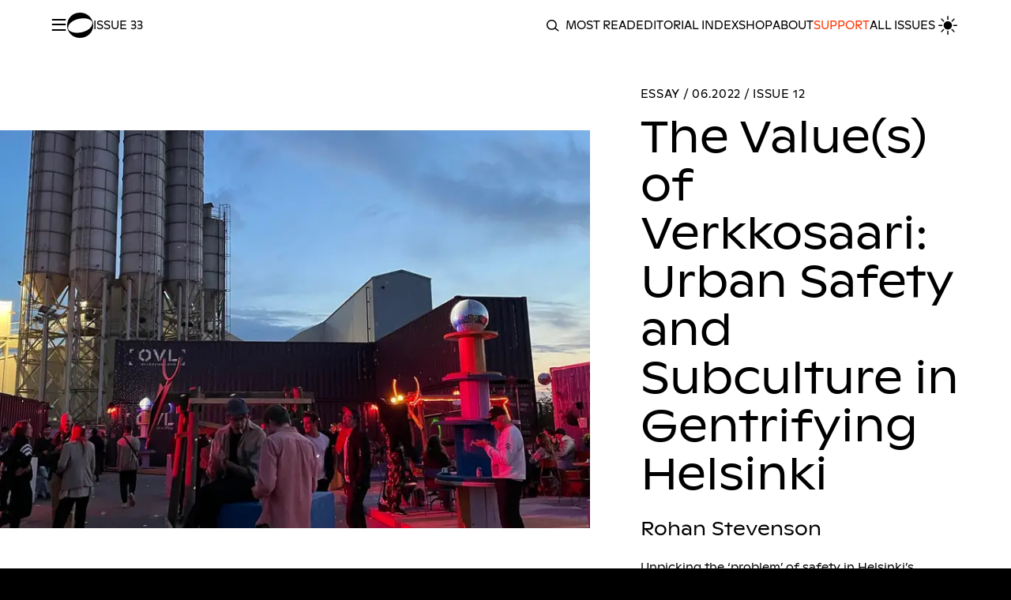

--- FILE ---
content_type: text/html; charset=UTF-8
request_url: https://no-niin.com/issue-12/the-values-of-verkkosaari-urban-safety-and-subculture-in-gentrifying-helsinki/index.html
body_size: 41012
content:
<!doctype html><html lang="en"><head><meta charset="utf-8"><meta name="viewport" content="width=device-width,initial-scale=1,minimum-scale=1,maximum-scale=5"><title>NO NIIN Magazine — The Value(s) of Verkkosaari: Urban Safety and Subculture in Gentrifying Helsinki</title><link rel="stylesheet" type="text/css" href="//cdn.jsdelivr.net/npm/slick-carousel@1.8.1/slick/slick.css"><link rel="stylesheet" type="text/css" href="//cdn.jsdelivr.net/npm/slick-carousel@1.8.1/slick/slick-theme.css"><link rel="stylesheet" href="/static/css/styles.css"><link rel="preload" href="/static/fonts/MalloryMPCmpct-Book.woff2" as="font" type="font/woff2" crossorigin><link rel="preload" href="/static/fonts/MalloryMPCmpct-Bold.woff2" as="font" type="font/woff2" crossorigin><link rel="preload" href="/static/fonts/ABCGintoNord-Regular.woff2" as="font" type="font/woff2" crossorigin><link rel="preload" href="/static/fonts/ABCGintoNord-RegularItalic.woff2" as="font" type="font/woff2" crossorigin><link rel="dns-prefetch" href="https://use.typekit.net"><link rel="dns-prefetch" href="https://p.typekit.net"><link rel="canonical" href="https://no-niin.com/issue-12/the-values-of-verkkosaari-urban-safety-and-subculture-in-gentrifying-helsinki/index.html"><link rel="shortcut icon" type="image/x-icon" href="/favicon.ico"><meta name="generator" content="Eleventy v1.0.2"><meta property="og:type" content="website"><meta property="og:site_name" content="NO NIIN Magazine"><meta property="og:url" content="https://no-niin.com/issue-12/the-values-of-verkkosaari-urban-safety-and-subculture-in-gentrifying-helsinki/"><meta property="og:title" content="NO NIIN Magazine — The Value(s) of Verkkosaari: Urban Safety and Subculture in Gentrifying Helsinki"><meta property="og:description" content="Unpicking the ‘problem’ of safety in Helsinki’s underground music scene and what it ‘can and does do’ in processes of urban change."><meta property="og:image" content="https://eu-central-1.graphassets.com/AM3kleUrXSkqLrrKN4Tn9z/resize=width:1600/output=format:jpg/quality=value:75/ro7RSyhwSmeqnDcfYySy"><meta property="og:image:secure_url" content="https://eu-central-1.graphassets.com/AM3kleUrXSkqLrrKN4Tn9z/resize=width:1600/output=format:jpg/quality=value:75/ro7RSyhwSmeqnDcfYySy"><meta property="og:image:type" content="image/jpeg"><meta property="og:image:width" content="1600"><meta name="fb:page_id" content="104897754993843"><meta name="twitter:card" content="summary_large_image"><meta name="twitter:site" content="@noniinmagazine"><meta name="twitter:title" content="NO NIIN Magazine — The Value(s) of Verkkosaari: Urban Safety and Subculture in Gentrifying Helsinki"><meta name="twitter:description" content="Unpicking the ‘problem’ of safety in Helsinki’s underground music scene and what it ‘can and does do’ in processes of urban change."><meta name="twitter:image:alt" content="NO NIIN Magazine — The Value(s) of Verkkosaari: Urban Safety and Subculture in Gentrifying Helsinki"><meta name="twitter:image" content="https://eu-central-1.graphassets.com/AM3kleUrXSkqLrrKN4Tn9z/resize=width:1600/output=format:jpg/quality=value:75/ro7RSyhwSmeqnDcfYySy"><meta name="description" content="Unpicking the ‘problem’ of safety in Helsinki’s underground music scene and what it ‘can and does do’ in processes of urban change."><meta name="copyright" content="NO NIIN"><meta name="language" content="EN"><meta name="issue" content="Long Before Justice"><meta name="genre" content="Essay"><meta name="author" content="Rohan Stevenson"><meta name="authors" content="Rohan Stevenson"><meta name="keywords" content="contemporary art,art magazine,feminist magazine,feminist art,BIPOC art,transnational solidarity,art research,international artist,queer art,black art,social justice art,institutional critique"></head><body id="top" class="the-values-of-verkkosaari-urban-safety-and-subculture-in-gentrifying-helsinki issue-12 section-article genre-essay" data-section="article" data-genre="essay"><div class="banner-strip" role="banner"><img src="/static/img/flag-palestine.svg" alt="Flag of Palestine" width="48" height="24"> <a href="/free-palestine-a-call-to-action-for-finnish-art-and-culture-institutions/"><span>NO NIIN stands in solidarity with people of Palestine who are resisting the Israeli apartheid and decades of occupation and displacement</span> </a><a href="/free-palestine-a-call-to-action-for-finnish-art-and-culture-institutions/"><img src="/static/img/icon-white-arrow-right.svg" alt="Continue to call to action" width="64" height="13.75"></a></div><header role="banner"><nav id="nav"><div class="nav-wrapper"><div class="nav-strip"><div class="nav-nav"><span class="btn-menu">≡</span> <span class="logo"><a href="/"><svg width="33" height="32" viewBox="0 0 33 32" fill="none" xmlns="http://www.w3.org/2000/svg"><path d="M0 16.487C0 6.29547 7.41991 0 16.3622 0C26.1195 0 33 7.5902 33 16.0356C33 25.7045 25.0647 32 16.1224 32C6.5089 32 0 24.493 0 16.487ZM31.9931 13.1373C31.9931 9.82331 26.9706 7.19822 20.7374 7.19822C11.4355 7.19822 1.12677 12.1752 1.12677 19.611C1.12677 23.1626 6.62877 25.5501 12.3825 25.5501C21.6843 25.5501 31.9931 20.585 31.9931 13.1373Z"/></svg> </a></span><span class="issue-title"><a href="/">Issue 33</a></span><ul><li><form class="nav-search" action="search" role="search"><input id="search-field" type="text" value="" placeholder="SEARCH" onchange="this.setAttribute('value', this.value);"> <input id="btn-search-submit" type="submit" value="Search" enterkeyhint="Search"></form></li><li><a href="/most-read">Most read</a></li><li><a href="/editorial-index">Editorial Index</a></li><li><a href="/shop">Shop</a></li><li><a href="/about">About</a></li><li><a href="/support">Support</a></li><li><a href="/issues/2025/">All Issues</a></li><li><span class="switcher"><span class="switch-to-light"><svg width="32" height="32" viewBox="0 0 32 32" fill="none" xmlns="http://www.w3.org/2000/svg"><path d="M25.9351 21.0474C25.8569 20.9358 25.7118 20.88 25.5779 20.9135C21.069 21.9738 17.2185 20.9581 14.1382 17.9001C11.0578 14.8086 10.0422 10.947 11.1025 6.41574C11.1359 6.28181 11.0801 6.13672 10.9685 6.05859C10.8569 5.98047 10.7007 5.98047 10.5891 6.05859C7.68729 8.05636 5.20961 12.2863 6.23639 17.2305C7.19621 21.8622 11.0132 25.3555 15.723 25.9247C16.1471 25.9805 16.5712 26.0028 17.0065 26.0028C20.5444 26.0028 24.0154 24.2506 25.9351 21.4157C26.0132 21.3041 26.0132 21.159 25.9351 21.0474Z"/></svg> </span><span class="switch-to-dark"><svg width="32" height="33" viewBox="0 0 32 33" fill="none" xmlns="http://www.w3.org/2000/svg"><path d="M16 4.15778C16.4125 4.15778 16.75 4.49528 16.75 4.90778V8.65778C16.75 9.07028 16.4125 9.40778 16 9.40778C15.5875 9.40778 15.25 9.07028 15.25 8.65778V4.90778C15.25 4.49528 15.5875 4.15778 16 4.15778ZM4 16.1578C4 15.7453 4.3375 15.4078 4.75 15.4078H8.5C8.9125 15.4078 9.25 15.7453 9.25 16.1578C9.25 16.5703 8.9125 16.9078 8.5 16.9078H4.75C4.3375 16.9078 4 16.5703 4 16.1578ZM22.75 16.1578C22.75 15.7453 23.0875 15.4078 23.5 15.4078H27.25C27.6625 15.4078 28 15.7453 28 16.1578C28 16.5703 27.6625 16.9078 27.25 16.9078H23.5C23.0875 16.9078 22.75 16.5703 22.75 16.1578ZM16 22.9078C16.4125 22.9078 16.75 23.2453 16.75 23.6578V27.4078C16.75 27.8203 16.4125 28.1578 16 28.1578C15.5875 28.1578 15.25 27.8203 15.25 27.4078V23.6578C15.25 23.2453 15.5875 22.9078 16 22.9078ZM7.51562 7.67341C7.80625 7.38278 8.28437 7.38278 8.575 7.67341L11.2281 10.3265C11.5187 10.6172 11.5187 11.0953 11.2281 11.3859C10.9375 11.6765 10.4594 11.6765 10.1688 11.3859L7.51562 8.73278C7.225 8.44216 7.225 7.96403 7.51562 7.67341ZM7.51562 24.6422C7.225 24.3515 7.225 23.8734 7.51562 23.5828L10.1688 20.9297C10.4594 20.639 10.9375 20.639 11.2281 20.9297C11.5187 21.2203 11.5187 21.6984 11.2281 21.989L8.575 24.6422C8.28437 24.9328 7.80625 24.9328 7.51562 24.6422ZM20.7719 11.3859C20.4812 11.0953 20.4812 10.6172 20.7719 10.3265L23.425 7.67341C23.7156 7.38278 24.1938 7.38278 24.4844 7.67341C24.775 7.96403 24.775 8.44216 24.4844 8.73278L21.8312 11.3859C21.5406 11.6765 21.0625 11.6765 20.7719 11.3859ZM20.7719 20.9297C21.0625 20.639 21.5406 20.639 21.8312 20.9297L24.4844 23.5828C24.775 23.8734 24.775 24.3515 24.4844 24.6422C24.1938 24.9328 23.7156 24.9328 23.425 24.6422L20.7719 21.989C20.4812 21.6984 20.4812 21.2203 20.7719 20.9297ZM10.75 16.1578C10.75 14.7654 11.3031 13.43 12.2877 12.4455C13.2723 11.4609 14.6076 10.9078 16 10.9078C17.3924 10.9078 18.7277 11.4609 19.7123 12.4455C20.6969 13.43 21.25 14.7654 21.25 16.1578C21.25 17.5502 20.6969 18.8855 19.7123 19.8701C18.7277 20.8547 17.3924 21.4078 16 21.4078C14.6076 21.4078 13.2723 20.8547 12.2877 19.8701C11.3031 18.8855 10.75 17.5502 10.75 16.1578Z"/></svg></span></span></li></ul></div></div><div class="nav-article-strip"><div class="share-article">SHARE – <a href="https://www.facebook.com/sharer/sharer.php?u=http://localhost:8080/issue-12/the-values-of-verkkosaari-urban-safety-and-subculture-in-gentrifying-helsinki" target="_blank" rel="noopener" data-no-swup>Facebook</a> / <a href="https://twitter.com/intent/tweet?url=http://localhost:8080/issue-12/the-values-of-verkkosaari-urban-safety-and-subculture-in-gentrifying-helsinki&text=The Value(s) of Verkkosaari: Urban Safety and Subculture in Gentrifying Helsinki / Issue 12 / @noniinmagazine — " target="_blank" rel="noopener" data-no-swup>Twitter</a></div><div class="share-article-mobile">SHARE – <a href="https://www.facebook.com/sharer/sharer.php?u=http://localhost:8080/issue-12/the-values-of-verkkosaari-urban-safety-and-subculture-in-gentrifying-helsinki" target="_blank" rel="noopener" data-no-swup>FB</a> / <a href="https://twitter.com/intent/tweet?url=http://localhost:8080/issue-12/the-values-of-verkkosaari-urban-safety-and-subculture-in-gentrifying-helsinki&text=The Value(s) of Verkkosaari: Urban Safety and Subculture in Gentrifying Helsinki / Issue 12 / @noniinmagazine — " target="_blank" rel="noopener" data-no-swup>TW</a></div><div class="currently-reading"><span>The Value(s) of Verkkosaari: Urban Safety and Subculture in Gentrifying Helsinki</span></div><div class="current-genre"><a href="/essays">More Essays <svg width="8" height="15" viewBox="0 0 8 15" fill="none" xmlns="http://www.w3.org/2000/svg"><path fill-rule="evenodd" clip-rule="evenodd" d="M0.309788 14.7236C-0.0898504 14.3424 -0.104802 13.7094 0.276391 13.3098L5.63892 7.68779L0.254571 1.66658C-0.113574 1.25489 -0.0782744 0.622714 0.333414 0.254569C0.745103 -0.113576 1.37728 -0.0782763 1.74543 0.333414L7.74543 7.04309C8.09307 7.43185 8.08357 8.02251 7.72361 8.39989L1.72361 14.6902C1.34241 15.0898 0.709425 15.1048 0.309788 14.7236Z"/></svg></a></div></div></div><div class="side-nav" role="navigation"><span class="btn-close-nav"><svg width="15" height="15" viewBox="0 0 15 15" fill="none" xmlns="http://www.w3.org/2000/svg"><path fill-rule="evenodd" clip-rule="evenodd" d="M7.50012 8.3824L13.2354 14.1177L14.3168 13.0362L8.58158 7.30094L14.0001 1.88242L12.9186 0.800962L7.50012 6.21948L2.08154 0.800903L1.00009 1.88236L6.41866 7.30094L0.68335 13.0363L1.76481 14.1177L7.50012 8.3824Z"/></svg></span><div class="side-nav-wrapper"><ul class="genre-nav"><li><a href="/most-read" data-current="current item"><img src="/static/img/icon-nav-most-read.svg" width="56" height="56" alt="Most read"> <span>Most read</span></a></li><li><a href="/editorial-index" data-current="current item"><img src="/static/img/icon-nav-editorial-index.svg" width="56" height="56" alt="Editorial Index"> <span>Editorial Index</span></a></li><li data-genre="essays"><a href="/essays"><img src="https://eu-central-1.graphassets.com/AM3kleUrXSkqLrrKN4Tn9z/UdzwYj4XStOeYpBm3kEX" alt="Essays" width="56" height="56"> <span>Essays</span></a></li><li data-genre="reviews"><a href="/reviews"><img src="https://eu-central-1.graphassets.com/AM3kleUrXSkqLrrKN4Tn9z/zVHhf21bTDKE0zDUuUPp" alt="Reviews" width="56" height="56"> <span>Reviews</span></a></li><li data-genre="interviews"><a href="/interviews"><img src="https://eu-central-1.graphassets.com/AM3kleUrXSkqLrrKN4Tn9z/LmqLMeNxS1SuVJ30Hyxw" alt="Interviews" width="56" height="56"> <span>Interviews</span></a></li><li data-genre="research-papers"><a href="/research-papers"><img src="https://eu-central-1.graphassets.com/AM3kleUrXSkqLrrKN4Tn9z/x7Vbr2DQTyp5umTgZpDg" alt="Research Papers" width="56" height="56"> <span>Research Papers</span></a></li><li data-genre="poetry-and-short-fiction"><a href="/poetry-and-short-fiction"><img src="https://eu-central-1.graphassets.com/AM3kleUrXSkqLrrKN4Tn9z/AF5S08ZNRlSkjSR5FuMY" alt="Poetry &amp; Short Fiction" width="56" height="56"> <span>Poetry &amp; Short Fiction</span></a></li></ul><ul class="secondary-nav"><li><a href="/about" data-current="current item">About</a></li><li><a href="/contact" data-current="current item">Contact</a></li><li><a href="/contributors" data-current="current item">Contributors</a></li><li><a href="/shop" data-current="current item">Shop</a></li><li><a href="/stockists" data-current="current item">Stockists</a></li><li><a href="/support" data-current="current item">Support</a></li><li><a href="/issues/2025/">All Issues</a></li><li><a href="#subscribe" data-no-swup>Subscribe</a></li></ul></div><div class="branding"><svg class="logo-symbol" width="467" height="174" viewBox="0 0 467 174" fill="none" xmlns="http://www.w3.org/2000/svg"><path d="M38.892 4.22989H41.8837L41.6343 169.77H41.1357L2.99169 91.4875V169.77H0V4.22989H0.498615L39.1413 93.2327L38.892 4.22989ZM463.463 4.22989H466.454L466.205 169.77H465.706L427.562 91.4875V169.77H424.571V4.22989H425.069L463.712 93.2327L463.463 4.22989ZM51.6066 89.7424C51.6066 34.3961 92.2438 0.240967 140.609 0.240967C193.712 0.240967 231.108 41.626 231.108 87.2493C231.108 139.355 187.978 173.759 139.612 173.759C87.0083 173.759 51.6066 133.122 51.6066 89.7424ZM360.997 169.77H327.839V4.22989H360.997V169.77ZM225.374 71.7922C225.374 53.5928 198.449 38.8836 164.543 38.8836C114.183 38.8836 57.8393 66.5568 57.8393 106.446C57.8393 126.141 87.5069 138.856 119.169 138.856C169.778 138.856 225.374 112.18 225.374 71.7922ZM309.889 4.22989H312.881L312.632 169.77H312.133L273.989 91.4875V169.77H270.997V4.22989H271.496L310.139 93.2327L309.889 4.22989ZM375.956 169.77V4.22989H409.612V169.77H375.956Z"/></svg></div><span class="social-nav"><a href="https://twitter.com/noniinmagazine" target="_blank" rel="noopener" data-no-swup>Twitter</a> / <a href="https://www.facebook.com/noniinmagazine" target="_blank" rel="noopener" data-no-swup>Facebook</a> / <a href="https://www.instagram.com/noniinmagazine/" target="_blank" rel="noopener" data-no-swup>Instagram</a></span></div></nav></header><main id="swup" role="main"><div role="article"><div class="article-hero left"><div class="article-meta"><span>Essay / 06.2022 / Issue 12</span><h1>The Value(s) of Verkkosaari: Urban Safety and Subculture in Gentrifying Helsinki</h1><h2>Rohan Stevenson</h2><span class="lede"><p>Unpicking the ‘problem’ of safety in Helsinki’s underground music scene and what it ‘can and does do’ in processes of urban change.</p></span></div><div class="article-hero-image"><div><picture><source type="image/webp" srcset="/images/ro7rsyhwsmeqndcfyysy-800w.webp 800w" sizes="800w, 1200w, 2000w"><source type="image/jpeg" srcset="/images/ro7rsyhwsmeqndcfyysy-800w.jpeg 800w" sizes="800w, 1200w, 2000w"><img src="/images/ro7rsyhwsmeqndcfyysy-800w.jpeg" width="800" height="1066" alt="" loading="lazy" decoding="async" onload="this.classList.add('imgLoaded')"></picture><div class="img-lqip"><img src="/images/ro7rsyhwsmeqndcfyysy-lqip.webp" width="800" height="1066" alt="" loading="eager" onload="this.classList.add('imgLoaded')"></div></div><span class="a-image-caption-hero"><p>Club Dia. Photo: Marika Pokhodnia</p></span></div></div><div class="article-section" grid><div class="a-short-bio"><div><p><strong>Rohan Stevenson</strong> is a Marie Skłodowska-Curie Actions funded doctoral researcher at the Centre for European Studies, University of Helsinki. His research examines how ‘right-wing extremism’ is problematised in European counterterrorism policies.</p></div></div><div class="a-text" data-rtl="false"><p>Club Dia is a ‘daytime haven born out of a need for a safe and well-thought-out regular open-air venue and hangout in Helsinki’<sup>1</sup>. Surrounded by a wall of shipping containers and nestled against the Swerock cement factory in Verkkosaari, it comprises a dancefloor, bar, food truck and community radio studio. Decorated with disco balls that sit atop towers of wooden cable reels, its aesthetic speaks of its industrial setting, but the colour scheme and clientele are reminiscent of hip, gentrifying areas such as<span class="widont">&nbsp;</span>Kallio.</p><p>Club Dia ruffled some feathers when it opened, due to its location at a popular site for open-air, underground parties. In the early summer of 2021, as a heatwave coincided with a drop in coronavirus cases, Verkkosaari became something of an epicentre of Helsinki’s <span class="caps">DIY</span> party scene. That July, Kallio-based nightclub Post Bar launched Club Dia on the site, with its founders arguing that there was a need for a safe venue in the area. The day before the opening, <em>Helsingin Sanomat</em> published an interview<sup>2</sup> with one of the founders, as well as a Chief Inspector of Helsinki Police, in which safety concerns about the use of the area were discussed in further detail. The article reported how the venue’s opening had also sparked a social media backlash, particularly in response to a <span class="caps">DIY</span> skate park being cleared away during the venue’s<span class="widont">&nbsp;</span>construction.</p><p>In this article, I will unpick this ‘problem’ of safety in Helsinki’s underground music scene - and Club Dia’s subsequent intervention - to explore what the issue of safety ‘can and does do’<sup>3</sup> in processes of urban change. In particular, I will look at the ways in which safety issues are represented by the media and the police - using the aforementioned <em>Helsingin Sanomat</em> article as a case study. I will explore how the underground scene is denigrated and devalorised in these representations, before exploring how the creation of abolitionist grassroots safer spaces might make underground parties a site of resistance to this<span class="widont">&nbsp;</span>devalorisation.</p><h2>Safety as a performative<span class="widont">&nbsp;</span>emotion</h2><p>Safety is a slippery term. The dictionary defines it as ‘a <em>state</em> in which or a <em>place</em> where you are safe and not in danger or at risk’<sup>4</sup>, but there’s a second, more nuanced, definition - safety as a feeling or emotion. An American sudy<sup>5</sup> of a ‘gay neighbourhood’ in Washington <span class="caps">D.C.</span> found that many respondents defined safety not in terms of protection from crime and violence, but rather as ‘living openly as a gay man’ and ‘being comfortable in my sexuality’. Even though respondents were statistically <em>more</em> at risk from targeted homophobic violence than in other areas of the city, they still felt safer in queer spaces because of a sense of ‘safety in numbers’. The study concluded that this form of safety is an ‘emotional and psychological [one] that comes from being in an area in which one has some sense of belonging or social control, even in the absence of physical<span class="widont">&nbsp;</span>control’.</p><p>But emotions are not just psychological matters - they ‘create the very effect of the surfaces and boundaries that allow us to distinguish an inside and outside in the first place’<sup>6</sup>. Emotions are <em>performative</em> in that they are repetitive social and cultural practices and, with that in mind, it’s worth exploring not only what the emotion of safety is, but what it <em>does</em>. Safety is connected to feelings of comfort and ‘freedom of expression’<sup>7</sup>, and these feelings are often defined against the external threat of an ‘out-group’<sup>8</sup> - someone to be safe <em>from</em>. One of the ways in which we make sense of safety is through the metaphors of <em>boundaries</em> and <em>borders</em> which, in turn, play a role in the generation of exclusions. People are therefore ‘othered’ through feelings of comfort and safety and whilst these feelings are triggered by particular readings of bodies and space, they also ‘produce bodies and spaces that are gendered, sexualised, racialised (and classed)’<sup>9</sup>. In securitised nightclubs, bouncers often preserve ‘good order’<sup>10</sup> by removing or denying entry to anyone who is deemed to pose a threat - thereby excluding them from the<span class="widont">&nbsp;</span>space.</p><p>Much of the literature on nightlife safety is based on ethnographies of queer clubs, where the threat to good order is usually ‘straights’. Club Dia, on the other hand, is not a space associated with a particular identity - queer or otherwise - so it’s less clear who or what constitutes this threat to good order. In the <em>Helsingin Sanomat</em> interview, it is argued that there are many ‘intoxicated minors’ attending underground parties and that ‘people don’t necessarily come there for the music anymore, but to mess around.’<sup>11</sup> In the case of Verkkosaari then, it seems that the threat to good order is primarily constituted by the young and<span class="widont">&nbsp;</span>unruly.</p><p>The interview opens with an image of young people dancing at an underground party, and later on it is argued by the Police Chief Inspector that these ‘intoxicated minors’ are often ‘hostile to the authorities and healthcare staff’<sup>12</sup> This serves to construct a media representation that reflects the ‘common positioning of youth by society…as feared, out of control, and in need of regulation’<sup>13</sup>. Evidence suggests however, that young people are actually significant <em>victims</em> of crime and fear - including property crime, violence and harassment. The ‘production and regulation of young peoples’ space is central to the persistence of this paradox’ with many of the public spaces that young people share with adults increasingly becoming restricted to them<sup>14</sup> <sup>15</sup>. The opening of a club - and the age-restricted entry policy that inevitably entails - only serves to further restrict young peoples’ access to public<span class="widont">&nbsp;</span>space.</p><p>In the interview, it’s also argued that some people attend underground parties to ‘mess around’ rather than ‘for the music’ and that this is ‘not good for our music culture’<sup>16</sup>. The response to this problem is the opening of a ‘well-thought-out’<sup>17</sup> venue - the implication being that existing underground parties are not so. This distinction can be seen as another boundary in the form of a value judgment differentiating between ‘good’ and ‘bad’ ways of participating in club culture. The ways in which people participate in club culture are shaped by <em>subcultural capital</em>, which is, in turn, shaped by upbringing and education, which confers social status. Subcultural capital is the ‘linchpin of a system of distinction in which cultural hierarchies correspond to social ones’<sup>18</sup>, and people’s responses to culture are predominantly a marker of class. Subcultural capital is often embodied in the form of ‘being in the know’ and behaving in certain ways in club settings. In the case of Verkkosaari, then, those who attend underground parties to ‘mess around’ are seen to have less subcultural capital than those who are ‘there for the<span class="widont">&nbsp;</span>music’.</p><p>The existing underground music scene in Verkkosaari is thus devalorised according to the specific discursive processes of Helsinki’s club culture. Interestingly, this discourse mirrors the ‘taste war’ that erupted amongst rock music culture in response to the growing popularity of disco music in the mid-seventies - in which discos were attacked for ‘epitomising the death of music culture’<sup>19</sup>. In the <span class="caps">UK</span> in particular, anti-disco sentiment contained classist convictions about ‘mindless masses’ and intergenerational conflict about the ‘poor taste of the young’<sup>20</sup>. One article in music magazine <em>Melody Maker</em> described disco culture as ‘a slick moving conveyor belt of the best product from the world’s rock factories, relayed by the finest amplification, with a deejay and lights to inject further doses of adrenalin’<sup>21</sup>. The anti-underground discourse constructed in the pages of <em>Helsingin Sanomat</em> thus repeats the same criticisms that threatened our club culture<span class="widont">&nbsp;</span>predecessors.</p><p>Although it can convert into economic capital, subcultural capital is not completely class-bound. Nonetheless, in the case of Verkkosaari, there does appear to be some relationship between the two. Similarly to the classist convictions of ‘mindless masses’ at mid-seventies discos, the invocation of ‘messing around’ seems class-coded. Furthermore, those with the subcultural capital to attend parties ‘for the music’ are also those who can afford the entrance fee, security fee and drinks at city-centre prices of a Helsinki nightclub. The discursive ‘othering’ of the lower classes is less explicit than that of young people, but is present nonetheless. We thus see a discourse that produces bodies and spaces that are predominantly <em>aged</em> and <em>classed</em>.</p></div><div class="a-image" data-layout="left"><div class="a-image-imgs"><div><picture><source type="image/webp" srcset="/images/krkwbx8stjqwfive3khw-750w.webp 750w" sizes="800w, 1200w, 2000w"><source type="image/jpeg" srcset="/images/krkwbx8stjqwfive3khw-750w.jpeg 750w" sizes="800w, 1200w, 2000w"><img src="/images/krkwbx8stjqwfive3khw-750w.jpeg" width="750" height="999" alt="A DIY open-air party in Verkkosaari. Photo: Erika Sirola" loading="lazy" decoding="async" onload="this.classList.add('imgLoaded')"></picture><div class="img-lqip"><img src="/images/krkwbx8stjqwfive3khw-lqip.webp" width="750" height="999" alt="A DIY open-air party in Verkkosaari. Photo: Erika Sirola" loading="eager" onload="this.classList.add('imgLoaded')"></div></div><span class="a-image-alt"><p>A DIY open-air party in Verkkosaari. Photo: Erika Sirola</p></span></div></div><div class="a-text" data-rtl="false"><h2>The ‘reputational gap’ and ‘frontier’<span class="widont">&nbsp;</span>narratives</h2><p>The ‘othering’ and devaluation of people is often entangled with the devaluation of the places in which they are believed to congregate - through a process of ‘territorial stigmatisation’<sup>22</sup>. Territorial stigmatisation is often linked to gentrification<sup>23</sup> with the representational <em>de</em>valorisation of space paving the way for its economic <em>re</em>valorisation. When the state and private companies intervene to enact gentrification, strategically stigmatising the existing land uses can work very effectively as a justification for doing so<sup>24</sup>.</p><p>Gentrification is most likely in places where there is a sizeable ‘reputational gap’<sup>25</sup> between the current reputation of a site and the reputation it could have were it put to a different land use. It is precisely the areas that suffer from negative media representations - where ‘the contrast with the rest of [the city] could hardly be more stark’<sup>26</sup> - that are most at risk of becoming gentrified. The stigmatisation of what <em>does</em> exist is thus central to the legitimacy of what <em>could</em> exist. One way in which this stigmatisation is carried out is through the idea of a ‘frontier’ between ‘savagery and civilisation’<sup>27</sup>. Frontier discourses attempt to ‘rationalise and legitimate a process of conquest’ and contain symbolic meanings, such as the social difference between ‘us’ and ‘them’. In the frontier programme, the ‘civilising’ urban pioneer is pitted against the essentialised ‘urban outlaw’<sup>28</sup>.</p><p>Returning to the question of what the emotions of comfort and safety ‘do’, we can see that, in the case of Verkkosaari, they serve to representationally <em>de</em>valorise the area and the people believed to be using it and thus justify its economic <em>re</em>valorisation as a site of development. As we have seen, the language of comfort, safety and ‘freedom of expression’ is also a language of boundaries - of a ‘frontier’ that excludes those who pose a ‘threat to good order and its preservation’<sup>29</sup>. In the <em>Helsingin Sanomat</em> interview, images of uncivilised behaviour are evoked by the image of a ‘24/7 Burning Man with no rules’ while the Police Chief Inspector emphasises the presence of urban outlaws engaging in drug sales, assaults and theft<sup>30</sup>. Verkkosaari is represented as a ‘wasteland’ where regulation is both desired and<span class="widont">&nbsp;</span>required.</p><p>Behind all this lurks the City of Helsinki - who leased the land upon which Club Dia is constructed. Whilst these two actors share an imperative of capital accumulation and a desire to expand the cultural and nightlife economy<sup>31</sup>, it would be unfair to paint them with the same brush. Post Bar/Club Dia is a single commercial operator trying to stay afloat after a pandemic that heavily bruised the nightlife industry. The City of Helsinki, on the other hand, is embarking on a multi-million euro development which will transform the landscape. Verkkosaari is a ‘sub-area’ in the huge development of Kalasatama, which began in 2009 and will continue into the late 2030s<sup>32</sup> and plans for Verkkosaari specifically include 40 floating apartments ‘offering an entirely new form of urban seafront living’<sup>33</sup>. This will presumably be the final nail in the coffin of the local underground scene. The arrival of Club Dia - while relatively inconsequential in and of itself - is an early sign of the imminent gentrification of the area. It is thus indicative of a much broader process of urban change that poses a threat to Verkkosaari as a site of grassroots urban<span class="widont">&nbsp;</span>subculture.</p></div><div class="a-image" data-layout="left"><div class="a-image-imgs"><div><picture><source type="image/webp" srcset="/images/tehpxwretcohynko7wj5-800w.webp 800w, /images/tehpxwretcohynko7wj5-1200w.webp 1200w, /images/tehpxwretcohynko7wj5-2000w.webp 2000w" sizes="800w, 1200w, 2000w"><source type="image/jpeg" srcset="/images/tehpxwretcohynko7wj5-800w.jpeg 800w, /images/tehpxwretcohynko7wj5-1200w.jpeg 1200w, /images/tehpxwretcohynko7wj5-2000w.jpeg 2000w" sizes="800w, 1200w, 2000w"><img src="/images/tehpxwretcohynko7wj5-800w.jpeg" width="2000" height="2666" alt="People hanging out in Verkkosaari. Photo: Sam Gladstone South" loading="lazy" decoding="async" onload="this.classList.add('imgLoaded')"></picture><div class="img-lqip"><img src="/images/tehpxwretcohynko7wj5-lqip.webp" width="2000" height="2666" alt="People hanging out in Verkkosaari. Photo: Sam Gladstone South" loading="eager" onload="this.classList.add('imgLoaded')"></div></div><span class="a-image-alt"><p>People hanging out in Verkkosaari. Photo: Sam Gladstone South</p></span></div></div><div class="a-text" data-rtl="false"><h2>The ‘values beyond value’ of safer<span class="widont">&nbsp;</span>spaces</h2><p>We live in an era in which ‘urban safety has become a marketable commodity’<sup>34</sup>. Paradoxically, while there’s plenty of discussion about danger and threat in the <em>Helsingin Sanomat</em> interview, there’s very little discussion as to what a ‘safe’ party might actually look like. This is a ‘hollowed-out’<sup>35</sup> vision of safety - the primary function of which seems to be to devalue the site’s existing users. But safety is a malleable term and can also be used in such instances to <em>resist</em><span class="widont">&nbsp;</span>devaluation.</p><p>Spaces ‘not completely colonized by capital…’ such as protest movements, food banks and underground parties can often ‘represent the expression of values beyond value’ - the ‘moral, cultural, qualitative and difficult to measure’ values that lie beyond the economic and quantifiable<sup>36</sup>. For example, a <span class="caps">UK</span> study^37 of working-class women engaged in care provision found that whilst they were subject to constant economic and symbolic devaluation by middle-class state representatives, they often pushed back by ‘using a very different value compass’ and stressing alternative values such as selflessness, anti-cruelty and<span class="widont">&nbsp;</span>loyalty.</p><p>As groups also operate in spaces beyond the logic of capital, there might be potential for those involved in Verkkosaari’s underground scene to resist their devaluation by the City of Helsinki, the national media and the police by stressing an alternative vision of safety centred around ‘values beyond value’. Such visions already exist in other parts of the Helsinki scene: <span class="caps">MY</span>ÖS, for example - a ‘<span class="caps">DIY</span> collective, party platform and co-care network’<sup>38</sup> - have created an extensive and publicly-available safer space policy<sup>39</sup> (pictured below).</p></div><div class="a-image" data-layout="inline"><div class="a-image-imgs"><div><picture><source type="image/webp" srcset="/images/biglnlzdqp663vp7l672-800w.webp 800w, /images/biglnlzdqp663vp7l672-1200w.webp 1200w, /images/biglnlzdqp663vp7l672-2000w.webp 2000w" sizes="800w, 1200w, 2000w"><source type="image/jpeg" srcset="/images/biglnlzdqp663vp7l672-800w.jpeg 800w, /images/biglnlzdqp663vp7l672-1200w.jpeg 1200w, /images/biglnlzdqp663vp7l672-2000w.jpeg 2000w" sizes="800w, 1200w, 2000w"><img src="/images/biglnlzdqp663vp7l672-800w.jpeg" width="2000" height="1442" alt="MYÖS safer safe policy is available via a [link](https://docs.google.com/document/d/10dpNEoE-QhiHLJlxvdOWfAuNVkOw_jykU1H5D1sCh3w/edit) in the bio of their [Instagram account](https://www.instagram.com/myosclub/?hl=en)." loading="lazy" decoding="async" onload="this.classList.add('imgLoaded')"></picture><div class="img-lqip"><img src="/images/biglnlzdqp663vp7l672-lqip.webp" width="2000" height="1442" alt="MYÖS safer safe policy is available via a [link](https://docs.google.com/document/d/10dpNEoE-QhiHLJlxvdOWfAuNVkOw_jykU1H5D1sCh3w/edit) in the bio of their [Instagram account](https://www.instagram.com/myosclub/?hl=en)." loading="eager" onload="this.classList.add('imgLoaded')"></div></div><span class="a-image-alt"><p>MYÖS safer safe policy is available via a <a data-no-swup href="https://docs.google.com/document/d/10dpNEoE-QhiHLJlxvdOWfAuNVkOw_jykU1H5D1sCh3w/edit">link</a> in the bio of their <a data-no-swup href="https://www.instagram.com/myosclub/?hl=en">Instagram account</a>.</p></span></div></div><div class="a-text" data-rtl="false"><p>This safer space policy is significantly more substantial than most Helsinki nightclubs and demonstrates ‘a more expansive understanding of personal and community safety’<sup>40</sup>. It also bears similarities to abolitionist black community safety practices in the <span class="caps">USA</span>. ‘Abolitionist’ practices are those ‘that do not extend the legitimacy and power of the police, and that emerge from grassroots collective action in pursuit of community well-being’<sup>41</sup>. Central to abolitionist community safety is building a ‘culture of care’, which entails ‘creating spaces dense with caring relationships, communal responsibility, acceptance, and community knowledge’<sup>42</sup>. These four alternate values of a ‘culture of care’ can be found in <span class="caps">MY</span>ÖS’ safer space policy and could form the basis of an alternative vision of safety for Verkkosaari’s underground<span class="widont">&nbsp;</span>parties.</p><p><strong>Caring relationships:</strong> ‘A safe space [is one] in which ethical relationships which recognise the vulnerability of human life can emerge. A space for asking the other what is needed to make her life more bearable, as opposed to presupposing what the other needs’<sup>43</sup>. This recognition of the vulnerability of human life is present in <span class="caps">MY</span>ÖS’ safer space policy by encouraging partygoers to ‘pay attention before discussing topics that might be triggering’ and ‘respect everyone’s physical and emotional boundaries’. Furthermore, partygoers are encouraged to ‘take care of [those who are] not feeling well (maybe due to drugs and/or alcohol…)’ - a marked difference from the exclusion of intoxicated individuals, which is a common policy in commercial<span class="widont">&nbsp;</span>clubs.</p><p><strong>Communal responsibility:</strong> <span class="caps">MY</span>ÖS fosters communal responsibility by encouraging partygoers to ‘be responsible for your own actions’ and emphasising that it is ‘everyone’s responsibility to take care of each other’. This value is particularly interesting when viewed in the context of the discussions above. As we saw, one of the key safety concerns expressed about Verkkosaari is problem behaviour amongst ‘intoxicated minors’; however, the only intervention made is to create a space that excludes them. A partial cause of problem behaviour amongst young people is the ‘socially constructed powerlessness of adolescents’ whereby they are placed in the frustrating position of being denied any power, control or responsibility over their - and others’ - lives<sup>44</sup>. The fostering of communal responsibility at underground parties in Verkkosaari could make them into a space in which young people are encouraged to take responsibility for their own actions and for caring for those around<span class="widont">&nbsp;</span>them.</p><p><strong>Acceptance and community knowledge:</strong> <span class="caps">MY</span>ÖS fosters acceptance through encouraging respect of the opinions, beliefs, experiences, differing opinions, identities and backgrounds of others. Community knowledge is fostered by listening, ‘learn[ing] from past mistakes’ and being aware of ‘your prejudices and privileges and the space you occupy…’. In Verkkosaari, such practices could acknowledge the different ages and varying levels of subcultural capital possessed by partygoers and create an environment in which a range of responses to music and partying are accepted - even ‘messing around’. Furthermore, it would encourage partygoers who take issue with such behaviours to critically reflect on why they do<span class="widont">&nbsp;</span>so.</p><p>Abolitionist visions of community safety are vital in subcultural spaces because ‘seemingly countercultural havens generally replicate the same structures of race, ethnic, and class inequality and exclusion found in the larger society’<sup>45</sup>. If these structures are actively dismantled and resisted, then underground parties have the potential to provide ‘a framework for building more equitable social relations’<sup>46</sup>. The practice of such a vision of safety would help give underground parties in Verkkosaari a social value beyond the logic of capital and form the basis for resistance to the devaluation of Helsinki’s underground<span class="widont">&nbsp;</span>scene.</p><h2>Conclusion</h2><p>As in any space where large groups of people congregate, safety is an issue in underground parties - and not all of them have safer space policies, let alone ones as comprehensive as <span class="caps">MY</span>ÖS. Nonetheless, denigrating and devalorising these spaces and the people in them - using a hollowed-out vision of safety - only serves to further exclude and displace groups that are often already marginalised. The meaning of safety and its manifestation in safer spaces has the potential to be a site of struggle. With that in mind, I have suggested that the practice of a grassroots ‘culture of care’ at underground parties in Verkkosaari - and the expression of the ‘values beyond value’ of an alternative vision of safety - could be a fruitful way of pushing back against the devaluation of the area. Inspiration for such a vision can be taken from those already practising grassroots community safety in the Helsinki underground scene, such as the <span class="caps">MY</span>ÖS<span class="widont">&nbsp;</span>collective.</p><p>As we have seen, there is an economic incentive for the devaluation of the area - it acts as a potent form of justification for the gentrification rapidly occurring across the city. The Verkkosaari case takes place against a broader backdrop of rampant development and increasing land values in Helsinki - processes which pose a threat to the accessibility of public space and the <span class="caps">DIY</span> subcultures that engenders. The idea of safety is ‘like motherhood and apple pie’<sup>47</sup>, as the expression goes - meaning that it’s difficult to disagree with. But it’s for precisely this reason that it can act as such a powerful justification for processes of displacement and development - and why it’s so important to unpick<span class="widont">&nbsp;</span>it.</p><p>In the <em>Helsingin Sanomat</em> interview, it is argued by one of Club Dia’s founders that ‘the same DJs and organisers are involved [in both the underground and commercial music scenes]<sup>48</sup>. This crossover can potentially be a vital asset in protecting Helsinki’s sites of urban subculture - provided we cooperate, collaborate and try to avoid fuelling a media narrative that pits us against each other. It’s in the interests of both the underground and commercial music scenes to resist the development of Verkkosaari. Working together to create inclusive, accessible, community-minded and caring safer spaces might be the first step toward that<span class="widont">&nbsp;</span>goal.</p></div><div class="a-footer"><div class="a-footnote"><p>Special thanks to Anttoni Laukkanen for checking Finnish to English translation.</p><ol><li>Club Dia (n.d.). INFO: <a data-no-swup href="https://clubdia.fi/info">https://clubdia.fi/info</a>.</li><li>Riihinen, E. (2021). ‘Post Bar avaa ”turvallisen” ulkoilmaklubin Verkkosaareen, josta on tullut luvattomien juhlien keskittymä’. <em>Helsingin Sanomat:</em> <a data-no-swup href="https://www.hs.fi/kulttuuri/art-2000008122126.html">https://www.hs.fi/kulttuuri/art-2000008122126.html</a></li><li>Ahmed, S. (2012). <em>On being included: Racism and diversity in institutional life</em>. Durham, NC: Duke University Press, pp. 1.</li><li>Cambridge Dictionary (n.d.). Safety: <a data-no-swup href="https://dictionary.cambridge.org/dictionary/english/safety">https://dictionary.cambridge.org/dictionary/english/safety</a> <em>(emphasis added)</em>.</li><li>Myslik, W. (1996). Renegotiating the social/sexual identities of places: Gay communities as safe havens or sites of resistance? In: Duncan, Nancy (Ed.), <em>Bodyspace: Destabilizing Geographies of Gender and Sexuality</em>. Routledge, London/New York, pp. 167.</li><li>Ahmed, S. (2004). <em>The Cultural Politics of Emotion</em>. Edinburgh University Press, Edinburgh, pp. 10.</li><li>Club Dia (n.d.). INFO: <a data-no-swup href="https://clubdia.fi/info">https://clubdia.fi/info</a></li><li>Held, N. (2015) ‘Comfortable and safe spaces? Gender, sexuality and “race” in night-time leisure spaces’, <em>Emotion, Space and Society</em>, 14, pp. 33.</li><li><em>ibid</em></li><li>Skeggs, B., Moran, LJ., Tyrer, P. &amp; Corteen, K. <em>Sexuality and the Politics of Violence and Safety</em> (London: Routledge, 2004), pp. 62.</li><li>Riihinen, E. (2021). ‘Post Bar avaa ”turvallisen” ulkoilmaklubin Verkkosaareen, josta on tullut luvattomien juhlien keskittymä’. <em>Helsingin Sanomat:</em> <a data-no-swup href="https://www.hs.fi/kulttuuri/art-2000008122126.html">https://www.hs.fi/kulttuuri/art-2000008122126.html</a></li><li><em>ibid</em></li><li>Pain, R. (2003) ‘Youth, age and the representation of fear’, <em>Capital &amp; Class</em>, 27(2), pp. 151.</li><li>James, S. (1990) ‘Is there a place for children in geography’? <em>Area</em>, 22 (3).</li><li>Valentine, G. (1996) ‘Angels and devils: moral landscapes of childhood’. <em>Environment and Planning D: Society and Space</em>, 14.</li><li>Riihinen, E. (2021). ‘Post Bar avaa ”turvallisen” ulkoilmaklubin Verkkosaareen, josta on tullut luvattomien juhlien keskittymä’. <em>Helsingin Sanomat:</em> <a data-no-swup href="https://www.hs.fi/kulttuuri/art-2000008122126.html">https://www.hs.fi/kulttuuri/art-2000008122126.html</a></li><li>Club Dia (n.d.). INFO: <a data-no-swup href="https://clubdia.fi/info">https://clubdia.fi/info</a></li><li>Thornton, S. (1996), <em>Club Cultures: Music, Media and Subcultural Capital</em> (Cambridge: Polity), pp. 14.</li><li>Thornton, S. (1996), <em>Club Cultures: Music, Media and Subcultural Capital</em> (Cambridge: Polity), pp. 30.</li><li><em>ibid</em></li><li><em>ibid</em></li><li>Wacquant, L. (2013). <em>Urban Outcasts</em>. Oxford: Polity.</li><li>Gray, N. and Mooney, G. (2011) ‘Glasgow’s new urban frontier: “Civilising” the population of ‘Glasgow East’, <em>City</em> (London, England), 15(1), pp. 4–24.</li><li>Kallin, H. (2017) ‘Opening the Reputational Gap’ in P. Kirkness and A. Tije-Dra (eds.) <em>Negative Neighbourhood Reputation and Place Attachment: The Production and Contestation of Territorial Stigma</em>. Abingdon, Routledge, pp. 102-118.</li><li><em>ibid</em></li><li>Smith, N. (1986), ‘Gentrification, the frontier, and the restructuring of urban space’, in Smith, N. and Williams, P. (eds), <em>Gentrification of the City</em>, Boston, MA: Allen and Unwin.</li><li>Smith, N. (1996) <em>The New Urban Frontier: Gentrification and the Revanchist City</em>, London: Routledge, pp. xxiv.</li><li>Gray, N. and Mooney, G. (2011) ‘Glasgow’s new urban frontier: “Civilising” the population of ‘Glasgow East’, <em>City</em> (London, England), 15(1), pp. 9.</li><li>Skeggs, B., Moran, LJ., Tyrer, P. &amp; Corteen, K. <em>Sexuality and the Politics of Violence and Safety</em> (London: Routledge, 2004), pp. 62.</li><li>Riihinen, E. (2021). ‘Post Bar avaa ”turvallisen” ulkoilmaklubin Verkkosaareen, josta on tullut luvattomien juhlien keskittymä’. <em>Helsingin Sanomat:</em> <a data-no-swup href="https://www.hs.fi/kulttuuri/art-2000008122126.html">https://www.hs.fi/kulttuuri/art-2000008122126.html</a></li><li>Chatterton, P. (2002) ‘Governing nightlife: Profit, fun and (dis)order in the contemporary city’, <em>Entertainment Law</em>, 1(2).</li><li>Uutta Helsinkia (2021). <em>Kalasatama:</em> <a data-no-swup href="https://www.uuttahelsinkia.fi/en/kalasatama/rakentaminen">https://www.uuttahelsinkia.fi/en/kalasatama/rakentaminen</a></li><li>Helsinki City Planning Department. (2010). <em>TAILWIND Helsinki’s Horizon 2030:</em> <a data-no-swup href="https://www.hel.fi/hel2/ksv/julkaisut/kirjat/myotatuulessa_en.pdf">https://www.hel.fi/hel2/ksv/julkaisut/kirjat/myotatuulessa_en.pdf</a></li><li>Brownlow, A. (2009). ‘Keeping up appearances: profiting from patriarchy in the nation’s ‘safest city’. <em>Urban Studies</em> 46(8).</li><li>Jackson, E. (2019). ‘Valuing the Bowling Alley: Contestations over the Preservation of Spaces of Everyday Urban Multiculture in London’. <em>The Sociological Review</em>, Vol. 67(1).</li><li>Skeggs, B. (2014) ‘Values beyond value? Is anything beyond the logic of capital?’, <em>The British Journal of Sociology</em>, 65(1), pp. 16.</li><li><em>ibid</em>, pp. 13.</li><li>Resident Advisor (2019). <em>MYÖS: Solarium Vol. III:</em> <a data-no-swup href="https://ra.co/events/1290861">https://ra.co/events/1290861</a></li><li>MYÖS safer space policy is publically available via their Instagram page: <a data-no-swup href="https://docs.google.com/document/d/10dpNEoE-QhiHLJlxvdOWfAuNVkOw_jykU1H5D1sCh3w/edit#">https://docs.google.com/document/d/10dpNEoE-QhiHLJlxvdOWfAuNVkOw_jykU1H5D1sCh3w/edit#</a></li><li>Okechukwu, A. (2021) ‘WATCHING AND SEEING: Recovering Abolitionist Possibilities in Black Community Practices of Safety and Security’, <em>Du Bois Review: Social Science Research on Race</em>, 18(1), pp. 168.</li><li><em>ibid</em>. pp. 154.</li><li><em>ibid</em>, pp. 171.</li><li>Carline, A. (2010). “Ethics and vulnerability in street prostitution: an argument in favour of managed zones.” <em>Crimes and Misdemeanours: deviance and the law in historical perspective</em> 3(1), pp. 53.</li><li>Myslik, W. (1996). Renegotiating the social/sexual identities of places: Gay communities as safe havens or sites of resistance? In: Duncan, Nancy (Ed.), <em>Bodyspace: Destabilizing Geographies of Gender and Sexuality</em>. Routledge, London/New York, pp. 160.</li><li>Grazian, D. (2009) ‘Urban Nightlife, Social Capital, and the Public Life of Cities’, <em>Sociological Forum</em>, 24(4), pp. 912.</li><li>Okechukwu, A. (2021) ‘WATCHING AND SEEING: Recovering Abolitionist Possibilities in Black Community Practices of Safety and Security’, <em>Du Bois Review: Social Science Research on Race</em>, 18(1).</li><li>Lees, L. (2003). The ambivalence of diversity and the politics of urban renaissance: The case of youth in downtown Portland, Maine. <em>International Journal for Urban and Regional Research</em>, 27, pp. 622.</li><li>Riihinen, E. (2021). ‘Post Bar avaa ”turvallisen” ulkoilmaklubin Verkkosaareen, josta on tullut luvattomien juhlien keskittymä’. <em>Helsingin Sanomat:</em> <a data-no-swup href="https://www.hs.fi/kulttuuri/art-2000008122126.html">https://www.hs.fi/kulttuuri/art-2000008122126.html</a></li></ol></div></div></div><div class="article-footer"><span class="label">You might also like <svg fill="none" height="23" viewBox="0 0 107 23" width="107" xmlns="http://www.w3.org/2000/svg"><path d="m105.829 12.1208c.586-.5858.586-1.5355 0-2.12129l-9.5459-9.545956c-.5858-.585787-1.5355-.585788-2.1213-.000002-.5858.585788-.5858 1.535528 0 2.121318l8.4852 8.48533-8.4852 8.4852c-.5858.5858-.5858 1.5356 0 2.1214.5857.5857 1.5355.5857 2.1213 0zm-105.82900173.4393 104.76800173.0001v-3.00004l-104.76799827-.0001z" fill="#000"/></svg></span><ul class="article-list grid fullwidth"><li class="issue-22 microaggressions-and-everyday-racism-in-finlands-daycare-system"><a href="/issue-22/microaggressions-and-everyday-racism-in-finlands-daycare-system"><div class="flip-card" data-genre="essay"><div class="flip-card-content"><div class="front"><picture><source type="image/webp" srcset="/images/wdpbtzqxr3ig6k25ek6m-400w.webp 400w, /images/wdpbtzqxr3ig6k25ek6m-800w.webp 800w" sizes="400w, 800w"><source type="image/jpeg" srcset="/images/wdpbtzqxr3ig6k25ek6m-400w.jpeg 400w, /images/wdpbtzqxr3ig6k25ek6m-800w.jpeg 800w" sizes="400w, 800w"><img src="/images/wdpbtzqxr3ig6k25ek6m-400w.jpeg" width="800" height="640" alt="Microaggressions & Everyday Racism in Finland’s Daycare System" loading="lazy" decoding="async" onload="this.classList.add('imgLoaded')"></picture><div class="img-lqip"><img src="/images/wdpbtzqxr3ig6k25ek6m-lqip.webp" width="800" height="640" alt="Microaggressions & Everyday Racism in Finland’s Daycare System" loading="eager" onload="this.classList.add('imgLoaded')"></div></div><div class="back" style="background-color: #ffa993"><img class="genre-icon" src="https://eu-central-1.graphassets.com/AM3kleUrXSkqLrrKN4Tn9z/we8SsjS6Sjy8fMBG7bH7" alt="Genre icon" width="64" height="64"> <span class="excerpt"><p>Educational institutions, just like all other institutions, can be considered microcosms of society, where prevailing attitudes and values manifest. Consequently, as racism permeates Finnish society, it also seeps into Finnish daycares.</p></span><span>READ</span></div></div></div><span class="meta"><span>Essay / 02.2024 / </span><span>Ndéla Faye</span></span><h3 class="title">Microaggressions &amp; Everyday Racism in Finland’s Daycare System</h3></a></li><li class="issue-22 no-country-for-art-workers"><a href="/issue-22/no-country-for-art-workers"><div class="flip-card" data-genre="essay"><div class="flip-card-content"><div class="front"><picture><source type="image/webp" srcset="/images/fbv0djr4tkssbvrgbbd2-400w.webp 400w, /images/fbv0djr4tkssbvrgbbd2-800w.webp 800w" sizes="400w, 800w"><source type="image/jpeg" srcset="/images/fbv0djr4tkssbvrgbbd2-400w.jpeg 400w, /images/fbv0djr4tkssbvrgbbd2-800w.jpeg 800w" sizes="400w, 800w"><img src="/images/fbv0djr4tkssbvrgbbd2-400w.jpeg" width="800" height="800" alt="No Country for Art Workers" loading="lazy" decoding="async" onload="this.classList.add('imgLoaded')"></picture><div class="img-lqip"><img src="/images/fbv0djr4tkssbvrgbbd2-lqip.webp" width="800" height="800" alt="No Country for Art Workers" loading="eager" onload="this.classList.add('imgLoaded')"></div></div><div class="back" style="background-color: #ffa993"><img class="genre-icon" src="https://eu-central-1.graphassets.com/AM3kleUrXSkqLrrKN4Tn9z/we8SsjS6Sjy8fMBG7bH7" alt="Genre icon" width="64" height="64"> <span class="excerpt"><p>This gives a more exhaustive picture of the Italian context; indeed, if, on the one hand, there is a total lack of rules and government measures to protect cultural work, on the other, many art workers themselves do not have the critical thinking attitude to analyze their own conditions and to claim their rights. The rise of neoliberal logic does not help this lack of political awareness, inasmuch as it fosters competition rather than solidarity and makes people more isolated and vulnerable.</p></span><span>READ</span></div></div></div><span class="meta"><span>Essay / 02.2024 / </span><span>Elena Mazzi, Annalisa Pellino</span></span><h3 class="title">No Country for Art Workers</h3></a></li><li class="issue-15 where-the-striped-hyenas-are-or-a-tale-is-a-map-and-a-compass-some-fragments-on-the-fantastical-land-and-remembrance"><a href="/issue-15/where-the-striped-hyenas-are-or-a-tale-is-a-map-and-a-compass-some-fragments-on-the-fantastical-land-and-remembrance"><div class="flip-card" data-genre="essay"><div class="flip-card-content"><div class="front"><picture><source type="image/webp" srcset="/images/3bkfqmytsiz0qeh1uesn-400w.webp 400w, /images/3bkfqmytsiz0qeh1uesn-800w.webp 800w" sizes="400w, 800w"><source type="image/jpeg" srcset="/images/3bkfqmytsiz0qeh1uesn-400w.jpeg 400w, /images/3bkfqmytsiz0qeh1uesn-800w.jpeg 800w" sizes="400w, 800w"><img src="/images/3bkfqmytsiz0qeh1uesn-400w.jpeg" width="800" height="459" alt="Where the Striped Hyenas Are, or, A Tale Is a Map and a Compass: Some Fragments on the Fantastical, Land and Remembrance" loading="lazy" decoding="async" onload="this.classList.add('imgLoaded')"></picture><div class="img-lqip"><img src="/images/3bkfqmytsiz0qeh1uesn-lqip.webp" width="800" height="459" alt="Where the Striped Hyenas Are, or, A Tale Is a Map and a Compass: Some Fragments on the Fantastical, Land and Remembrance" loading="eager" onload="this.classList.add('imgLoaded')"></div></div><div class="back" style="background-color: #ffa993"><img class="genre-icon" src="https://eu-central-1.graphassets.com/AM3kleUrXSkqLrrKN4Tn9z/we8SsjS6Sjy8fMBG7bH7" alt="Genre icon" width="64" height="64"> <span class="excerpt"><p>Where the striped hyenas are is not only a place in the imagination or in the past. Where the striped hyenas are is also a possibility for what the future could bring. It’s where they lie, waiting for their turn to return from their exile. Where the hyenas are is also where the ghouls and the djinn are, behind seven mountains, dreaming and chasing their world into being again.</p></span><span>READ</span></div></div></div><span class="meta"><span>Essay / 11.2022 / </span><span>Shayma Nader</span></span><h3 class="title">Where the Striped Hyenas Are, or, A Tale Is a Map and a Compass: Some Fragments on the Fantastical, Land and Remembrance</h3></a></li><li class="issue-29 disrupting-complicity-students-organising-for-palestine-in-finland"><a href="/issue-29/disrupting-complicity-students-organising-for-palestine-in-finland"><div class="flip-card" data-genre="essay"><div class="flip-card-content"><div class="front"><picture><source type="image/webp" srcset="/images/tve93eiqrumpq6ghiknl-400w.webp 400w, /images/tve93eiqrumpq6ghiknl-800w.webp 800w" sizes="400w, 800w"><source type="image/jpeg" srcset="/images/tve93eiqrumpq6ghiknl-400w.jpeg 400w, /images/tve93eiqrumpq6ghiknl-800w.jpeg 800w" sizes="400w, 800w"><img src="/images/tve93eiqrumpq6ghiknl-400w.jpeg" width="800" height="999" alt="Disrupting Complicity: Students Organising for Palestine in Finland" loading="lazy" decoding="async" onload="this.classList.add('imgLoaded')"></picture><div class="img-lqip"><img src="/images/tve93eiqrumpq6ghiknl-lqip.webp" width="800" height="999" alt="Disrupting Complicity: Students Organising for Palestine in Finland" loading="eager" onload="this.classList.add('imgLoaded')"></div></div><div class="back" style="background-color: #ffa993"><img class="genre-icon" src="https://eu-central-1.graphassets.com/AM3kleUrXSkqLrrKN4Tn9z/we8SsjS6Sjy8fMBG7bH7" alt="Genre icon" width="64" height="64"> <span class="excerpt"><p>The opposition is not only between institutions and student activists—it also exists within our movement, manifesting in differing strategies. Should we focus on direct, visible actions or institutional processes? Should we shame the university publicly or appeal to its conscience? These approaches are not mutually exclusive—they reinforce each other.</p></span><span>READ</span></div></div></div><span class="meta"><span>Essay / 04.2025 / </span><span>Students for Palestine Finland</span></span><h3 class="title">Disrupting Complicity: Students Organising for Palestine in Finland</h3></a></li></ul></div></div></main><div class="donate-modal" role="modal"><div class="modal-body"><span class="btn-close-modal"><svg width="15" height="15" viewBox="0 0 15 15" fill="none" xmlns="http://www.w3.org/2000/svg"><path fill-rule="evenodd" clip-rule="evenodd" d="M7.50012 8.3824L13.2354 14.1177L14.3168 13.0362L8.58158 7.30094L14.0001 1.88242L12.9186 0.800962L7.50012 6.21948L2.08154 0.800903L1.00009 1.88236L6.41866 7.30094L0.68335 13.0363L1.76481 14.1177L7.50012 8.3824Z"/></svg>CLOSE</span><div class="donate-modal-content" role="form"><h2>Support Independent Publishing in the Arts!</h2><p>This year marks the end of our confirmed funding. The potential closure of NO NIIN would be a disservice to readers, writers, and artists. Your willingness to lend support ensures NO NIIN continues to be an independent publishing platform.</p><p>Together, let’s keep the paywall-free conversation alive.</p><h3>I would like to contribute:</h3><p><a href="https://buy.stripe.com/cN24hX6e09digAEfZp" data-no-swup="">5€</a> <a href="https://buy.stripe.com/eVa15L8m889e4RW4gI" data-no-swup="">10€</a> <a href="https://buy.stripe.com/7sI9ChfOA2OUfwA4gJ" data-no-swup="">15€</a> <a href="https://buy.stripe.com/3csbKpfOAblqfwA14y" data-no-swup="">25€</a> <a href="https://donate.stripe.com/8wM6q5dGs9di848aF9" data-no-swup="">50€</a> <a href="https://buy.stripe.com/00g3dTeKw2OU1FKeVq" data-no-swup="">Other</a> <a href="/shop/" data-no-swup="">Buying No Niin Print Volumes</a></p></div></div><div class="modal-overlay"></div></div><footer role="footer" grid><div class="footer-brand"><a class="to-top" href="#top" data-no-swup>To top <svg width="32" height="87" viewBox="0 0 32 87" fill="none" xmlns="http://www.w3.org/2000/svg"><path d="M17.4463 1.55365C16.6475 0.754846 15.3524 0.754845 14.5536 1.55364L1.53642 14.5708C0.737616 15.3696 0.737614 16.6647 1.53641 17.4635C2.33521 18.2623 3.63032 18.2623 4.42912 17.4635L16 5.89271L27.5708 17.4636C28.3696 18.2624 29.6647 18.2624 30.4635 17.4636C31.2623 16.6648 31.2623 15.3697 30.4635 14.5709L17.4463 1.55365ZM18.0453 87L18.0454 3L13.9545 3L13.9544 87L18.0453 87Z"/></svg></a><div class="footer-logo"><svg class="logo-symbol" width="467" height="174" viewBox="0 0 467 174" fill="none" xmlns="http://www.w3.org/2000/svg"><path d="M38.892 4.22989H41.8837L41.6343 169.77H41.1357L2.99169 91.4875V169.77H0V4.22989H0.498615L39.1413 93.2327L38.892 4.22989ZM463.463 4.22989H466.454L466.205 169.77H465.706L427.562 91.4875V169.77H424.571V4.22989H425.069L463.712 93.2327L463.463 4.22989ZM51.6066 89.7424C51.6066 34.3961 92.2438 0.240967 140.609 0.240967C193.712 0.240967 231.108 41.626 231.108 87.2493C231.108 139.355 187.978 173.759 139.612 173.759C87.0083 173.759 51.6066 133.122 51.6066 89.7424ZM360.997 169.77H327.839V4.22989H360.997V169.77ZM225.374 71.7922C225.374 53.5928 198.449 38.8836 164.543 38.8836C114.183 38.8836 57.8393 66.5568 57.8393 106.446C57.8393 126.141 87.5069 138.856 119.169 138.856C169.778 138.856 225.374 112.18 225.374 71.7922ZM309.889 4.22989H312.881L312.632 169.77H312.133L273.989 91.4875V169.77H270.997V4.22989H271.496L310.139 93.2327L309.889 4.22989ZM375.956 169.77V4.22989H409.612V169.77H375.956Z"/></svg></div></div><div class="footer-nav"><ul><li><a href="/most-read">Most read</a></li><li><a href="/editorial-index">Editorial Index</a></li><li><a href="/shop">Shop</a></li><li><a href="/stockists">Stockists</a></li><li><a href="/support">Support</a></li><li><a href="/about">About</a></li><li><a href="/essays">Essays</a></li><li><a href="/reviews">Reviews</a></li><li><a href="/interviews">Interviews</a></li><li><a href="/research-papers">Research Papers</a></li><li><a href="/poetry-and-short-fiction">Poetry &amp; Short Fiction</a></li><li><a href="/issues/2025/">All Issues</a></li></ul><div id="subscribe" class="small"><div class="subscribe-form form"><div class="subscribe-text"><p>We like you! If you like us, sign up to our newsletter.</p></div><div class="subscribe-text thank-you">Thank you!</div><form id='subscribe-form' method='POST' name='subscribe' role='form'><input type='hidden' name='form-name' value='subscribe' /><div class="field" hidden><label>Don’t fill this out if you’re human:</label> <input name="bot-field"></div><div class="field"><input type="text" name="name" id="name-subscribe" autocomplete="name" placeholder="" value="" title="Please enter your name" required onkeyup="this.setAttribute('value', this.value)"> <label for="name-subscribe">FULL NAME</label></div><div class="field"><input type="email" name="email" id="email-subscribe" autocomplete="email" placeholder="" value="" title="The domain portion of the email address is invalid (the portion after the @)." pattern="^([^\x00-\x20\x22\x28\x29\x2c\x2e\x3a-\x3c\x3e\x40\x5b-\x5d\x7f-\xff]+|\x22([^\x0d\x22\x5c\x80-\xff]|\x5c[\x00-\x7f])*\x22)(\x2e([^\x00-\x20\x22\x28\x29\x2c\x2e\x3a-\x3c\x3e\x40\x5b-\x5d\x7f-\xff]+|\x22([^\x0d\x22\x5c\x80-\xff]|\x5c[\x00-\x7f])*\x22))*\x40([^\x00-\x20\x22\x28\x29\x2c\x2e\x3a-\x3c\x3e\x40\x5b-\x5d\x7f-\xff]+|\x5b([^\x0d\x5b-\x5d\x80-\xff]|\x5c[\x00-\x7f])*\x5d)(\x2e([^\x00-\x20\x22\x28\x29\x2c\x2e\x3a-\x3c\x3e\x40\x5b-\x5d\x7f-\xff]+|\x5b([^\x0d\x5b-\x5d\x80-\xff]|\x5c[\x00-\x7f])*\x5d))*(\.\w{2,})+$" required onkeyup="this.setAttribute('value', this.value)"> <label for="email-subscribe">EMAIL</label></div><button type="submit" name="submit"><span>Sign up</span></button></form><div class="error-text">Both full name and email are required and must be filled out.</div></div></div></div><div class="footer-sub-brand"><span><svg class="logo-genres" width="163" height="27" viewBox="0 0 163 27" fill="none" xmlns="http://www.w3.org/2000/svg"><path fill-rule="evenodd" clip-rule="evenodd" d="M153.162 8.22284C153.108 8.35604 153.053 8.48908 152.936 8.57849L152.818 8.68453C152.59 8.53425 152.598 8.17765 152.604 7.9073C152.605 7.86639 152.606 7.82746 152.606 7.79152C152.606 7.75237 152.606 7.71352 152.606 7.67493L152.606 7.66609C152.605 7.3778 152.603 7.10335 152.662 6.82037C152.687 6.70333 152.684 6.58316 152.681 6.46221V6.46195C152.68 6.42148 152.679 6.38093 152.679 6.34038C152.679 6.1106 152.701 5.90765 152.726 5.6835V5.68336V5.68317L152.735 5.60364C152.76 5.39014 152.757 5.17664 152.753 4.96314C152.752 4.89199 152.751 4.82085 152.751 4.7497C152.752 4.72156 152.753 4.6922 152.754 4.66197L152.754 4.66122C152.762 4.45778 152.771 4.21488 152.679 4.03529C152.578 3.83437 152.26 3.68367 152.036 3.72274C151.752 3.77297 151.534 3.99064 151.338 4.18599C150.841 4.68831 150.567 5.45853 150.528 6.16178C150.523 6.22737 150.528 6.29543 150.532 6.36364C150.538 6.44053 150.543 6.5176 150.534 6.59154C150.526 6.64845 150.512 6.69937 150.499 6.74985C150.483 6.80828 150.467 6.86612 150.461 6.932C150.453 7.02616 150.442 7.11889 150.43 7.21147L150.43 7.21178C150.409 7.377 150.389 7.54175 150.389 7.71338C150.389 7.95652 150.413 8.18048 150.438 8.42082L150.445 8.47802C150.471 8.71248 150.468 8.94895 150.465 9.18502V9.18515V9.18529V9.18542V9.18556C150.462 9.34268 150.46 9.49963 150.467 9.65568C150.474 9.8145 150.484 9.97208 150.494 10.1292L150.494 10.1299L150.494 10.1306L150.494 10.1314L150.495 10.1322L150.495 10.1326C150.514 10.4438 150.534 10.7533 150.534 11.0678C150.534 11.1596 150.539 11.264 150.545 11.3752V11.3756V11.3759V11.3763C150.57 11.8864 150.603 12.5395 150.176 12.7868C149.841 12.9766 149.45 12.9208 149.121 12.7533C148.751 12.5686 148.628 12.0858 148.521 11.6682C148.492 11.5558 148.465 11.4482 148.434 11.3524C148.21 10.6603 148.071 9.99056 147.942 9.28173C147.906 9.08315 147.885 8.87443 147.865 8.66345V8.6633C147.808 8.09157 147.749 7.50321 147.378 7.05479C147.294 7.06684 147.238 7.16282 147.191 7.24478L147.191 7.24501C147.172 7.27679 147.155 7.30645 147.138 7.32827C147.102 7.37686 147.06 7.4205 147.019 7.46367C146.985 7.49984 146.951 7.53568 146.92 7.57385C146.819 7.69498 146.764 7.82525 146.705 7.96464L146.686 8.00919C146.667 8.05342 146.641 8.09861 146.616 8.14437C146.58 8.20834 146.543 8.27341 146.524 8.33849C146.506 8.39877 146.504 8.46806 146.502 8.53634V8.53657C146.501 8.57569 146.5 8.61447 146.496 8.65104C146.481 8.76226 146.454 8.87348 146.428 8.9847C146.405 9.07999 146.383 9.17528 146.367 9.27057C146.272 9.87893 146.267 10.5208 146.334 11.1291C146.391 11.5974 146.458 12.0645 146.524 12.5311L146.525 12.5316C146.606 13.1047 146.688 13.6769 146.753 14.2491C146.757 14.2911 146.765 14.3464 146.775 14.4114C146.845 14.8912 146.992 15.8987 146.412 15.9626C146.18 15.9842 145.989 15.6872 145.886 15.5263L145.876 15.5105L145.825 15.4341C145.646 15.1636 145.466 14.8915 145.323 14.6007C145.276 14.5092 145.23 14.401 145.182 14.2885C145.081 14.051 144.971 13.7942 144.831 13.6352L144.805 13.6062C144.651 13.4325 144.355 13.0997 144.133 13.1998C143.933 13.2949 143.977 13.8762 143.997 14.1532C144.001 14.2013 144.004 14.2402 144.005 14.2658C144.016 14.6007 144.045 14.9356 144.074 15.2705C144.104 15.6054 144.133 15.9402 144.144 16.2751C144.161 16.677 144.211 17.0509 144.312 17.4472C144.316 17.4669 144.324 17.4963 144.333 17.5329L144.334 17.535L144.334 17.5351C144.406 17.8212 144.59 18.5436 144.368 18.6472C144.257 18.4316 144.156 18.2113 144.055 17.9913L144.054 17.9911C143.967 17.801 143.88 17.6111 143.787 17.4249C143.716 17.2798 143.667 17.1379 143.617 16.9921L143.588 16.9085C143.58 16.8854 143.572 16.8622 143.563 16.8388C143.474 16.6212 143.312 16.4872 143.133 16.3477L143.123 16.3394C142.933 16.1875 142.799 16.0805 142.547 16.1188C142.256 16.1635 142.122 16.303 141.955 16.5263C141.668 16.8927 141.649 17.2952 141.627 17.7297L141.625 17.7839L141.622 17.8396L141.62 17.877L141.613 17.9731L141.606 18.0714V18.0716V18.0717C141.581 18.427 141.556 18.7623 141.608 19.1216C141.622 19.2164 141.634 19.3098 141.645 19.4032C141.656 19.4968 141.667 19.5904 141.681 19.6853C141.709 19.8534 141.719 20.0279 141.73 20.2021V20.2024L141.73 20.2033C141.736 20.3122 141.743 20.4209 141.754 20.5281C141.764 20.6424 141.779 20.7584 141.794 20.8747L141.794 20.875L141.794 20.8753L141.794 20.8756C141.818 21.0656 141.842 21.2566 141.849 21.4434C141.871 22.169 141.921 22.8722 142.005 23.5922C142.018 23.6946 142.03 23.7971 142.042 23.8995C142.065 24.104 142.089 24.3086 142.122 24.5131L142.132 24.5734C142.186 24.9064 142.253 25.3285 142.569 25.5178C142.637 25.4789 142.69 25.4213 142.743 25.3634C142.782 25.3215 142.821 25.2794 142.865 25.2443C142.9 25.2188 142.934 25.1938 142.968 25.1688C143.062 25.1007 143.155 25.0332 143.245 24.9597C143.389 24.8393 143.532 24.7153 143.676 24.5908L143.677 24.5902L143.677 24.5896L143.678 24.5895C144.166 24.1659 144.66 23.7377 145.233 23.436C145.377 23.3629 145.527 23.3048 145.677 23.2466C145.871 23.1715 146.065 23.0964 146.244 22.9894C146.557 22.8053 146.836 22.6881 147.199 22.6322C147.451 22.5904 147.742 22.6025 148.002 22.6134L148.054 22.6155C148.277 22.6248 148.492 22.7114 148.7 22.7949C148.742 22.8117 148.784 22.8284 148.825 22.8443C148.854 22.8555 148.882 22.8666 148.911 22.8776C149.111 22.9543 149.308 23.03 149.484 23.1569C149.607 23.2462 149.724 23.3132 149.875 23.3578C150.223 23.4665 150.534 23.6967 150.828 23.9147L150.852 23.9327C151.361 24.3066 151.852 24.7085 152.304 25.155C152.359 25.213 152.405 25.2747 152.451 25.337L152.451 25.3374C152.484 25.3828 152.518 25.4285 152.556 25.4731C152.675 25.6157 152.833 25.733 152.987 25.8469C153.05 25.8936 153.112 25.9396 153.17 25.9866C153.79 26.4834 154.818 27.0024 155.633 26.9075C155.985 26.8685 156.248 26.7903 156.488 26.5224C156.628 26.3661 156.762 26.2155 156.806 26.0089C156.831 25.9156 156.831 25.8251 156.832 25.7334V25.7333C156.832 25.7107 156.833 25.688 156.833 25.6652L156.833 25.6544L156.834 25.6294C156.834 25.5631 156.85 25.4956 156.867 25.428C156.887 25.3422 156.908 25.2561 156.896 25.1717C156.851 24.8592 156.622 24.6694 156.376 24.502C156.19 24.3763 155.969 24.3549 155.747 24.3334C155.683 24.3272 155.619 24.3209 155.555 24.3122C155.097 24.2564 154.701 24.128 154.271 23.9662C154.216 23.9454 154.159 23.9233 154.103 23.9009C153.9 23.821 153.688 23.7375 153.483 23.6983C153.248 23.6536 153.081 23.5922 152.863 23.4862C152.717 23.4169 152.564 23.3738 152.41 23.3305L152.41 23.3304C152.328 23.3075 152.246 23.2844 152.165 23.2574C152.02 23.2071 151.467 22.9336 151.506 22.7662C151.681 22.7044 151.895 22.7809 152.103 22.8555C152.253 22.909 152.4 22.9615 152.528 22.9615C152.863 22.9671 153.489 22.7997 153.41 22.3532C153.38 22.1796 153.243 22.0843 153.109 21.9905C152.945 21.8762 152.784 21.7643 152.824 21.516C152.88 21.1476 153.36 20.9858 153.684 20.9802C154.003 20.9761 154.322 21.0438 154.639 21.111C154.755 21.1356 154.87 21.1602 154.985 21.1811C155.152 21.2125 155.318 21.2446 155.484 21.2766L155.485 21.2768L155.486 21.2768C155.792 21.3359 156.097 21.3948 156.404 21.449C157.007 21.555 157.566 21.5941 158.164 21.4044C158.906 21.1755 159.677 20.7179 160.236 20.1932L160.27 20.1627C160.468 19.9863 160.914 19.5887 160.599 19.3839C160.465 19.3002 160.269 19.2611 160.118 19.2332C159.806 19.1774 159.409 19.2779 159.119 19.3783C159.041 19.4058 158.958 19.4276 158.874 19.4496L158.874 19.4496C158.737 19.4858 158.598 19.5224 158.476 19.5848C158.256 19.6974 158.031 19.8572 157.82 20.008C157.779 20.0367 157.739 20.0651 157.7 20.0927C157.41 20.2937 157.035 20.489 156.678 20.383L156.639 20.371C156.492 20.3262 156.193 20.2349 156.203 20.0927C156.207 19.9985 156.308 19.9429 156.398 19.893C156.436 19.872 156.473 19.8519 156.499 19.8304C156.672 19.6965 156.845 19.5346 156.996 19.3839C157.015 19.3643 157.035 19.344 157.056 19.3231C157.074 19.3052 157.093 19.2869 157.112 19.2682L157.121 19.2585L157.122 19.2578C157.274 19.1077 157.449 18.935 157.544 18.7756C157.862 18.2621 157.114 18.4853 156.873 18.5802C156.767 18.6232 156.679 18.6858 156.591 18.7483C156.531 18.7912 156.47 18.8341 156.404 18.8704C156.22 18.9709 156.047 19.0658 155.874 19.183C155.775 19.2516 155.666 19.3053 155.559 19.3588C155.447 19.4142 155.336 19.4692 155.237 19.5402C155.183 19.5781 155.131 19.6197 155.08 19.6612C155.002 19.7235 154.924 19.7858 154.84 19.836C154.816 19.8504 154.791 19.8652 154.767 19.8803L154.707 19.9171C154.431 20.087 154.134 20.27 153.813 20.1932C153.321 20.076 153.355 19.8248 153.522 19.4341C153.824 18.7365 154.488 18.1449 155.131 17.743C155.661 17.4137 156.292 17.1235 156.901 16.9672C157.172 16.8974 157.44 16.8221 157.708 16.7468C157.976 16.6714 158.245 16.5961 158.515 16.5263C159.314 16.3198 160.085 15.9626 160.755 15.4937C160.979 15.3319 161.152 15.1589 161.319 14.9356L161.347 14.9C161.459 14.7546 161.643 14.5173 161.571 14.3272C161.483 14.0905 161.096 14.1904 160.919 14.2361L160.912 14.2379C160.403 14.3719 159.895 14.5282 159.404 14.7068C159.33 14.7334 159.246 14.7733 159.156 14.8163C158.81 14.9803 158.369 15.1894 158.085 14.8798C157.812 14.5728 158.376 14.037 158.588 13.864C158.81 13.6849 159.059 13.555 159.306 13.4253C159.476 13.3367 159.645 13.2482 159.806 13.144L159.994 13.0225C160.518 12.6848 161.041 12.3478 161.515 11.944C161.733 11.7598 161.839 11.5701 161.95 11.3189C161.961 11.295 161.972 11.2715 161.983 11.2484C162.053 11.0987 162.116 10.9646 161.962 10.8389C161.683 10.6149 161.333 10.7771 161.046 10.9099C161.012 10.926 160.978 10.9416 160.945 10.9561C160.891 10.9801 160.836 11.0033 160.781 11.0264C160.595 11.1055 160.409 11.1843 160.236 11.2966C160.159 11.3431 160.088 11.395 160.017 11.4463C159.944 11.4997 159.871 11.5525 159.794 11.598C159.718 11.6446 159.642 11.687 159.567 11.7289L159.567 11.729L159.567 11.7291L159.567 11.7292C159.399 11.8225 159.235 11.9136 159.085 12.0445L159.028 12.0924L159.027 12.0931L159.026 12.0942L159.025 12.0947C158.907 12.1939 158.792 12.2902 158.677 12.3905C158.471 12.5717 158.272 12.7619 158.072 12.9526L158.072 12.9527L158.072 12.9528L158.072 12.953L158.071 12.9532C157.957 13.0618 157.843 13.1706 157.728 13.278C157.224 13.7496 156.739 14.2344 156.253 14.7189L156.253 14.719L156.253 14.7191L156.253 14.7191C155.79 15.1806 155.328 15.6417 154.851 16.0909C154.53 16.3924 154.205 16.6883 153.881 16.9836L153.879 16.9846L153.879 16.9854L153.878 16.9861C153.476 17.3515 153.076 17.716 152.684 18.0891C152.21 18.5411 151.651 19.049 151.065 19.3616C150.741 19.5346 150.394 19.6518 150.037 19.7244C150.015 19.7291 149.992 19.7342 149.969 19.7393C149.748 19.789 149.488 19.8471 149.316 19.6853C149.054 19.4453 148.987 19.1328 148.942 18.7923C148.923 18.6517 148.966 18.4827 149.006 18.3257L149.006 18.3256L149.006 18.3254L149.006 18.3252L149.006 18.3251C149.025 18.2517 149.043 18.1809 149.054 18.117C149.082 17.9328 149.11 17.7486 149.182 17.5756C149.238 17.4489 149.319 17.3298 149.398 17.2131C149.437 17.1549 149.476 17.0973 149.512 17.0398L149.55 16.9783L149.578 16.9334L149.578 16.9332C149.722 16.7012 149.864 16.4721 150.048 16.264L150.147 16.1545L150.147 16.1543C150.432 15.8395 150.715 15.5265 151.02 15.2314C151.394 14.8686 151.841 14.5003 152.293 14.2379C152.39 14.183 152.487 14.1238 152.585 14.0643L152.585 14.0641C152.825 13.9179 153.069 13.7694 153.327 13.6742C153.715 13.5279 154.076 13.3253 154.438 13.1223C154.711 12.9692 154.985 12.8159 155.27 12.6863C155.807 12.4408 156.337 12.2119 156.885 12.011C157.081 11.9402 157.279 11.8712 157.477 11.802C157.889 11.6585 158.302 11.5143 158.705 11.3524C159.565 11.0064 160.403 10.5543 161.163 10.0352C161.425 9.85661 161.66 9.65568 161.9 9.44917C161.95 9.40442 162.002 9.36427 162.052 9.32465C162.159 9.24074 162.264 9.15927 162.347 9.04173C162.537 8.76825 162.833 8.22686 162.431 8.00361C162.185 7.86408 161.928 7.8585 161.649 7.8585C161.113 7.8585 160.593 8.01477 160.096 8.21012C159.721 8.35556 159.355 8.52719 158.989 8.69902L158.989 8.69913C158.723 8.824 158.456 8.94897 158.186 9.06406C157.929 9.17569 157.309 9.39894 157.432 8.9022C157.479 8.71103 157.624 8.5444 157.764 8.38325L157.764 8.38291C157.825 8.31365 157.884 8.24539 157.935 8.17663C158.092 7.95621 158.29 7.76477 158.487 7.5754L158.487 7.57518C158.549 7.51528 158.611 7.45558 158.672 7.39525C158.7 7.36528 158.728 7.33334 158.757 7.30103L158.757 7.30067L158.758 7.29991C158.825 7.22425 158.894 7.14674 158.968 7.08827C159.026 7.04706 159.082 7.02059 159.137 6.99468C159.209 6.96094 159.278 6.92816 159.348 6.86502C159.626 6.61136 159.929 6.39199 160.233 6.17174C160.477 5.99462 160.722 5.81693 160.956 5.62039C161.125 5.47806 161.302 5.34341 161.479 5.20876C162.008 4.80481 162.538 4.40087 162.861 3.78971C163.012 3.49391 162.738 3.27065 162.448 3.18135C162.235 3.11438 161.973 3.21484 161.788 3.32647C161.646 3.41482 161.499 3.49076 161.351 3.56689L161.351 3.567C161.257 3.61587 161.162 3.66481 161.068 3.71716C160.923 3.79969 160.791 3.90835 160.658 4.01722L160.658 4.01732L160.658 4.01741C160.531 4.12199 160.403 4.22677 160.264 4.30878C160.005 4.45738 159.767 4.63469 159.53 4.81147C159.223 5.03971 158.918 5.26707 158.571 5.43062C158.385 5.51847 158.223 5.64172 158.06 5.76555L158.06 5.76565L158.06 5.76584C157.964 5.83859 157.868 5.91153 157.767 5.97759C157.488 6.15619 157.236 6.35712 156.979 6.56363C156.847 6.6767 156.679 6.75946 156.519 6.83861L156.454 6.8706C156.365 6.92083 156.259 6.97665 156.153 6.93758C155.938 6.85814 156.087 6.61831 156.187 6.45718C156.206 6.42585 156.224 6.39749 156.237 6.37386C156.359 6.14585 156.537 5.91439 156.706 5.69573C156.752 5.63606 156.797 5.57735 156.84 5.51992C156.877 5.4698 156.914 5.41985 156.952 5.36992L156.952 5.36966L156.952 5.36953C157.122 5.14163 157.292 4.9141 157.443 4.67156C157.56 4.48016 157.664 4.27783 157.767 4.07604C157.812 3.9895 157.856 3.90306 157.901 3.81762L157.939 3.75038L157.962 3.70879C158.056 3.54232 158.152 3.37208 158.225 3.1981C158.322 2.96658 158.436 2.74374 158.549 2.5214L158.549 2.52116L158.55 2.52087L158.55 2.52065L158.55 2.52047L158.55 2.52033C158.677 2.27134 158.803 2.02296 158.906 1.7637C158.979 1.58548 159.02 1.3815 159.06 1.18326V1.18316C159.079 1.08964 159.097 0.997406 159.119 0.909755C159.141 0.824685 159.156 0.736058 159.171 0.64789V0.647846V0.647797V0.647744V0.647684C159.182 0.579737 159.193 0.512065 159.208 0.446505C159.215 0.417687 159.225 0.384257 159.235 0.348452L159.235 0.348114C159.27 0.231427 159.312 0.0896126 159.269 0C159.141 0.0828653 159.056 0.201317 158.972 0.319332L158.972 0.319402L158.972 0.319455L158.972 0.31949V0.319513V0.319526C158.931 0.37632 158.89 0.433008 158.845 0.485575C158.694 0.653014 158.577 0.798128 158.443 0.971149C158.354 1.08753 158.238 1.18374 158.122 1.28008L158.122 1.28015L158.122 1.28018C158.027 1.35937 157.931 1.43865 157.851 1.52928C157.799 1.58685 157.746 1.64442 157.693 1.70199C157.588 1.81744 157.482 1.93289 157.382 2.04834C157.203 2.26043 157.002 2.48369 156.806 2.67345C156.666 2.80451 156.547 2.94241 156.424 3.08447L156.424 3.08465L156.424 3.08481L156.424 3.08505L156.423 3.08516C156.39 3.12437 156.355 3.16389 156.32 3.20368C156.283 3.24349 156.239 3.28134 156.196 3.31929L156.196 3.31937L156.196 3.31948C156.136 3.3719 156.075 3.42451 156.03 3.48274C156.001 3.52286 155.975 3.56298 155.949 3.60271C155.895 3.68458 155.843 3.76479 155.767 3.83995C155.666 3.94082 155.6 4.05586 155.534 4.17045C155.49 4.24607 155.447 4.32149 155.393 4.3925C155.324 4.48032 155.249 4.56322 155.175 4.64564L155.175 4.64575C155.112 4.7152 155.05 4.7843 154.991 4.85575C154.869 4.99894 154.769 5.19615 154.677 5.37785L154.676 5.37861L154.676 5.37955L154.675 5.38073L154.675 5.38223C154.645 5.43979 154.617 5.49573 154.589 5.54783C154.433 5.82131 154.287 6.0948 154.142 6.37386L154.075 6.50106C153.92 6.79896 153.764 7.0958 153.584 7.38408C153.433 7.62408 153.304 7.89198 153.193 8.14872C153.182 8.17325 153.172 8.19804 153.162 8.22284ZM112.256 21.6158C112.694 21.6888 113.133 21.7253 113.571 21.7253C114.643 21.7253 115.715 21.5185 116.714 21.129C117.104 21.0073 117.47 20.8369 117.798 20.6179C118.042 20.484 118.273 20.338 118.505 20.1798C119.049 20.2029 119.616 20.3802 120.173 20.5545L120.259 20.5814L120.312 20.5983C121.209 20.8854 122.141 21.1835 123.061 20.8613L123.28 20.7882L123.219 20.5692C123.11 20.1797 122.939 19.8146 122.732 19.4739C123.353 19.5347 124.023 19.3644 124.523 18.9993C124.949 18.695 125.205 18.2812 125.266 17.8066C125.363 17.0521 124.973 16.407 124.437 15.8959C124.559 15.8472 124.681 15.7864 124.803 15.7255C125.826 15.1657 126.545 13.827 125.972 12.7317C125.741 12.3058 125.363 12.0015 125.022 11.7581C124.182 11.1618 123.219 10.7602 122.306 10.6263C122.293 10.6141 122.269 10.6141 122.257 10.6141C121.294 9.6892 120.125 8.97117 118.834 8.4722C117.603 7.06048 115.46 6.92661 114.254 6.98746C113.023 7.04831 111.817 7.26737 110.66 7.63247C110.124 7.71766 109.588 7.82719 109.064 7.96106L109.064 7.96101C109.015 7.93669 108.967 7.91236 108.906 7.88804C107.432 7.27954 105.885 7.54728 104.849 7.88804C103.972 8.18012 102.852 8.75211 102.523 9.84741C102.425 10.176 102.425 10.5046 102.474 10.8088C102.206 11.0279 102.048 11.2835 101.987 11.5756C101.926 11.8555 101.962 12.1232 102.084 12.4153C101.95 12.756 101.889 13.1211 101.926 13.5106C101.853 13.6566 101.792 13.8148 101.755 13.9852L101.719 14.1191L101.816 14.2164C101.926 14.3381 102.048 14.4355 102.182 14.5207C102.45 15.1657 102.937 15.8472 103.631 16.5409C105.519 18.4759 107.371 19.7903 109.308 20.5692C109.338 20.5814 109.366 20.5935 109.393 20.6057C109.421 20.6179 109.448 20.63 109.478 20.6422C110.343 21.1168 111.281 21.4576 112.256 21.6158ZM112.463 20.8369C111.537 20.7639 110.587 20.557 109.673 20.2041C108.601 19.5834 107.663 18.7315 106.945 17.7092C107.042 17.7701 107.14 17.8188 107.249 17.8674C107.255 17.8735 107.264 17.8796 107.274 17.8857C107.283 17.8918 107.292 17.8979 107.298 17.904C107.456 18.0865 107.663 18.2569 107.895 18.4273C108.687 18.9871 109.564 19.4252 110.477 19.7173L110.453 19.8633C110.66 19.8998 110.867 19.9363 111.074 19.9607C111.476 20.3258 111.951 20.6179 112.463 20.8369ZM113.255 20.6057C112.841 20.484 112.414 20.3014 112.024 20.0702C113.145 20.2284 114.302 20.1919 115.386 19.9363L115.691 19.8633L115.654 19.7903C116.069 19.7416 116.471 19.6564 116.873 19.5469C117.336 19.6199 117.823 19.5834 118.31 19.4617C118.249 19.5469 118.188 19.6321 118.115 19.7051H118.079C117.53 19.766 117.031 19.9729 116.544 20.1798C116.465 20.2102 116.382 20.2437 116.3 20.2771C116.262 20.2924 116.225 20.3077 116.188 20.3228C116.143 20.3406 116.099 20.358 116.056 20.3745C115.472 20.5935 114.85 20.7396 114.205 20.8126C113.888 20.7639 113.571 20.7031 113.255 20.6057ZM120.257 20.0818C119.869 19.9626 119.473 19.8408 119.077 19.766C119.204 19.6502 119.33 19.5436 119.464 19.4304L119.465 19.43L119.528 19.3765C120.137 19.2913 120.673 19.1331 121.124 18.8776C121.416 19.0601 121.709 19.2183 122.025 19.3278C122.306 19.6686 122.525 20.0702 122.683 20.484C121.964 20.63 121.209 20.3866 120.417 20.1311L120.257 20.0818ZM112.451 19.5347C112.207 19.5469 111.976 19.5469 111.732 19.5347C111.641 19.5165 111.552 19.4982 111.464 19.48L111.463 19.4797L111.346 19.4556C111.296 19.4455 111.247 19.4353 111.196 19.4252L111.013 19.2061C111.196 19.2183 111.367 19.2183 111.537 19.2061C111.829 19.34 112.134 19.4495 112.451 19.5347ZM113.961 19.3278C113.511 19.2913 113.048 19.2061 112.609 19.0723C112.609 19.0723 112.621 19.0723 112.621 19.0601C113.133 19.2061 113.681 19.267 114.18 19.2792C114.144 19.2853 114.107 19.2944 114.071 19.3035C114.034 19.3126 113.998 19.3218 113.961 19.3278ZM115.642 19.3157L115.898 19.2061C115.922 19.2183 115.959 19.2427 115.996 19.267C115.945 19.2726 115.893 19.2807 115.838 19.2891C115.774 19.2989 115.708 19.3091 115.642 19.3157ZM110.299 19.1379C110.317 19.1435 110.333 19.1505 110.349 19.1575C110.371 19.1666 110.392 19.1757 110.416 19.1818C110.413 19.1781 110.41 19.1744 110.408 19.1707C110.407 19.1691 110.406 19.1674 110.405 19.1658L110.404 19.1635C110.403 19.1603 110.401 19.1571 110.399 19.1539C110.397 19.151 110.395 19.1481 110.392 19.1453H110.392C110.361 19.1453 110.33 19.1453 110.299 19.1379ZM103.96 16.2123C103.57 15.7985 103.156 15.3117 102.852 14.7884H102.876C103.181 15.1779 103.522 15.543 103.899 15.8716C104.119 16.3219 104.484 16.7235 104.971 17.0034C105.325 17.2103 105.727 17.3441 106.189 17.4172C106.53 18.0257 106.957 18.5855 107.444 19.0844C106.287 18.3664 105.13 17.405 103.96 16.2123ZM122.659 18.9871C122.537 18.9627 122.415 18.9384 122.293 18.9019C122.135 18.7072 121.964 18.5368 121.794 18.3908C121.904 18.2812 122.013 18.1595 122.111 18.0378C122.5 17.5389 122.708 16.9182 122.72 16.261C123.11 16.2367 123.524 16.188 123.914 16.0906C124.437 16.5409 124.864 17.1129 124.778 17.7579C124.718 18.1839 124.45 18.4638 124.23 18.622C123.792 18.9384 123.195 19.0723 122.659 18.9871ZM118.688 18.8289C118.578 18.8776 118.468 18.9141 118.359 18.9506C118.493 18.8776 118.615 18.7924 118.736 18.7072C118.73 18.7254 118.721 18.7468 118.712 18.7681L118.701 18.7946C118.696 18.8066 118.691 18.8183 118.688 18.8289ZM113.772 18.7805C113.724 18.7773 113.676 18.7743 113.632 18.768C113.642 18.7648 113.651 18.7615 113.659 18.7585C113.682 18.7502 113.7 18.7437 113.718 18.7437C113.748 18.7498 113.782 18.7589 113.815 18.768C113.849 18.7772 113.882 18.7863 113.912 18.7924C113.865 18.7865 113.818 18.7834 113.772 18.7805ZM120.296 18.5246C120.332 18.4759 120.369 18.4273 120.417 18.3664C120.503 18.4394 120.576 18.5003 120.661 18.5368C120.491 18.622 120.308 18.6828 120.113 18.7437L120.296 18.5246ZM110.831 18.2691H110.806C110.8 18.2691 110.797 18.266 110.794 18.263C110.791 18.2599 110.788 18.2569 110.782 18.2569C110.796 18.2569 110.806 18.2611 110.815 18.2645L110.817 18.2653C110.819 18.2663 110.821 18.2672 110.823 18.2678C110.825 18.2683 110.826 18.2686 110.828 18.2688L110.831 18.2691ZM109.673 18.1352C108.967 18.0135 108.26 17.7823 107.602 17.478C107.858 17.4658 108.126 17.4415 108.394 17.3928C108.76 17.5754 109.125 17.7336 109.503 17.8674C109.6 17.9648 109.71 18.0622 109.832 18.1595C109.803 18.1538 109.777 18.1508 109.753 18.1479C109.725 18.1447 109.699 18.1417 109.673 18.1352ZM121.301 18.0256C121.27 18.0044 121.24 17.9831 121.209 17.9648C121.55 17.7214 121.867 17.405 122.098 17.0399C122.013 17.2955 121.879 17.5267 121.721 17.7336C121.623 17.8674 121.514 17.977 121.392 18.0865C121.362 18.0683 121.331 18.047 121.301 18.0257L121.301 18.0256ZM118.286 17.9283C118.468 17.8188 118.627 17.6971 118.749 17.551H118.956V17.7214C118.942 17.7301 118.928 17.7388 118.915 17.7475L118.876 17.7726C118.809 17.8156 118.745 17.8568 118.675 17.8918L118.553 17.9032C118.464 17.9116 118.378 17.9199 118.286 17.9283ZM111.842 17.9283C111.732 17.9161 111.635 17.904 111.537 17.8918L111.537 17.8918C111.525 17.8796 111.516 17.8674 111.507 17.8553C111.498 17.8431 111.488 17.8309 111.476 17.8188C111.549 17.8066 111.61 17.8066 111.671 17.8066C111.732 17.8553 111.781 17.8918 111.842 17.9283ZM115.411 17.9161C115.386 17.904 115.35 17.904 115.326 17.904C115.326 17.904 115.326 17.8918 115.313 17.8918C115.374 17.8431 115.423 17.7823 115.472 17.7214C115.813 17.551 116.154 17.3441 116.471 17.1251C116.714 17.2224 116.97 17.3076 117.226 17.3685C116.641 17.6119 116.032 17.7944 115.411 17.9161ZM114.205 17.7457C114.059 17.6727 113.925 17.5997 113.803 17.5023C113.998 17.5145 114.168 17.551 114.314 17.624C114.321 17.6362 114.324 17.6484 114.327 17.6606C114.33 17.6727 114.333 17.6849 114.339 17.6971C114.314 17.7032 114.293 17.7123 114.272 17.7214C114.251 17.7305 114.229 17.7397 114.205 17.7457ZM109.984 17.4902C109.89 17.4537 109.795 17.4172 109.698 17.3806C109.673 17.3563 109.649 17.3289 109.625 17.3016C109.6 17.2742 109.576 17.2468 109.552 17.2224C109.728 17.1859 109.908 17.1464 110.087 17.1068C110.267 17.0673 110.447 17.0277 110.623 16.9912C110.636 17.1494 110.672 17.3076 110.721 17.4537C110.575 17.4902 110.416 17.5389 110.27 17.5997C110.173 17.5632 110.078 17.5267 109.984 17.4902ZM120.259 17.5145C120.259 17.5023 120.247 17.5023 120.235 17.5023C120.271 17.4537 120.296 17.4172 120.32 17.3685H120.332L120.259 17.5145ZM112.646 17.3928C112.256 17.2346 111.878 17.0399 111.525 16.8087C111.525 16.805 111.524 16.8002 111.523 16.795L111.523 16.7949C111.52 16.7829 111.516 16.7685 111.525 16.76L111.525 16.7599C111.683 16.7113 111.842 16.6626 111.988 16.6018C112.183 16.6626 112.39 16.7235 112.597 16.7721C112.646 16.8817 112.694 16.979 112.755 17.0764C112.792 17.1372 112.828 17.1981 112.865 17.2468C112.792 17.2833 112.719 17.332 112.646 17.3928ZM111.189 17.2819L111.189 17.2831L111.189 17.2829C111.189 17.2827 111.189 17.2824 111.189 17.2819ZM111.195 17.3024L111.196 17.3076C111.199 17.3198 111.202 17.332 111.208 17.3441H111.22C111.214 17.332 111.208 17.3228 111.202 17.3137L111.195 17.3024ZM115.143 17.3441C115.131 17.2711 115.118 17.1981 115.118 17.1251H115.192H115.216C115.204 17.1372 115.204 17.1616 115.204 17.1738C115.192 17.2346 115.167 17.2955 115.143 17.3441ZM120.978 17.3198C120.99 17.2711 121.002 17.2103 121.014 17.1494C121.1 17.1129 121.185 17.0764 121.282 17.0277C121.234 17.1007 121.185 17.1616 121.124 17.2103L120.978 17.3198ZM113.34 17.0642L113.23 16.9182C113.389 16.9547 113.547 16.9912 113.718 17.0155C113.584 17.0155 113.462 17.0399 113.34 17.0642ZM119.443 17.0277C119.406 16.906 119.345 16.7965 119.285 16.6991C119.285 16.687 119.272 16.6748 119.26 16.6626L119.37 16.4801C119.626 16.4314 119.881 16.3705 120.125 16.2975C120.028 16.5409 119.881 16.7843 119.723 16.9912C119.674 16.9973 119.629 17.0034 119.583 17.0095C119.537 17.0155 119.492 17.0216 119.443 17.0277ZM107.31 16.9547C107.286 16.8817 107.274 16.8208 107.274 16.76C107.322 16.7843 107.371 16.8208 107.42 16.8573C107.42 16.8695 107.408 16.8817 107.395 16.8938C107.371 16.9182 107.334 16.9425 107.31 16.9547ZM106.482 16.8634L106.472 16.8573C106.46 16.8501 106.447 16.8424 106.433 16.833C106.287 16.5531 106.165 16.2732 106.055 15.9811C106.019 15.9203 105.995 15.8351 105.97 15.75L105.97 15.7499C106.238 15.9933 106.518 16.2245 106.811 16.4436V16.4679C106.701 16.6018 106.604 16.7356 106.53 16.8938C106.512 16.8817 106.497 16.8725 106.482 16.8634ZM108.674 16.8695C108.382 16.687 108.114 16.4801 107.883 16.2367C108.114 16.1271 108.358 16.0663 108.601 16.0419C108.601 16.3097 108.662 16.5896 108.772 16.8573C108.754 16.8573 108.738 16.8604 108.723 16.8634C108.708 16.8665 108.693 16.8695 108.674 16.8695ZM118.383 16.7965C118.273 16.7235 118.152 16.6626 118.03 16.6139C118.188 16.6139 118.359 16.6139 118.529 16.6018C118.535 16.6139 118.538 16.6292 118.541 16.6444C118.545 16.6596 118.548 16.6748 118.554 16.687C118.505 16.7235 118.444 16.76 118.383 16.7965ZM109.089 16.0298C109.089 15.7864 109.162 15.5673 109.271 15.3604C109.369 15.5065 109.478 15.6525 109.625 15.7985C109.856 16.0663 110.1 16.3097 110.368 16.5409L109.271 16.76C109.15 16.5287 109.089 16.2853 109.089 16.0298ZM121.051 16.6018C121.039 16.3949 120.99 16.2002 120.917 16.0176C120.966 15.9994 121.014 15.9781 121.063 15.9568C121.112 15.9355 121.161 15.9142 121.209 15.8959L121.38 16.1636C121.429 16.2245 121.453 16.3097 121.465 16.3827C121.428 16.4032 121.39 16.4246 121.352 16.4461C121.255 16.5015 121.156 16.558 121.051 16.6018ZM105.641 16.2367C105.105 15.7985 104.618 15.2874 104.204 14.7276C104.204 14.6911 104.216 14.6546 104.228 14.6302C104.24 14.6241 104.256 14.615 104.271 14.6059C104.286 14.5967 104.301 14.5876 104.313 14.5815C104.642 14.7884 104.996 14.9832 105.349 15.1535C105.385 15.4578 105.471 15.7985 105.605 16.1515C105.611 16.1637 105.617 16.1789 105.623 16.1941C105.629 16.2093 105.635 16.2245 105.641 16.2367ZM110.605 16.127C110.578 16.1027 110.55 16.0784 110.526 16.0541L110.542 16.0632C110.554 16.07 110.566 16.0765 110.577 16.0829C110.62 16.1063 110.662 16.1287 110.697 16.1636C110.697 16.1697 110.694 16.1758 110.69 16.1819C110.687 16.188 110.684 16.1941 110.684 16.2002C110.66 16.1759 110.633 16.1516 110.605 16.1273L110.605 16.1271L110.605 16.127ZM107.115 16.0541C106.932 15.9202 106.75 15.7742 106.579 15.6282L106.945 15.7377C106.993 15.8472 107.054 15.9568 107.115 16.0541ZM116.452 15.981C116.394 15.9689 116.337 15.9567 116.276 15.9446C116.592 15.9081 116.897 15.8472 117.202 15.7499L117.201 15.75L117.201 15.75C117.153 15.8352 117.104 15.9203 117.043 15.9933C116.909 16.0054 116.763 16.0176 116.629 16.0176C116.568 16.0054 116.51 15.9933 116.452 15.9811L116.452 15.981ZM121.575 15.7864H121.416C121.611 15.6768 121.794 15.5673 121.964 15.4578C121.977 15.5673 121.989 15.6768 121.989 15.7864H121.575ZM122.829 15.762C122.85 15.7255 122.871 15.689 122.893 15.6525C122.936 15.5795 122.98 15.5065 123.012 15.4334C123.017 15.4334 123.02 15.4334 123.023 15.4344L123.025 15.4355C123.028 15.4372 123.031 15.4402 123.036 15.4456C123.158 15.5186 123.292 15.6038 123.414 15.689C123.219 15.7255 123.024 15.7499 122.829 15.762ZM108.674 15.5551C108.212 15.5186 107.761 15.4456 107.31 15.3361C107.225 15.0683 107.2 14.7884 107.274 14.5085C107.347 14.1556 107.554 13.8757 107.834 13.6445C108.053 13.6688 108.285 13.6323 108.492 13.5471H108.516C108.65 13.6445 108.796 13.7418 108.955 13.827C108.845 14.1556 108.869 14.5085 109.016 14.8736C108.857 15.0927 108.735 15.3117 108.674 15.5551ZM119.577 15.543C119.613 15.5065 119.65 15.4578 119.687 15.4091C119.723 15.3969 119.757 15.3878 119.79 15.3787L119.79 15.3787C119.824 15.3695 119.857 15.3604 119.894 15.3483C119.906 15.3726 119.93 15.3969 119.954 15.4212L119.955 15.4213C119.855 15.4609 119.748 15.4925 119.646 15.5226L119.577 15.543ZM123.231 14.9953C123.21 14.9832 123.189 14.971 123.17 14.9588C123.219 14.7519 123.244 14.5329 123.207 14.3016C123.414 14.0461 123.597 13.7662 123.743 13.4741L123.816 13.3402L123.719 13.2185C123.548 12.9873 123.341 12.7439 123.122 12.4883L123.122 12.4882C123.146 12.4152 123.17 12.3422 123.17 12.2571C123.195 11.892 123.024 11.5269 122.817 11.2226C123.512 11.4173 124.182 11.7459 124.742 12.1475C125.059 12.3666 125.375 12.6222 125.546 12.9508C125.972 13.7783 125.375 14.8493 124.571 15.2996C124.401 15.3969 124.218 15.4821 124.023 15.543C123.78 15.3483 123.524 15.1779 123.292 15.0318C123.274 15.0197 123.253 15.0075 123.231 14.9953ZM115.362 15.5308H115.204L115.201 15.5241C115.199 15.5208 115.198 15.5175 115.197 15.5142L115.195 15.507C115.193 15.5008 115.192 15.4944 115.19 15.4876C115.188 15.4753 115.185 15.4616 115.179 15.4456C115.143 15.3117 115.143 15.1779 115.167 15.044C115.301 15.0805 115.423 15.1414 115.484 15.2387C115.52 15.2996 115.545 15.3483 115.533 15.4091C115.472 15.4456 115.423 15.4821 115.362 15.5308ZM109.929 15.4334C109.807 15.2874 109.686 15.117 109.588 14.9466L109.698 14.8371C109.746 15.044 109.82 15.2509 109.929 15.4334ZM114.351 15.3239C114.229 15.2752 114.095 15.2144 113.961 15.1535C113.973 15.1535 113.973 15.1414 113.961 15.1414L113.984 15.1319L114.001 15.1249C114.045 15.1066 114.085 15.0899 114.132 15.0805C114.205 15.1535 114.278 15.2387 114.351 15.3239ZM121.27 15.1414C121.209 15.0318 121.148 14.9345 121.075 14.8371C121.087 14.8371 121.1 14.8249 121.112 14.8128C121.234 14.7276 121.343 14.6424 121.465 14.5329C121.599 14.6667 121.709 14.8128 121.794 14.971L121.794 14.9711C121.648 15.0684 121.502 15.1658 121.343 15.2631L121.27 15.1414ZM122.58 15.1718C122.577 15.1657 122.574 15.1596 122.574 15.1535C122.574 15.1535 122.586 15.1657 122.598 15.1657C122.598 15.1718 122.595 15.1748 122.592 15.1779C122.589 15.1809 122.586 15.184 122.586 15.19C122.586 15.1883 122.585 15.1865 122.585 15.1847C122.585 15.1826 122.584 15.1805 122.583 15.1784L122.58 15.1718ZM106.762 15.1779C106.445 15.0805 106.129 14.9588 105.812 14.8249C105.8 14.4598 105.885 14.0826 106.116 13.7905C106.226 13.6445 106.372 13.5349 106.53 13.4497C106.762 13.4619 106.993 13.4741 107.213 13.4741C107.225 13.4802 107.234 13.4832 107.243 13.4862C107.248 13.488 107.254 13.4898 107.26 13.4922L107.266 13.4949L107.274 13.4984C107.03 13.7662 106.872 14.0582 106.786 14.399C106.725 14.6667 106.725 14.9223 106.762 15.1779ZM103.692 14.9832C103.631 14.9345 103.583 14.8736 103.534 14.8128C103.57 14.8128 103.607 14.8128 103.643 14.8006C103.668 14.8249 103.68 14.8371 103.692 14.8615V14.9832ZM119.287 14.9111L119.286 14.911L119.286 14.9109L119.286 14.9107C119.274 14.884 119.264 14.8606 119.248 14.8371C119.285 14.8615 119.321 14.8858 119.37 14.9223C119.358 14.9284 119.349 14.9345 119.339 14.9406C119.33 14.9466 119.321 14.9527 119.309 14.9588C119.3 14.9416 119.293 14.9259 119.287 14.9111ZM118.03 14.9102L118.03 14.9102C117.945 14.8896 117.855 14.8676 117.774 14.8371L117.768 14.8066C117.758 14.7526 117.746 14.6914 117.725 14.6302C117.811 14.5572 117.871 14.4842 117.932 14.399C117.951 14.3747 117.966 14.3473 117.981 14.3199L117.981 14.3197C117.996 14.2924 118.012 14.2651 118.03 14.2408C118.072 14.259 118.115 14.2742 118.158 14.2895C118.2 14.3047 118.243 14.3199 118.286 14.3381C118.249 14.5085 118.2 14.6546 118.139 14.7884C118.136 14.7945 118.134 14.8006 118.131 14.8067C118.128 14.8125 118.126 14.8183 118.123 14.8241L118.114 14.8485C118.103 14.8756 118.093 14.901 118.079 14.9223L118.03 14.9102ZM110.831 14.8858C110.648 14.7519 110.453 14.5937 110.282 14.4112C110.313 14.3882 110.344 14.3701 110.371 14.3538L110.371 14.3537L110.394 14.3403C110.402 14.3355 110.409 14.3307 110.416 14.326C110.471 14.3321 110.523 14.3412 110.575 14.3503C110.627 14.3594 110.678 14.3686 110.733 14.3747C110.757 14.5085 110.794 14.6424 110.843 14.7641C110.843 14.7823 110.84 14.8036 110.837 14.8249C110.834 14.8462 110.831 14.8675 110.831 14.8858ZM111.446 14.8615C111.443 14.8584 111.44 14.8554 111.44 14.8493C111.452 14.8615 111.464 14.8615 111.464 14.8615L111.452 14.8736C111.452 14.8675 111.449 14.8645 111.446 14.8615ZM112.828 14.5572C112.792 14.5359 112.755 14.5146 112.719 14.4964C112.741 14.4832 112.764 14.4701 112.788 14.4565C112.832 14.4321 112.879 14.4059 112.926 14.3747C113.096 14.399 113.267 14.4233 113.437 14.4355C113.462 14.472 113.498 14.4964 113.535 14.5207C113.517 14.5207 113.501 14.5237 113.486 14.5268C113.471 14.5298 113.456 14.5329 113.437 14.5329L113.437 14.5329C113.267 14.5572 113.096 14.5815 112.938 14.6181C112.901 14.5998 112.865 14.5785 112.828 14.5572ZM122.336 14.4538C122.318 14.4446 122.299 14.4355 122.281 14.4233C122.196 14.2408 122.098 14.0704 121.989 13.9122C122.111 13.7053 122.196 13.4862 122.232 13.255C122.464 13.5228 122.634 13.8148 122.708 14.1556C122.61 14.2651 122.5 14.3747 122.391 14.4842C122.373 14.472 122.354 14.4629 122.336 14.4538ZM109.393 14.4598C109.369 14.3138 109.357 14.1678 109.393 14.0339C109.411 14.04 109.427 14.0461 109.442 14.0522L109.442 14.0522C109.457 14.0583 109.472 14.0643 109.491 14.0704L109.6 14.2895C109.582 14.3046 109.564 14.319 109.546 14.333L109.522 14.3517C109.476 14.387 109.432 14.4209 109.393 14.4598ZM120.764 14.2696C120.754 14.2405 120.743 14.211 120.734 14.1799C120.819 14.2164 120.905 14.253 120.99 14.3016C120.966 14.3199 120.938 14.3381 120.911 14.3564C120.883 14.3747 120.856 14.3929 120.832 14.4112C120.826 14.4112 120.822 14.4142 120.819 14.4172C120.816 14.4203 120.813 14.4233 120.807 14.4233C120.8 14.3693 120.782 14.3202 120.764 14.2697L120.764 14.2697L120.764 14.2696ZM115.52 14.4112C115.569 14.3503 115.63 14.3016 115.691 14.253C115.874 14.1921 116.044 14.1191 116.203 14.0339H116.507C116.535 14.0708 116.556 14.1146 116.575 14.1549L116.575 14.1551L116.585 14.1759L116.592 14.1921C116.215 14.3138 115.862 14.399 115.52 14.4112ZM105.349 14.3868C105.203 14.2043 105.069 14.0217 104.935 13.827C105.203 13.6688 105.483 13.5106 105.751 13.3889C105.775 13.4011 105.8 13.4011 105.824 13.4011C105.787 13.4254 105.763 13.4497 105.739 13.4862C105.532 13.7296 105.398 14.0339 105.349 14.3868ZM103.215 14.3409C103.192 14.3395 103.169 14.3381 103.144 14.3381C103.01 14.1556 102.876 13.9609 102.766 13.754C102.864 13.7053 102.973 13.6566 103.095 13.6445C103.278 13.8027 103.461 13.9609 103.656 14.1069C103.637 14.1252 103.616 14.1404 103.595 14.1556C103.573 14.1708 103.552 14.186 103.534 14.2043L103.351 14.3381C103.303 14.3462 103.26 14.3436 103.215 14.3409ZM112.238 13.7844C112.183 13.7753 112.128 13.7662 112.073 13.754C112.097 13.7418 112.122 13.7175 112.146 13.6931C112.189 13.7114 112.231 13.7327 112.274 13.754C112.317 13.7753 112.359 13.7966 112.402 13.8148C112.347 13.8027 112.292 13.7935 112.238 13.7844ZM120.149 13.1698L119.93 13.0968C119.76 12.9629 119.577 12.8412 119.382 12.7439C119.309 12.6895 119.237 12.6419 119.159 12.5909C119.133 12.5735 119.105 12.5556 119.077 12.537C119.084 12.5187 119.093 12.5035 119.102 12.4883C119.111 12.4731 119.12 12.4579 119.126 12.4396C119.419 12.5248 119.699 12.6222 119.967 12.7439C120.442 12.9751 120.88 13.3159 121.246 13.7296C120.893 13.4862 120.503 13.3037 120.149 13.1698ZM123.073 13.681C122.976 13.4254 122.817 13.1698 122.61 12.9386C122.659 12.9264 122.708 12.9143 122.768 12.9143L122.829 12.9021L122.842 12.8899C122.988 13.0603 123.134 13.2307 123.256 13.3889L123.073 13.681ZM112.732 13.4433C112.719 13.4372 112.706 13.4313 112.694 13.4254C112.853 13.3767 113.023 13.328 113.194 13.2915C113.072 13.3645 112.962 13.4376 112.853 13.5106C112.816 13.4829 112.772 13.4623 112.732 13.4433ZM121.66 13.4619C121.368 13.1211 121.039 12.8291 120.673 12.5857C121.014 12.756 121.392 12.8777 121.77 12.9264C121.77 13.109 121.733 13.2915 121.66 13.4619ZM114.144 13.4376C114.141 13.4284 114.138 13.4193 114.132 13.4132L114.156 13.4072C114.2 13.3968 114.249 13.3849 114.29 13.3645C114.302 13.3767 114.318 13.3858 114.333 13.395C114.348 13.4041 114.363 13.4132 114.375 13.4254L114.156 13.4619C114.15 13.4558 114.147 13.4467 114.144 13.4376ZM103.619 13.1942C103.497 13.1698 103.375 13.1455 103.266 13.1455L103.266 13.1454C103.205 13.0846 103.132 13.0116 103.071 12.9386L102.973 12.8412C103.12 12.6952 103.29 12.5613 103.461 12.4518C103.558 12.537 103.643 12.61 103.741 12.6709C103.851 12.9143 103.972 13.1577 104.106 13.4011C103.96 13.3159 103.802 13.2428 103.619 13.1942ZM109.125 13.3585L109.102 13.3445C109.094 13.3395 109.086 13.3342 109.076 13.328C109.113 13.3402 109.15 13.3524 109.186 13.3767C109.174 13.3767 109.174 13.3889 109.174 13.3889C109.156 13.3767 109.14 13.3676 109.125 13.3585ZM115.064 13.2489C115.033 13.2337 115.003 13.2185 114.972 13.2063C115.094 13.182 115.228 13.1577 115.362 13.1455C115.301 13.1942 115.228 13.2428 115.155 13.2915C115.125 13.2794 115.094 13.2641 115.064 13.2489ZM102.62 13.255C102.629 13.2428 102.638 13.2307 102.645 13.2185L102.681 13.255C102.669 13.2611 102.654 13.2672 102.638 13.2733C102.623 13.2794 102.608 13.2854 102.596 13.2915C102.602 13.2794 102.611 13.2672 102.62 13.255ZM110.824 13.2672C110.818 13.2641 110.812 13.2611 110.806 13.255C110.811 13.255 110.816 13.2571 110.822 13.2595C110.831 13.263 110.841 13.2672 110.855 13.2672C110.843 13.2672 110.843 13.2794 110.843 13.2794C110.837 13.2733 110.831 13.2702 110.824 13.2672ZM104.508 13.1272C104.496 13.1059 104.484 13.0846 104.472 13.0603C104.521 13.0725 104.569 13.0968 104.618 13.1211L104.545 13.1942C104.539 13.1828 104.534 13.1721 104.528 13.1618L104.519 13.1467L104.508 13.1272ZM107.7 13.1333H107.688L107.676 13.1211C107.7 13.109 107.712 13.109 107.736 13.109C107.73 13.1151 107.724 13.1181 107.718 13.1211C107.712 13.1242 107.706 13.1272 107.7 13.1333ZM112.012 13.1211C111.89 13.0725 111.756 13.0238 111.635 12.9873C111.829 12.8169 112.085 12.6709 112.39 12.5492C112.451 12.5431 112.512 12.54 112.573 12.537C112.633 12.5339 112.694 12.5309 112.755 12.5248C112.841 12.5735 112.914 12.6222 112.987 12.683C112.767 12.7804 112.524 12.9021 112.28 13.036C112.224 13.0499 112.172 13.0679 112.122 13.0853C112.085 13.0982 112.049 13.1108 112.012 13.1211ZM105.62 12.867C105.615 12.8661 105.61 12.8656 105.605 12.8656C105.812 12.6952 106.007 12.537 106.226 12.4031C106.299 12.4396 106.372 12.4883 106.445 12.537C106.189 12.6465 105.934 12.756 105.678 12.8777C105.666 12.8777 105.653 12.8747 105.641 12.8717C105.637 12.8707 105.633 12.8697 105.629 12.8688C105.626 12.8681 105.623 12.8675 105.62 12.867ZM111.068 12.8169C111.05 12.8139 111.032 12.8108 111.013 12.8047C111.074 12.7926 111.135 12.7682 111.196 12.7439C111.19 12.7501 111.184 12.7571 111.177 12.7645C111.171 12.7716 111.165 12.779 111.159 12.7865C111.147 12.8017 111.135 12.8169 111.123 12.8291C111.105 12.823 111.086 12.8199 111.068 12.8169ZM105.008 12.7317C104.813 12.6709 104.618 12.5978 104.423 12.5126C104.74 12.3666 105.057 12.2206 105.373 12.0867C105.483 12.111 105.58 12.1354 105.69 12.1719L105.69 12.172L105.69 12.1721C105.458 12.3546 105.227 12.5371 105.008 12.7317ZM115.636 12.5917C115.609 12.5887 115.581 12.5857 115.557 12.5857C115.52 12.5613 115.496 12.5492 115.46 12.537H115.472C115.508 12.537 115.548 12.54 115.587 12.5431C115.627 12.5461 115.667 12.5492 115.703 12.5492C115.709 12.5492 115.712 12.5522 115.715 12.5552C115.716 12.556 115.717 12.5567 115.718 12.5574C115.718 12.5581 115.719 12.5587 115.72 12.5592C115.722 12.5605 115.724 12.5613 115.728 12.5613C115.715 12.5735 115.715 12.5857 115.715 12.5978C115.691 12.5978 115.664 12.5948 115.636 12.5917ZM108.638 12.5492L108.601 12.3666C108.784 12.3301 108.954 12.2936 109.125 12.2571L109.125 12.2571C109.143 12.2936 109.165 12.3301 109.186 12.3666C109.207 12.4031 109.229 12.4396 109.247 12.4761L108.991 12.5492H108.638ZM122.452 12.464C122.354 12.4761 122.269 12.4761 122.172 12.4761C122.098 12.2571 121.989 12.0624 121.855 11.892C122.074 12.0745 122.269 12.2692 122.452 12.464ZM102.639 12.4335C102.632 12.4244 102.626 12.4153 102.62 12.4031C102.718 12.2327 102.839 12.0745 102.961 11.9407C102.986 11.9823 103.017 12.0183 103.05 12.0563L103.07 12.0806C103.079 12.0905 103.087 12.1006 103.095 12.111C102.937 12.2084 102.791 12.3301 102.657 12.464C102.651 12.4518 102.645 12.4427 102.639 12.4335ZM120.174 12.3058C119.906 12.1841 119.626 12.0745 119.345 12.0015C119.382 11.9041 119.419 11.7946 119.455 11.6851C119.486 11.6973 119.519 11.7094 119.553 11.7216C119.586 11.7338 119.62 11.7459 119.65 11.7581C119.857 12.0137 120.089 12.2206 120.357 12.4031C120.296 12.3666 120.235 12.3301 120.174 12.3058ZM106.969 12.3179C106.884 12.2327 106.774 12.1597 106.677 12.0989C106.682 12.0962 106.688 12.093 106.694 12.0895L106.706 12.0827L106.719 12.0745L106.734 12.0656C106.744 12.0597 106.754 12.0543 106.762 12.0502C106.811 12.0806 106.856 12.111 106.902 12.1415C106.948 12.1719 106.993 12.2023 107.042 12.2327C107.03 12.2449 107.018 12.2601 107.006 12.2753C106.993 12.2905 106.981 12.3058 106.969 12.3179ZM122.659 11.9772C122.342 11.6607 122.001 11.3565 121.623 11.0644C121.77 11.0644 121.904 11.0644 122.05 11.0766C122.111 11.1496 122.171 11.2104 122.232 11.2712L122.232 11.2713C122.44 11.4904 122.598 11.7459 122.659 11.9772ZM107.347 11.8494L107.347 11.8493C107.313 11.828 107.28 11.8068 107.249 11.7824C107.383 11.6973 107.529 11.6242 107.688 11.5634C107.706 11.5877 107.724 11.6151 107.743 11.6425C107.761 11.6699 107.779 11.6973 107.797 11.7216C107.663 11.7824 107.554 11.8433 107.444 11.9163C107.414 11.892 107.38 11.8707 107.347 11.8494ZM120.746 11.6729C120.576 11.5999 120.405 11.5269 120.223 11.4539C120.308 11.4052 120.393 11.3565 120.491 11.3078C120.625 11.4052 120.771 11.5147 120.905 11.6242C120.971 11.6742 121.038 11.7355 121.109 11.8004L121.109 11.8005L121.109 11.8005L121.109 11.8006L121.109 11.8006C121.141 11.8306 121.175 11.8613 121.209 11.892C121.063 11.819 120.905 11.746 120.747 11.673L120.746 11.6729ZM118.87 11.8798C118.615 11.8311 118.371 11.8068 118.115 11.7824C118.03 11.5877 117.932 11.393 117.823 11.2105C118.213 11.3078 118.602 11.4052 118.992 11.5269C118.956 11.6486 118.919 11.7703 118.87 11.8798ZM103.546 11.8676C103.473 11.7824 103.4 11.6973 103.339 11.6121C103.643 11.3687 103.997 11.1861 104.313 11.0401L104.314 11.04C104.569 10.9183 104.825 10.7966 105.081 10.6871L105.264 10.8575C105.471 11.0401 105.678 11.2226 105.885 11.393C105.702 11.4539 105.507 11.5269 105.325 11.5999C105.032 11.5512 104.728 11.5512 104.423 11.5999C104.119 11.6364 103.826 11.7338 103.546 11.8676ZM106.153 11.8311C106.144 11.8281 106.135 11.825 106.129 11.819C106.189 11.7946 106.25 11.7703 106.311 11.7581C106.287 11.7703 106.266 11.7854 106.244 11.8006L106.244 11.8007L106.244 11.8008C106.223 11.8159 106.202 11.8311 106.177 11.8433C106.171 11.8372 106.162 11.8342 106.153 11.8311ZM102.462 11.6729C102.486 11.539 102.535 11.4295 102.62 11.3322C102.645 11.393 102.669 11.4539 102.705 11.5025L102.45 11.7946C102.45 11.7581 102.45 11.7094 102.462 11.6729ZM117.555 11.7338C117.47 11.6607 117.384 11.5999 117.287 11.539C117.238 11.393 117.165 11.247 117.08 11.1253C117.074 11.1192 117.071 11.1131 117.068 11.107C117.064 11.1009 117.061 11.0948 117.055 11.0888H117.08C117.275 11.2835 117.433 11.5025 117.555 11.7338ZM108.175 11.4295C108.171 11.4239 108.167 11.4183 108.163 11.4127C108.158 11.4062 108.154 11.3996 108.151 11.393C108.187 11.4052 108.212 11.4173 108.236 11.4295L108.199 11.466C108.193 11.4539 108.184 11.4417 108.175 11.4296L108.175 11.4295ZM112.146 11.3322C111.903 11.3078 111.635 11.2956 111.379 11.2956C111.708 11.1618 112.049 11.0766 112.39 11.0157C112.767 11.0401 113.145 11.0888 113.511 11.1374L113.498 11.1496C113.413 11.1496 113.328 11.1496 113.243 11.1618C113.06 11.1739 112.889 11.1983 112.719 11.2348C112.551 11.2558 112.391 11.2859 112.226 11.3172L112.146 11.3322ZM119.674 11.247L119.565 11.2105C119.589 11.0644 119.601 10.9184 119.601 10.7723C119.747 10.8454 119.881 10.9184 120.015 11.0036C119.894 11.0766 119.784 11.1618 119.674 11.247ZM106.433 11.1983C106.238 11.0522 106.043 10.894 105.848 10.7237C105.897 10.6993 105.949 10.675 106.001 10.6506C106.052 10.6263 106.104 10.602 106.153 10.5776C106.348 10.6263 106.53 10.6871 106.713 10.7723L106.713 10.7724C106.847 10.8454 106.981 10.9184 107.103 11.0036C106.872 11.0644 106.652 11.1253 106.433 11.1983ZM103.095 11.1861L103.022 11.0036C103.193 10.9062 103.375 10.821 103.558 10.7723C103.717 10.7115 103.875 10.6628 104.033 10.6263C103.729 10.7723 103.4 10.9549 103.095 11.1861ZM119.09 11.0644C118.505 10.8819 117.908 10.7358 117.311 10.6263C117.104 10.4194 116.873 10.2369 116.605 10.0908C116.617 10.0786 116.641 10.0665 116.666 10.0543C117.031 10.0056 117.421 9.99345 117.798 10.0178C118.273 10.176 118.712 10.3464 119.126 10.5411C119.126 10.7115 119.114 10.8819 119.09 11.0644ZM116.398 11.0036L116.324 10.9671H116.373C116.373 10.9792 116.385 10.9914 116.398 11.0036ZM108.041 10.7967C107.712 10.6263 107.395 10.4437 107.091 10.2247C107.517 10.0908 107.956 9.99345 108.406 9.92043C108.419 10.0178 108.431 10.1152 108.443 10.2003C108.449 10.2308 108.455 10.2581 108.461 10.2855L108.461 10.2864C108.467 10.3135 108.474 10.3406 108.48 10.3707C108.382 10.4803 108.285 10.5898 108.199 10.7115L108.151 10.7723C108.132 10.7784 108.114 10.7815 108.096 10.7845C108.078 10.7875 108.059 10.7906 108.041 10.7967ZM121.014 10.6385C120.564 10.3464 120.064 10.0908 119.54 9.89609C119.492 9.66486 119.419 9.43363 119.321 9.21457C120.101 9.5675 120.832 10.03 121.489 10.5776C121.331 10.5898 121.173 10.6141 121.014 10.6385ZM109.016 10.5533C109.003 10.5411 109.003 10.5289 109.003 10.5168C109.308 10.2247 109.649 9.99345 110.039 9.79873C110.094 9.79873 110.148 9.80177 110.203 9.80482C110.258 9.80786 110.313 9.8109 110.368 9.8109C110.376 9.82807 110.383 9.84373 110.39 9.8584L110.39 9.85861C110.402 9.88546 110.413 9.90903 110.429 9.9326C110.112 10.0786 109.795 10.249 109.503 10.4316C109.332 10.4681 109.174 10.5046 109.016 10.5533ZM104.996 8.3505C105.678 8.13144 106.348 8.02191 106.981 8.02191C107.444 8.02191 107.883 8.08276 108.297 8.20446C107.42 8.48437 106.579 8.84947 105.775 9.27542L105.495 9.42146L105.714 9.66486L105.897 9.84741C105.751 9.89609 105.617 9.94477 105.483 9.99345C104.825 9.95694 104.119 10.0665 103.4 10.3099C103.229 10.3586 103.071 10.4316 102.925 10.5046C102.913 10.3342 102.937 10.1638 102.986 9.98128C103.254 9.0807 104.228 8.5939 104.996 8.3505ZM114.02 10.2174L113.986 10.2125C113.657 10.0543 113.328 9.9326 112.999 9.83524C113.462 9.82307 113.925 9.84741 114.388 9.9326C114.57 9.95694 114.765 10.0178 114.948 10.0786C114.802 10.1517 114.656 10.2247 114.522 10.3099C114.351 10.2644 114.18 10.2402 114.02 10.2174ZM112.487 10.176C112.28 10.1638 112.061 10.1517 111.854 10.1517H111.683C111.622 10.1273 111.562 10.0908 111.501 10.0543L111.501 10.0543C111.543 10.0421 111.583 10.033 111.622 10.0239L111.622 10.0239L111.622 10.0239C111.662 10.0147 111.702 10.0056 111.744 9.99345C112 10.0421 112.244 10.103 112.487 10.176ZM108.889 9.91785C108.885 9.89978 108.882 9.87968 108.882 9.85958C108.914 9.85958 108.942 9.85619 108.97 9.85299C108.994 9.85012 109.017 9.84741 109.04 9.84741L108.894 9.95694C108.894 9.94602 108.891 9.93266 108.889 9.91794L108.889 9.91785ZM118.761 9.66486C118.468 9.60401 118.188 9.55533 117.896 9.53099C117.664 9.4458 117.421 9.38495 117.165 9.3241C117.141 9.05636 117.031 8.80079 116.86 8.58173C116.812 8.52088 116.763 8.46003 116.702 8.39918C117.336 8.50871 117.957 8.67909 118.554 8.89815C118.578 8.92249 118.59 8.93466 118.602 8.959C118.773 9.19023 118.907 9.4458 118.992 9.72571C118.956 9.71354 118.916 9.70441 118.876 9.69529C118.837 9.68616 118.797 9.67703 118.761 9.66486ZM115.886 9.70137C115.533 9.54316 115.131 9.42146 114.68 9.31193C114.778 9.3336 114.875 9.34562 114.964 9.35659L114.997 9.36061C115.46 9.43363 115.898 9.50665 116.324 9.60401C116.178 9.62835 116.032 9.66486 115.886 9.70137ZM106.325 9.59099C106.312 9.57883 106.299 9.56708 106.287 9.55533C107.091 9.14155 107.931 8.81296 108.784 8.56956C108.687 8.66692 108.601 8.78862 108.54 8.92249C108.504 9.00768 108.467 9.09287 108.443 9.19023C107.761 9.31193 107.079 9.47014 106.409 9.67703C106.384 9.64402 106.354 9.6166 106.325 9.59099ZM111.744 9.49448L111.306 9.42146C111.537 9.42146 111.781 9.43363 112.012 9.4458L111.984 9.44982C111.906 9.46079 111.82 9.47281 111.744 9.49448ZM115.058 8.88598C114.509 8.80079 113.815 8.72777 113.072 8.72777C112.414 8.72777 111.72 8.77645 111.038 8.93466H111.025C112.451 8.36267 114.022 8.14361 115.569 8.25314C115.935 8.39918 116.264 8.60607 116.471 8.87381C116.556 8.98334 116.605 9.0807 116.641 9.19023C116.142 9.06853 115.618 8.97117 115.058 8.88598ZM109.003 9.09287C109.076 8.93466 109.21 8.81296 109.357 8.70343C109.491 8.80079 109.612 8.89815 109.734 9.00768C109.491 9.03202 109.247 9.05636 109.003 9.09287ZM110.185 8.78862C110.075 8.66692 109.954 8.55739 109.82 8.44786C109.869 8.43365 109.915 8.41529 109.959 8.39763L109.959 8.39759C109.99 8.38501 110.021 8.37279 110.051 8.36267C110.282 8.26531 110.526 8.18012 110.77 8.1071C111.427 7.99757 112.097 7.93672 112.755 7.92455C111.854 8.09493 110.989 8.38701 110.185 8.78862ZM116.69 7.88804C116.349 7.83936 116.008 7.79068 115.667 7.76634C115.277 7.60813 114.863 7.52294 114.522 7.4986C114.479 7.49251 114.433 7.48947 114.388 7.48643C114.342 7.48339 114.296 7.48034 114.254 7.47426H114.278C115.131 7.43775 116.471 7.48643 117.555 8.07059C117.262 7.99757 116.982 7.93672 116.69 7.88804ZM73.6303 16.7017C71.4319 15.5602 63.1839 10.7229 64.489 2.9895L86.4147 8.5051C86.4147 8.5051 86.842 11.3098 74.7295 16.7108L78.1779 20.3728C75.7866 21.6661 72.9748 21.3973 69.9545 20.3728L73.6303 16.7017ZM3.43821 1.83121C5.07818 2.526 6.74102 3.23401 8.13072 4.34832C9.52042 5.46263 10.625 7.05415 10.7465 8.8296C10.8921 10.9596 9.64436 12.9154 8.35091 14.6139C7.635 15.5539 6.89021 16.4699 6.11655 17.3618C5.67309 16.4804 5.07099 15.6928 4.46933 14.9058C3.81564 14.0507 3.16248 13.1963 2.71388 12.223C1.54196 9.67945 2.01602 6.46394 3.87377 4.36755C4.05546 4.162 4.26482 3.90957 4.18901 3.64632C4.14931 3.50928 4.03861 3.4059 3.93153 3.31094C3.2084 2.66664 2.45519 2.0608 1.6719 1.49463C1.7013 3.42662 1.32316 5.32831 0.945125 7.22944L0.945124 7.22944C0.812522 7.8963 0.679935 8.56308 0.564954 9.23108C0.176318 11.4886 -0.0125852 13.7797 0.000650031 16.0696C0.00185324 16.2703 0.00546286 16.4747 0.0680296 16.6646C0.134206 16.8642 0.261746 17.0373 0.388083 17.2055C2.7584 20.3958 5.02645 23.663 7.18741 26.9999L13.4681 19.0555C13.6522 18.8223 13.8399 18.5831 13.9326 18.2994C14.0157 18.0456 14.0145 17.7731 14.0132 17.5061L14.0132 17.4952L13.8869 2.44305C13.8857 2.24832 13.8748 2.03075 13.7365 1.89371C13.5981 1.75668 13.3815 1.74826 13.1866 1.74826C11.0581 1.75187 8.93206 1.75427 6.80599 1.75668C5.89396 1.75788 4.9735 1.75908 4.08073 1.57396L3.43821 1.83121ZM30.1841 2.71268C31.5996 1.76317 33.3708 1.33958 35.07 1.54569C35.5294 1.60112 35.9945 1.70631 36.3819 1.95648C36.7447 2.19102 37.0155 2.53927 37.2732 2.88467C37.7988 3.5897 38.3043 4.32315 38.6239 5.13905C38.6704 5.25721 38.713 5.37711 38.7556 5.49696C38.8621 5.79666 38.9685 6.09605 39.1351 6.36716C39.3684 6.74668 39.7529 7.07077 40.2022 7.0864C40.7076 7.10488 41.1526 6.72394 41.3873 6.28188C41.5627 5.95166 41.6496 5.58655 41.7364 5.22209C41.7658 5.09864 41.7952 4.97526 41.828 4.85334C42.0555 4.00618 42.4673 3.18886 43.1196 2.5947C43.7705 1.99912 44.6835 1.65087 45.5605 1.79017C46.3294 1.91242 47.0077 2.39286 47.4814 3.00265C47.9552 3.61244 48.2432 4.34447 48.4462 5.08646C49.0582 7.31667 48.9502 9.73452 48.141 11.9036C48.08 12.067 48.0148 12.2312 47.9494 12.3962C47.6056 13.2635 47.2533 14.1519 47.4469 15.0464C47.559 15.5674 47.845 16.0217 48.1322 16.478C48.3465 16.8184 48.5615 17.1599 48.7054 17.531C49.1115 18.5744 48.8883 19.8309 48.1467 20.6766C47.4065 21.5224 46.1782 21.9204 45.0737 21.6745C44.3086 21.5039 43.6485 21.0657 42.992 20.63C42.817 20.5139 42.6423 20.3979 42.4659 20.2872C41.6278 19.7612 40.6097 19.3334 39.6593 19.6191C39.1487 19.7726 38.7289 20.1116 38.3123 20.448C38.2119 20.529 38.1117 20.6099 38.0105 20.688C36.5143 21.8422 34.6034 22.4662 32.7012 22.4179C32.0647 22.4023 31.3951 22.2985 30.9041 21.9005C30.5858 21.6418 30.3698 21.2793 30.2071 20.9055C29.9306 20.2701 29.7881 19.5765 29.7938 18.8842C29.8024 17.6182 30.2062 16.7799 30.6857 15.7843C30.8474 15.4485 31.0177 15.0949 31.1844 14.701C31.8454 13.1388 32.3062 11.3095 31.543 9.79422C31.516 9.74056 31.4441 9.63356 31.3425 9.48231C30.6099 8.39136 28.3312 4.99812 30.1841 2.71268Z"/></svg> </span><span class="social-nav"><a href="https://twitter.com/noniinmagazine" target="_blank" rel="noopener" data-no-swup>Twitter</a> / <a href="https://www.facebook.com/noniinmagazine" target="_blank" rel="noopener" data-no-swup>Facebook</a> / <a href="https://www.instagram.com/noniinmagazine/" target="_blank" rel="noopener" data-no-swup>Instagram</a> </span><span><a href="/privacy-policy">Privacy policy</a></span></div></footer><script src="https://cdnjs.cloudflare.com/ajax/libs/jquery/3.7.0/jquery.slim.min.js" integrity="sha512-5NqgLBAYtvRsyAzAvEBWhaW+NoB+vARl6QiA02AFMhCWvPpi7RWResDcTGYvQtzsHVCfiUhwvsijP+3ixUk1xw==" crossorigin="anonymous" referrerpolicy="no-referrer"></script><script src="/static/js/hoverintent.min.js"></script><script src="/static/js/scroll-direction.min.js"></script><script src="https://apis.google.com/js/api.js"></script><script src="/static/js/plyr.polyfilled.js" defer="defer"></script><script src="//cdn.jsdelivr.net/npm/slick-carousel@1.8.1/slick/slick.min.js"></script><script src="/static/js/scripts.js"></script><script src="/static/js/swup/swup.min.js"></script><script src="/static/js/swup/SwupSlideTheme.min.js"></script><script src="/static/js/swup/SwupBodyClassPlugin.min.js"></script><script src="/static/js/swup/SwupHeadPlugin.min.js"></script><script type="text/javascript">var query = '';

      const swup = new Swup({
        containers: ["#swup","#nav"],
        linkSelector: 'a:not([href="#submit"]):not([href^="#path-"]):not([data-no-swup])',
        animateHistoryBrowsing: true,
        plugins: [new SwupSlideTheme({ reversed: true }), new SwupBodyClassPlugin(), new SwupHeadPlugin()]
      });
      swup.on('willReplaceContent', function() {
        window.scrollTo(0,0);
      });
      swup.on('contentReplaced', function() {
        // if(document.querySelectorAll('h1, h3.title') != null) {
        //   textBalancer.initialize('h1, h3.title');
        // }
        if(document.querySelector('.player') != null){
          const players = Array.from(document.querySelectorAll('.player')).map(p => new Plyr(p, {
            hideControls: false,
            fullscreen: { enabled: true, fallback: false, iosNative: true, container: null }
          }));
        };
        [...document.querySelectorAll('.section-home .flip-card-content, .section-issue .flip-card-content')].forEach(elem => {
          hoverintent(elem,
            function() {
              elem.classList.add('hover')
            }, function() {
              elem.classList.remove('hover')
          });
        });
        if(document.querySelector('.search-container') != null){
          // loadJSON(function(response) {
          //   const data = JSON.parse(response);
          //   search(data);
          // });
          gapi.load('client', init);
        };
        if(document.querySelector('.slick') != null){
          $('.slick').slick({
            autoplay: true,
            adaptiveHeight: false,
            dots: false,
            fade: true,
            speed: 300
          });
        };
        nnDonate();
      });

      window.addEventListener('DOMContentLoaded', (event) => {
        if(document.querySelector('.search-container') != null){
          // loadJSON(function(response) {
          //   const data = JSON.parse(response);
          //   search(data);
          // });
          gapi.load('client', init);
        }
        nnDonate();
      });

      function nnDonate(){
        // console.log('Donate popup');
        // return null; // COMMENT TO ENABLE POPUP
        $('.donate-modal .btn-close-modal').on('click', function(){
          $('.donate-modal').removeClass('active');
        });
        var poppy = localStorage.getItem('nn-donate');
        if(!poppy){
          setTimeout(function(){
            $('.donate-modal').addClass('active');
          },5000);
          localStorage.setItem('nn-donate','true');
        };

        $(window).bind('beforeunload', function(){
          localStorage.removeItem('nn-donate');
        });
      }

      function search(data) {
        const urlParams = new URLSearchParams(window.location.search);
        if(urlParams.has('q')){
          query = urlParams.get('q');
        } else {
          query = '';
        }

        var index = elasticlunr(function () {
          this.addField('title');
          this.addField('text');
          this.addField('authors');
          this.addField('genre');
          this.setRef('id');

          data.forEach((item, i) => {
            this.addDoc(item);
          });
        });

        var results = index.search(query,{
          fields: {
            title: {boost: 2},
            authors: {boost: 2},
            genre: {boost: 3},
            text: {boost: 1}
          },
          boolean: "AND"
        });

        // console.log(results);
        renderSearchResults(results, query);
      }

      function loadJSON(callback) {
        var xobj = new XMLHttpRequest();
        xobj.overrideMimeType("application/json");
        xobj.open('GET', '/search.json', true);
        xobj.onreadystatechange = function () {
          if (xobj.readyState == 4 && xobj.status == "200") {
            callback(xobj.responseText);
          }
        }
        xobj.send(null);
      }

      function renderSearchResults(results, query) {
        var dom = '';
        if(results.length > 0) {
          results.forEach((item, i) => {
            if(item.doc.genre != ''){
              dom += '<div><span>' + item.doc.genre + '  /  ' + item.doc.issue + '  /  ' + item.doc.authors.split(',').join(', ') + '</span>'
              dom += '<h2><a href="' + item.doc.url + '">' + item.doc.title + '</a></h2>'
              dom += '<p>' + item.doc.excerpt + '</p>'
              dom += '</div>'
            } else {
              dom += '<div><h2><a href="' + item.doc.url + '">' + item.doc.title + '</a></h2>'
              dom += '<p>' + item.doc.excerpt + '</p>'
              dom += '</div>'
            }
          });
        } else {
          dom += '<p class="no-results">No results found</p>'
        }

        if(document.querySelector('.search-container') != null){
          document.title = query + ' — NO NIIN';
          document.querySelector('.search-term').innerHTML = query;
          document.querySelector('.search-results-wrapper').innerHTML = dom;
        }
      }

      // https://www.googleapis.com/customsearch/v1?key=AIzaSyBlypWtl5bkTz_5eBGT-AeYl2zxGJ9nomY&cx=817b301a885b34b5d&q=lectures
      function init() {
        gapi.client.setApiKey("AIzaSyBlypWtl5bkTz_5eBGT-AeYl2zxGJ9nomY");
        return gapi.client.load("https://content.googleapis.com/discovery/v1/apis/customsearch/v1/rest")
        .then(function() {
          console.log("GAPI client loaded for API");
          gsearch();
        },
        function(err) { console.error("Error loading GAPI client for API", err); });
      }
      function gsearch() {
        const urlParams = new URLSearchParams(window.location.search);
        if(urlParams.has('q')){
          query = urlParams.get('q');
        } else {
          query = '';
        }

        return gapi.client.search.cse.siterestrict.list({
          "cx": "817b301a885b34b5d",
          q: query
        })
        .then(function(response) {
          renderGSearchResults(response, query)
        },
        function(err) { console.error("Execute error", err); });
      }
      function renderGSearchResults(response, query) {
        var dom = '';
        if(response.result.items.length > 0) {
          response.result.items.forEach((item, i) => {
            dom += '<div>'
            if(item.pagemap.metatags[0].author){
              dom += '<span>' + item.pagemap.metatags[0].genre + '  /  ' + item.pagemap.metatags[0].issue + '  /  ' + item.pagemap.metatags[0].authors.split(',').join(', ') + '</span>'
            }
            dom += '<h2><a href="' + item.link + '">' + item.title.replace(' — NO NIIN','') + '</a></h2>'
            dom += '<p>' + item.snippet + '</p>'
            dom += '</div>'
            // console.log(item)
          });
        } else {
          dom += '<p class="no-results">Search for something else, maybe?</p>'
        }

        if(document.querySelector('#search-results') != null){
          document.title = query + ' — NO NIIN';
          document.querySelector('.search-term').innerHTML = query;
          document.querySelector('#search-results').innerHTML = dom;
        }

        // console.log(response.result.items)
      }

      // Loads the JavaScript client library and invokes `start` afterwards.
      // gapi.load('client', init);</script><script async src="https://www.googletagmanager.com/gtag/js?id=G-7ESC5YVDE0"></script><script>window.dataLayer = window.dataLayer || [];
      function gtag(){dataLayer.push(arguments);}
      gtag('js', new Date());

      gtag('config', 'G-7ESC5YVDE0');
      gtag('config', 'AW-10954215415');</script><script>gtag('event', 'conversion', {'send_to': 'AW-10954215415/O1tCCL2Ojs8YEPefsOco'});</script></body></html>

--- FILE ---
content_type: text/css; charset=UTF-8
request_url: https://no-niin.com/static/css/styles.css
body_size: 24177
content:
@import"https://use.typekit.net/ouv8plu.css";@import"https://fonts.googleapis.com/css2?family=Noto+Sans+Tamil:wght@400;600&display=swap";@import"https://fonts.googleapis.com/css2?family=Noto+Nastaliq+Urdu&display=swap";@import"https://fonts.googleapis.com/css2?family=Noto+Naskh+Arabic&display=swap";*,::before,::after{box-sizing:border-box}::before,::after{text-decoration:inherit;vertical-align:inherit}html{cursor:default;line-height:1.5;-moz-tab-size:4;tab-size:4;-webkit-tap-highlight-color:rgba(0,0,0,0);-ms-text-size-adjust:100%;-webkit-text-size-adjust:100%;word-break:break-word}body{margin:0}h1{font-size:2em;margin:.67em 0}dl dl,dl ol,dl ul,ol dl,ul dl{margin:0}ol ol,ol ul,ul ol,ul ul{margin:0}hr{height:0;overflow:visible}main{display:block}nav ol,nav ul{list-style:none;padding:0}pre{font-family:monospace,monospace;font-size:1em}a{background-color:rgba(0,0,0,0)}abbr[title]{text-decoration:underline;text-decoration:underline dotted}b,strong{font-weight:bolder}code,kbd,samp{font-family:monospace,monospace;font-size:1em}small{font-size:80%}audio,canvas,iframe,img,svg,video{vertical-align:middle}audio,video{display:inline-block}audio:not([controls]){display:none;height:0}iframe{border-style:none}img{border-style:none}svg:not([fill]){fill:currentColor}svg:not(:root){overflow:hidden}table{border-collapse:collapse}button,input,select{margin:0}button{overflow:visible;text-transform:none}button,[type=button],[type=reset],[type=submit]{-webkit-appearance:button}fieldset{border:1px solid #a0a0a0;padding:.35em .75em .625em}input{overflow:visible}legend{color:inherit;display:table;max-width:100%;white-space:normal}progress{display:inline-block;vertical-align:baseline}select{text-transform:none}textarea{margin:0;overflow:auto;resize:vertical}[type=checkbox],[type=radio]{padding:0}[type=search]{-webkit-appearance:textfield;outline-offset:-2px}::-webkit-inner-spin-button,::-webkit-outer-spin-button{height:auto}::-webkit-input-placeholder{color:inherit;opacity:.54}::-webkit-search-decoration{-webkit-appearance:none}::-webkit-file-upload-button{-webkit-appearance:button;font:inherit}::-moz-focus-inner{border-style:none;padding:0}:-moz-focusring{outline:1px dotted ButtonText}:-moz-ui-invalid{box-shadow:none}details{display:block}dialog{background-color:#fff;border:solid;color:#000;display:block;height:-moz-fit-content;height:-webkit-fit-content;height:fit-content;left:0;margin:auto;padding:1em;position:absolute;right:0;width:-moz-fit-content;width:-webkit-fit-content;width:fit-content}dialog:not([open]){display:none}summary{display:list-item}canvas{display:inline-block}template{display:none}a,area,button,input,label,select,summary,textarea,[tabindex]{-ms-touch-action:manipulation;touch-action:manipulation}[hidden]{display:none}[aria-busy=true]{cursor:progress}[aria-controls]{cursor:pointer}[aria-disabled=true],[disabled]{cursor:not-allowed}[aria-hidden=false][hidden]{display:initial}[aria-hidden=false][hidden]:not(:focus){clip:rect(0, 0, 0, 0);position:absolute}button,input,select,textarea{background-color:rgba(0,0,0,0);border:1px solid WindowFrame;color:inherit;font:inherit;letter-spacing:inherit;padding:.25em .375em}select{-moz-appearance:none;-webkit-appearance:none;background:url("data:image/svg+xml;charset=utf-8,%3Csvg xmlns='http://www.w3.org/2000/svg' width='16' height='4'%3E%3Cpath d='M4 0h6L7 4'/%3E%3C/svg%3E") no-repeat right center/1em;border-radius:0;padding-right:1em}::-ms-expand{display:none}:-ms-input-placeholder{color:rgba(0,0,0,.54)}html{font-family:system-ui,-apple-system,"Segoe UI","Roboto","Ubuntu","Cantarell","Noto Sans",sans-serif,"Apple Color Emoji","Segoe UI Emoji","Segoe UI Symbol","Noto Color Emoji"}code,kbd,samp,pre{font-family:"Menlo","Consolas","Roboto Mono","Ubuntu Monospace","Noto Mono","Oxygen Mono","Liberation Mono",monospace,"Apple Color Emoji","Segoe UI Emoji","Segoe UI Symbol","Noto Color Emoji"}@font-face{font-family:"ABCGintoNord";font-style:normal;font-weight:normal;src:url("/static/fonts/ABCGintoNord-Regular.woff2") format("woff2"),url("/static/fonts/ABCGintoNord-Regular.woff") format("woff");font-display:swap}@font-face{font-family:"ABCGintoNord";font-style:italic;font-weight:normal;src:url("/static/fonts/ABCGintoNord-RegularItalic.woff2") format("woff2"),url("/static/fonts/ABCGintoNord-RegularItalic.woff") format("woff");font-display:swap}@font-face{font-family:"Mallory";font-style:normal;font-weight:normal;src:url("/static/fonts/MalloryMPCmpct-Book.woff2") format("woff2"),url("/static/fonts/MalloryMPCmpct-Book.woff") format("woff");font-display:swap}@font-face{font-family:"Mallory";font-style:italic;font-weight:normal;src:url("/static/fonts/MalloryMPCmpct-BookItalic.woff2") format("woff2"),url("/static/fonts/MalloryMPCmpct-BookItalic.woff") format("woff");font-display:swap}@font-face{font-family:"Mallory";font-style:normal;font-weight:bold;src:url("/static/fonts/MalloryMPCmpct-Bold.woff2") format("woff2"),url("/static/fonts/MalloryMPCmpct-Bold.woff") format("woff");font-display:swap}@font-face{font-family:"Mallory";font-style:italic;font-weight:bold;src:url("/static/fonts/MalloryMPCmpct-BoldItalic.woff2") format("woff2"),url("/static/fonts/MalloryMPCmpct-BoldItalic.woff") format("woff");font-display:swap}:root{--s-xxxl: 128px;--s-xxl: 64px;--s-xl: 48px;--s-l: 32px;--s-m: 24px;--s-b: 16px;--s-s: 12px;--s-xs: 8px;--s-xxs: 4px;--title-font: anisette-std, "Avenir", "Avenir Next", -apple-system, BlinkMacSystemFont, "Segoe UI", Helvetica, Arial, sans-serif;--em-font: "ABCGintoNord", "Avenir", "Avenir Next", -apple-system, BlinkMacSystemFont, "Segoe UI", Helvetica, Arial, sans-serif;--copy-font: "Mallory", "Avenir", "Avenir Next", -apple-system, BlinkMacSystemFont, "Segoe UI", Helvetica, Arial, sans-serif;--tamil-font: "Noto Sans Tamil";--urdu-font: "Noto Nastaliq Urdu", "Noto Naskh Arabic", serif;--line-height-text-s: 1.6;--line-height-text: 1.5;--line-height-heading: 1.3;--line-height-min: 1.1;--fs-super: 96px;--fs-xxxl: 64px;--fs-xxl: 56px;--fs-xl: 42px;--fs-l: 36px;--fs-m: 24px;--fs-d: 18px;--fs-b: 16px;--fs-s: 14px;--fs-xs: 12px;--fs-xxs: 11px;--body-padding: 64px;--gutter: 24px;--max-content-width: 100%;--navbar-height: 56px;--color-white: #FFFFFF;--color-grey: #EDEDED;--color-text-grey: #888888;--color-black: #000000;--color-red: #FF3600;--color-blue: #016DE0;--color-green: #007C81;--color-yellow: #FFCC00;--color-pink: #FFA993;--transition-all: all 0.2s ease-out;--transition-timing: 0.2s ease-out;--border-radius-circle: 50% 50%;--border-radius-m: 4px;--border-radius-default: 2px}@media only screen and (max-width: 1024px){:root{--s-xxxl: 72px;--s-xxl: 56px;--s-xl: 48px;--s-l: 36px;--s-m: 24px;--s-b: 16px;--s-s: 12px;--s-xs: 8px;--s-xxs: 4px}}@media only screen and (max-width: 1200px){:root{--fs-super: 72px;--fs-xxxl: 56px;--fs-xxl: 48px;--fs-xl: 32px;--fs-l: 24px;--fs-m: 18px;--fs-d: 16px;--fs-b: 14px;--fs-s: 12px;--fs-xs: 11px}}@media only screen and (max-width: 720px){:root{--fs-super: 56px;--fs-xxxl: 36px;--fs-xxl: 36px;--fs-xl: 24px;--fs-l: 24px;--fs-m: 16px;--fs-d: 16px;--fs-b: 14px;--fs-s: 12px;--fs-xs: 10px}}@media only screen and (max-width: 1024px){:root{--body-padding: 32px}}@media only screen and (max-width: 720px){:root{--body-padding: 24px}}@media(prefers-color-scheme: dark){:root{--color-white: #000000;--color-grey: #2a2a2a;--color-black: #FFFFFF}}:root.prefers-dark{--color-white: #000000;--color-grey: #2a2a2a;--color-black: #FFFFFF}:root.prefers-light{--color-white: #FFFFFF;--color-grey: #EDEDED;--color-black: #000000}@keyframes fadeInOut{0%{opacity:0}4%{opacity:1}33.33%{opacity:1}37.33%{opacity:0}100%{opacity:0}}@keyframes fadeIn{from{opacity:0}to{opacity:1}}@keyframes fadeInUp{from{opacity:0;transform:translate3d(0, 64px, 0)}to{opacity:1;transform:translate3d(0, 0, 0)}}@keyframes fadeInDn{from{opacity:0;transform:translate3d(0, -48px, 0)}to{opacity:1;transform:translate3d(0, 0, 0)}}@keyframes fadeInLt{from{opacity:0;transform:translate3d(-64px, 0, 0)}to{opacity:1;transform:translate3d(0, 0, 0)}}[hide],.hidden{display:none !important}*[grid]{display:grid;grid-template-columns:repeat(12, minmax(10px, 1fr));grid-column-gap:var(--gutter);margin:0 auto;padding:0 var(--body-padding);width:100%;max-width:var(--max-content-width)}*[grid][top]{align-items:start}*[grid][center]{align-items:center}*[grid][bottom]{align-items:end}*[grid][stretch]{align-items:stretch}@media screen and (max-width: 720px){*[grid]{display:block}}html,body{overscroll-behavior:none;scroll-behavior:smooth}html{background-color:#000}body{position:relative;margin:0;background:var(--color-white);color:var(--color-black);font-family:var(--copy-font);font-weight:normal;font-size:var(--fs-b);line-height:var(--line-height-text);font-display:swap;overscroll-behavior:none;scroll-behavior:smooth;-webkit-font-smoothing:antialiased;-moz-osx-font-smoothing:grayscale}body *,body *:before,body *:after{box-sizing:border-box;scroll-behavior:smooth;transition:color var(--transition-timing),fill var(--transition-timing)}.logo-symbol path,.logo-tagline path{fill:var(--color-black)}main{transform:translate3d(0, 0, 0)}main h1,main h2,main h3,main h4,main h5,main h6{margin:0;line-height:var(--line-height-heading);text-wrap:balance}main p{text-wrap:pretty}main a{color:inherit;text-decoration:none}main svg{pointer-events:none}main img{max-width:100%;height:auto;opacity:0}main .img-lqip{position:absolute;top:0;left:0;width:100%;height:100%;overflow:hidden;z-index:-1}main .img-lqip:after{content:"";backdrop-filter:blur(24px)}main .img-lqip:after,main .img-lqip img{position:absolute;top:0;left:0;width:100%;height:100%;object-fit:cover;object-position:center}main .imgLoaded{animation:fadeIn .5s ease-out;animation-fill-mode:both;background-color:var(--color-white)}main code{font-family:var(--copy-font)}@keyframes marquee{from{transform:translateX(0)}to{transform:translateX(-50%)}}header{position:sticky;top:0;left:0;right:0;width:100%;z-index:999}header svg{fill:var(--color-black)}.nav-wrapper{height:var(--s-xxl);overflow:hidden;background-color:var(--color-white);transition:background-color var(--transition-timing)}.nav-wrapper>*{transform:translateY(0);transition:transform var(--transition-timing)}.section-article.scroll-direction-down .nav-wrapper>*{transform:translateY(calc(-1 * var(--s-xxl)))}.nav-strip{display:grid;grid-template-columns:minmax(10px, 1fr) max-content;align-items:center;padding:0 var(--body-padding);font-size:var(--fs-s);line-height:var(--s-l);height:var(--s-xxl);transition:transform var(--transition-timing)}.nav-strip .nav-nav{display:flex;flex-direction:row;gap:var(--s-m);flex-wrap:nowrap;justify-content:flex-start;align-items:center;overflow:hidden;text-align:left;font-family:var(--em-font);font-size:var(--fs-s);line-height:1;color:var(--color-black);text-transform:uppercase}.nav-strip .nav-nav>*{flex:0 0 auto;display:flex;justify-content:flex-start;align-items:center}.nav-strip .nav-nav a{color:var(--color-black);text-decoration:none}.nav-strip .nav-nav .btn-menu{font-size:var(--fs-l);line-height:var(--s-m);transform:translateY(-2px);cursor:pointer}.nav-strip .nav-nav ul{margin:0 0 0 auto;padding:0;display:flex;gap:var(--s-m)}.nav-strip .nav-nav ul li:nth-child(6) a{color:var(--color-red)}@media only screen and (max-width: 720px){.nav-strip .nav-nav{gap:var(--s-xs)}.nav-strip .nav-nav ul{gap:var(--s-xs)}.nav-strip .nav-nav ul li{display:none}.nav-strip .nav-nav ul li:first-child,.nav-strip .nav-nav ul li:last-child,.nav-strip .nav-nav ul li:nth-child(4),.nav-strip .nav-nav ul li:nth-child(6){display:inline-block}}@media only screen and (max-width: 720px){.nav-strip .nav-nav .logo:after,.nav-strip .nav-nav .btn-menu:after,.nav-strip .nav-nav .btn-shop:after,.nav-strip .nav-nav .issue-title:before,.nav-strip .nav-nav .separator{padding:0 var(--s-xxs)}}.switcher{display:grid;grid-template-columns:1fr;grid-template-rows:1fr;width:var(--s-l);height:var(--s-l);overflow:hidden}.switcher span{grid-column:1;grid-row:1;display:inline-block;width:var(--s-l);height:var(--s-l);display:flex;justify-content:center;align-items:center;cursor:pointer;transform-origin:center;transform:translateY(var(--s-l));transition:all .4s cubic-bezier(0.47, 1.64, 0.41, 0.8)}.switcher .switch-to-dark{transform:translateY(0);opacity:1;pointer-events:all}.prefers-dark .switch-to-dark,.prefers-light .switch-to-light{transform:translateY(var(--s-l));opacity:0;pointer-events:none}.prefers-light .switch-to-dark,.prefers-dark .switch-to-light{transform:translateY(0);opacity:1;pointer-events:all}.nav-article-strip{display:grid;grid-template-columns:275px minmax(10px, 1fr) 275px;align-items:center;padding:0 var(--body-padding);height:var(--s-xxl);font-family:var(--em-font);font-size:var(--fs-s);line-height:var(--s-l);transition:transform var(--transition-timing)}.nav-article-strip .share-article,.nav-article-strip .share-article-mobile{color:var(--color-text-grey)}.nav-article-strip .share-article a,.nav-article-strip .share-article-mobile a{text-decoration:none;color:var(--color-text-grey)}.nav-article-strip .share-article-mobile{display:none;text-align:right}.nav-article-strip .currently-reading{text-align:center}.nav-article-strip .currently-reading span{display:block;white-space:nowrap;text-overflow:ellipsis;overflow:hidden}.nav-article-strip .current-genre{text-align:right;text-transform:uppercase}.nav-article-strip .current-genre svg{fill:var(--color-black);margin-left:var(--s-xxs);margin-top:-2.5px}.nav-article-strip .current-genre a{text-decoration:none;color:var(--color-black)}@media only screen and (max-width: 720px){.nav-article-strip{grid-template-columns:minmax(10px, 1fr) 108px}.nav-article-strip .current-genre,.nav-article-strip .share-article{display:none}.nav-article-strip .currently-reading{grid-column:1/2;grid-row:1;text-align:left}.nav-article-strip .share-article-mobile{display:block;grid-column:2/-1}}.ticker-strip{display:flex;display:none !important;align-content:center;max-width:100%;background:var(--color-black);color:var(--color-white);height:var(--s-l);line-height:var(--s-l);overflow:hidden;display:none}.ticker-strip .ticker{font-size:var(--fs-s);white-space:nowrap;will-change:transform;animation:marquee 30s linear infinite}.banner-strip{position:relative;background:var(--color-grey);color:var(--color-black);border-bottom:1px solid var(--color-white);display:grid;display:none;grid-template-columns:minmax(var(--s-xl), 1fr) auto minmax(var(--s-xl), 1fr);grid-gap:var(--s-s);align-items:center;padding:var(--s-xs) var(--body-padding);font-size:var(--fs-s);font-style:italic;z-index:899}.banner-strip a{color:var(--color-black);text-decoration:none}.banner-strip a:last-child{justify-self:start}.banner-strip a:last-child img{mix-blend-mode:difference}.banner-strip img{max-width:100%;justify-self:end}@media only screen and (max-width: 720px){.banner-strip{grid-gap:var(--s-s);padding:var(--s-s);font-size:var(--fs-xs)}}.section-home .banner-strip{display:grid}.featured-strip{position:sticky;top:80px;z-index:899;height:var(--s-xxl);background-color:var(--color-white);border-bottom:1px solid var(--color-black)}.side-nav{position:fixed;top:0;left:0;display:grid;grid-template-columns:var(--s-xl) 1fr;grid-template-rows:1fr max-content max-content;gap:var(--s-b);padding:var(--s-m);background:var(--color-white);color:var(--color-black);border-right:1px solid var(--color-grey);height:100vh;width:340px;overflow:auto;transform:translate3d(-480px, 0, 0);transition:transform var(--transition-timing);overscroll-behavior:contain}.side-nav.active{transform:translate3d(0, 0, 0)}.side-nav .branding,.side-nav .social-nav{grid-column:2/-1}.side-nav .branding svg,.side-nav .social-nav svg{fill:currentcolor;max-width:100%;height:auto}.side-nav .branding a,.side-nav .social-nav a{color:inherit;font-size:var(--fs-s);text-decoration:none}.side-nav .branding a:hover,.side-nav .social-nav a:hover{text-decoration:underline}.side-nav .btn-close-nav{position:absolute;top:var(--s-m);right:var(--s-m);display:flex;justify-content:center;align-items:center;width:var(--s-m);height:var(--s-m);cursor:pointer}.side-nav .btn-close-nav svg{fill:currentcolor;height:var(--s-b);width:var(--s-b)}.side-nav .side-nav-wrapper{grid-column:1/-1}.side-nav .side-nav-wrapper ul{list-style:none;margin:var(--s-l) 0 0 0;padding:0}.side-nav .side-nav-wrapper a{text-decoration:none;color:inherit}.side-nav .side-nav-wrapper .genre-nav a{margin-bottom:var(--s-s);font-family:var(--title-font);font-size:var(--fs-m);line-height:1;display:grid;grid-template-columns:var(--s-xl) 1fr;grid-auto-rows:max-content;gap:var(--s-b);place-items:center}.side-nav .side-nav-wrapper .genre-nav img{width:var(--s-xl);height:auto}.side-nav .side-nav-wrapper .genre-nav span{width:100%}.side-nav .side-nav-wrapper .secondary-nav{margin-top:var(--s-xxl);margin-left:calc(var(--s-xl) + var(--s-b))}.side-nav .side-nav-wrapper .secondary-nav li,.side-nav .side-nav-wrapper .secondary-nav a{font-family:var(--em-font);font-size:var(--fs-s);line-height:2}.side-nav .side-nav-wrapper .secondary-nav .social-nav{margin-top:var(--s-m)}.side-nav .side-nav-wrapper .secondary-nav li:nth-child(6) a{color:var(--color-red)}@media only screen and (max-width: 720px){.side-nav .side-nav-wrapper .genre-nav a{font-size:var(--fs-l)}}.section-home .ticker-strip{display:flex}@media screen and (max-width: 720px){.section-home .ticker-strip{display:none}}.form .label,form .label{font-family:var(--em-font);font-size:var(--fs-d);line-height:1;text-transform:uppercase}.form label,.form input,form label,form input{padding:0;margin:0;outline:0;border:0;font-family:var(--em-font);font-size:var(--fs-s);line-height:var(--s-l);text-transform:uppercase}.form label,form label{color:var(--color-text-grey)}.form input,form input{-webkit-appearance:none;-webkit-border-radius:0;padding:0;margin:0;outline:0;border:0;color:var(--color-black);box-shadow:0 1px 0 var(--color-black)}.form input::placeholder,.form input::-webkit-input-placeholder,.form input::-moz-placeholder,.form input:-ms-input-placeholder,.form input:-moz-placeholder,form input::placeholder,form input::-webkit-input-placeholder,form input::-moz-placeholder,form input:-ms-input-placeholder,form input:-moz-placeholder{color:var(--color-black);opacity:1}.form input:focus+label,form input:focus+label{display:block !important;font-size:var(--fs-xs);line-height:1;top:var(--s-s);bottom:auto}.form input:not([value=""])+label,form input:not([value=""])+label{display:none}.form input:not([value])+label,form input:not([value])+label{display:block}.form input[type=file],form input[type=file]{box-shadow:none}.form input[type=file]::-webkit-file-upload-button,form input[type=file]::-webkit-file-upload-button{-webkit-appearance:none;-webkit-border-radius:0}.form textarea,form textarea{-webkit-appearance:none;-webkit-border-radius:0;outline:0;border:0;box-shadow:none;background:var(--color-grey);width:100%;height:var(--s-xxxl);font-family:var(--em-font);text-transform:none}@media only screen and (max-width: 720px){.form input:not([type=submit]),.form textarea,form input:not([type=submit]),form textarea{font-size:var(--fs-b)}}.section-page.support .page-section .pg-text:first-child p:last-child a,.donate-modal p a,.button,button,input[type=submit]{display:inline-flex;align-items:center;min-height:var(--s-l);padding:var(--s-s);margin:0;outline:0;border:0;font-family:var(--em-font);font-size:var(--fs-s);line-height:var(--line-height-heading);text-transform:uppercase;text-decoration:none;-webkit-appearance:none;-webkit-border-radius:0;width:auto;color:var(--color-black);box-shadow:inset 0 0 0 1px rgba(0,0,0,0);cursor:pointer;transition:var(--transition-all)}.section-page.support .page-section .pg-text:first-child p:last-child a *,.donate-modal p a *,.button *,button *,input[type=submit] *{pointer-events:none}.section-page.support .page-section .pg-text:first-child p:last-child a.active,.section-page.support .page-section .pg-text:first-child p:last-child a:hover,.section-page.support .page-section .pg-text:first-child p:last-child a:active,.section-page.support .page-section .pg-text:first-child p:last-child a:focus,.section-page.support .page-section .pg-text:first-child p:last-child a:target,.donate-modal p a.active,.donate-modal p a:hover,.donate-modal p a:active,.donate-modal p a:focus,.donate-modal p a:target,.button.active,.button:hover,.button:active,.button:focus,.button:target,button.active,button:hover,button:active,button:focus,button:target,input[type=submit].active,input[type=submit]:hover,input[type=submit]:active,input[type=submit]:focus,input[type=submit]:target{box-shadow:inset 0 0 0 1px var(--color-black)}.section-page.support .page-section .pg-text:first-child p:last-child a.active *,.section-page.support .page-section .pg-text:first-child p:last-child a:hover *,.section-page.support .page-section .pg-text:first-child p:last-child a:active *,.section-page.support .page-section .pg-text:first-child p:last-child a:focus *,.section-page.support .page-section .pg-text:first-child p:last-child a:target *,.donate-modal p a.active *,.donate-modal p a:hover *,.donate-modal p a:active *,.donate-modal p a:focus *,.donate-modal p a:target *,.button.active *,.button:hover *,.button:active *,.button:focus *,.button:target *,button.active *,button:hover *,button:active *,button:focus *,button:target *,input[type=submit].active *,input[type=submit]:hover *,input[type=submit]:active *,input[type=submit]:focus *,input[type=submit]:target *{pointer-events:none}.section-page.support .page-section .pg-text:first-child p:last-child a{font-size:var(--fs-b);justify-items:center;box-shadow:inset 0 -2px 0 -1px var(--color-black)}.field{padding-top:var(--s-b);position:relative}.field.submit{padding-top:var(--s-l)}.field input{width:100%}.field input+label{position:absolute;left:0;bottom:0;transition:var(--transition-all)}.field-group{margin-bottom:var(--s-l);display:grid;grid-template-columns:repeat(3, minmax(10px, 1fr));grid-column-gap:var(--gutter)}.dropdown{margin:0 auto;padding:var(--s-m) var(--body-padding) 0 var(--body-padding);width:100%;max-width:calc(4*var(--s-xxxl))}@media only screen and (max-width: 1024px){.dropdown{max-width:calc(5*var(--s-xxxl))}}@media only screen and (max-width: 480px){.dropdown{max-width:none}}.dropdown ul{padding:0;margin:0;list-style:none}.dropdown .dropdown-placeholder,.dropdown li a{display:flex;flex-direction:row;flex-wrap:nowrap;justify-content:space-between;width:100%;color:var(--color-black);font-family:var(--em-font);font-size:var(--fs-s);line-height:var(--fs-l);text-transform:uppercase;text-decoration:none;border-bottom:1px solid var(--color-black);cursor:pointer}.dropdown .dropdown-placeholder:after{content:"+";font-size:var(--fs-d)}.dropdown .dropdown-links{opacity:0;max-height:0;transform:translateY(-8px);overflow:hidden;pointer-events:none}.dropdown.open .dropdown-placeholder:after{content:"-"}.dropdown.open .dropdown-links{opacity:1;max-height:2000px;transform:translateY(0);overflow:hidden;pointer-events:all;transition:max-height .5s cubic-bezier(0, 1.05, 0, 1),opacity var(--transition-timing),transform var(--transition-timing)}#subscribe{padding:var(--s-xl) var(--body-padding);display:grid;place-items:center;text-align:center}@media screen and (max-width: 720px){#subscribe{background-position:30% 50%}}#subscribe .subscribe-text{font-size:var(--fs-l);line-height:1.2}#subscribe .subscribe-text p{margin:.25em 0}#subscribe .thank-you{display:none;margin:var(--s-m) 0 0 0;line-height:var(--s-xxl)}#subscribe .error-text{display:none;margin:var(--s-s) 0 0 0;font-size:var(--fs-s);line-height:1.2;color:var(--color-red)}#subscribe .error-text.display{display:block}#subscribe .subscribe-form.submitted form,#subscribe .subscribe-form.submitted .error-text{display:none !important}#subscribe .subscribe-form.submitted .thank-you{display:block}#subscribe form{display:flex;flex-direction:row;flex-wrap:nowrap;justify-content:center;align-items:flex-end}#subscribe form>*{flex:1 0 0}#subscribe form>*:not(:last-child){margin-right:var(--gutter)}@media screen and (max-width: 720px){#subscribe form{flex-direction:column;align-items:center}#subscribe form .field{width:100%}#subscribe form>*:not(:last-child){margin:0 0 var(--gutter) 0}}#subscribe form button{flex:0 0 auto}#subscribe.small{padding:var(--s-b) 0 var(--s-m) 0;text-align:left;place-items:start}#subscribe.small .subscribe-text{font-size:var(--fs-b);font-weight:bold;line-height:var(--line-height-heading)}#subscribe.small .subscribe-text p{margin:0}#subscribe.small .form{width:100%}#subscribe.small .form button{border:1px solid var(--color-black);padding:var(--s-xs)}#subscribe.small .thank-you{display:none;margin:var(--s-m) 0 0 0;line-height:var(--s-xxl)}footer{padding:var(--body-padding) !important;font-size:var(--fs-b)}footer a{text-decoration:none;color:inherit}footer a:hover{text-decoration:underline}footer #to-top,footer .to-top{display:block;font-size:0;color:rgba(0,0,0,0)}footer #to-top svg,footer .to-top svg{pointer-events:none}footer .footer-brand{grid-column:1/5;display:flex;justify-content:center;align-items:center;gap:var(--s-m);padding:var(--body-padding) 0}footer .footer-brand svg{width:auto;height:var(--s-xxl);fill:var(--color-black)}footer .footer-logo{display:flex;justify-content:flex-start;align-items:flex-end}footer .footer-nav{grid-column:5/-1;padding-top:var(--s-b)}footer .footer-nav ul{list-style:none;padding:0;margin:0;display:flex;flex-direction:row;flex-wrap:wrap;justify-content:flex-start;align-items:stretch}footer .footer-nav ul li:nth-child(5) a{color:var(--color-red)}footer .footer-nav li{flex:1 0 16.6666666667%}@media screen and (max-width: 1440px){footer .footer-nav li{flex:1 0 25%}}@media screen and (max-width: 900px){footer .footer-nav li{flex:1 0 33%}}@media screen and (max-width: 480px){footer .footer-nav li{flex:1 0 50%}}footer .footer-nav a{display:block;height:100%;padding:var(--s-b) var(--s-b) var(--s-b) 0;font-weight:bold;border-bottom:1px solid var(--color-black)}@media screen and (max-width: 720px){footer .footer-nav{flex-direction:column}}footer .footer-sub-brand{grid-column:1/-1;padding:var(--s-b) 0;display:flex;justify-content:space-between;align-items:center;gap:var(--s-m);font-size:var(--fs-s);border-top:4px solid var(--color-black)}footer .footer-sub-brand svg{fill:var(--color-black)}@media screen and (max-width: 640px){footer .footer-sub-brand{flex-wrap:wrap}footer .footer-sub-brand span:first-child{flex:1 0 100%;order:2;text-align:center}}@keyframes plyr-progress{to{background-position:25px 0;background-position:var(--plyr-progress-loading-size, 25px) 0}}@keyframes plyr-popup{0%{opacity:.5;transform:translateY(10px)}to{opacity:1;transform:translateY(0)}}@keyframes plyr-fade-in{from{opacity:0}to{opacity:1}}.plyr{-moz-osx-font-smoothing:grayscale;-webkit-font-smoothing:antialiased;align-items:center;direction:ltr;display:flex;flex-direction:column;font-family:inherit;font-family:var(--plyr-font-family, inherit);font-variant-numeric:tabular-nums;font-weight:400;font-weight:var(--plyr-font-weight-regular, 400);line-height:1.7;line-height:var(--plyr-line-height, 1.7);max-width:100%;min-width:200px;position:relative;text-shadow:none;transition:box-shadow .3s ease;z-index:0}.plyr audio,.plyr iframe,.plyr video{display:block;height:100%;width:100%}.plyr button{font:inherit;line-height:inherit;width:auto}.plyr:focus{outline:0}.plyr--full-ui{box-sizing:border-box}.plyr--full-ui *,.plyr--full-ui ::after,.plyr--full-ui ::before{box-sizing:inherit}.plyr--full-ui a,.plyr--full-ui button,.plyr--full-ui input,.plyr--full-ui label{touch-action:manipulation}.plyr__badge{background:#4a5464;background:var(--plyr-badge-background, #4a5464);border-radius:2px;border-radius:var(--plyr-badge-border-radius, 2px);color:#fff;color:var(--plyr-badge-text-color, #fff);font-size:9px;font-size:var(--plyr-font-size-badge, 9px);line-height:1;padding:3px 4px}.plyr--full-ui ::-webkit-media-text-track-container{display:none}.plyr__captions{animation:plyr-fade-in .3s ease;bottom:0;display:none;font-size:13px;font-size:var(--plyr-font-size-small, 13px);left:0;padding:10px;padding:var(--plyr-control-spacing, 10px);position:absolute;text-align:center;transition:transform .4s ease-in-out;width:100%}.plyr__captions span:empty{display:none}@media(min-width: 480px){.plyr__captions{font-size:15px;font-size:var(--plyr-font-size-base, 15px);padding:20px;padding:calc(var(--plyr-control-spacing, 10px)*2)}}@media(min-width: 768px){.plyr__captions{font-size:18px;font-size:var(--plyr-font-size-large, 18px)}}.plyr--captions-active .plyr__captions{display:block}.plyr:not(.plyr--hide-controls) .plyr__controls:not(:empty)~.plyr__captions{transform:translateY(-40px);transform:translateY(calc(var(--plyr-control-spacing, 10px) * -4))}.plyr__caption{background:rgba(0,0,0,.8);background:var(--plyr-captions-background, rgba(0, 0, 0, 0.8));border-radius:2px;-webkit-box-decoration-break:clone;box-decoration-break:clone;color:#fff;color:var(--plyr-captions-text-color, #fff);line-height:185%;padding:.2em .5em;white-space:pre-wrap}.plyr__caption div{display:inline}.plyr__control{background:0 0;border:0;border-radius:3px;border-radius:var(--plyr-control-radius, 3px);color:inherit;cursor:pointer;flex-shrink:0;overflow:visible;padding:7px;padding:calc(var(--plyr-control-spacing, 10px)*.7);position:relative;transition:all .3s ease}.plyr__control svg{display:block;fill:currentColor;height:18px;height:var(--plyr-control-icon-size, 18px);pointer-events:none;width:18px;width:var(--plyr-control-icon-size, 18px)}.plyr__control:focus{outline:0}.plyr__control.plyr__tab-focus{outline-color:#000;outline-color:var(--plyr-tab-focus-color, var(--plyr-color-main, var(--plyr-color-main, #000)));outline-offset:2px;outline-style:dotted;outline-width:3px}a.plyr__control{text-decoration:none}a.plyr__control::after,a.plyr__control::before{display:none}.plyr__control.plyr__control--pressed .icon--not-pressed,.plyr__control.plyr__control--pressed .label--not-pressed,.plyr__control:not(.plyr__control--pressed) .icon--pressed,.plyr__control:not(.plyr__control--pressed) .label--pressed{display:none}.plyr--full-ui ::-webkit-media-controls{display:none}.plyr__controls{align-items:center;display:flex;justify-content:flex-end;text-align:center}.plyr__controls .plyr__progress__container{flex:1;min-width:0}.plyr__controls .plyr__controls__item{margin-left:2.5px;margin-left:calc(var(--plyr-control-spacing, 10px)/4)}.plyr__controls .plyr__controls__item:first-child{margin-left:0;margin-right:auto}.plyr__controls .plyr__controls__item.plyr__progress__container{padding-left:2.5px;padding-left:calc(var(--plyr-control-spacing, 10px)/4)}.plyr__controls .plyr__controls__item.plyr__time{padding:0 5px;padding:0 calc(var(--plyr-control-spacing, 10px)/2)}.plyr__controls .plyr__controls__item.plyr__progress__container:first-child,.plyr__controls .plyr__controls__item.plyr__time+.plyr__time,.plyr__controls .plyr__controls__item.plyr__time:first-child{padding-left:0}.plyr__controls:empty{display:none}.plyr [data-plyr=airplay],.plyr [data-plyr=captions],.plyr [data-plyr=fullscreen],.plyr [data-plyr=pip]{display:none}.plyr--airplay-supported [data-plyr=airplay],.plyr--captions-enabled [data-plyr=captions],.plyr--fullscreen-enabled [data-plyr=fullscreen],.plyr--pip-supported [data-plyr=pip]{display:inline-block}.plyr__menu{display:flex;position:relative}.plyr__menu .plyr__control svg{transition:transform .3s ease}.plyr__menu .plyr__control[aria-expanded=true] svg{transform:rotate(90deg)}.plyr__menu .plyr__control[aria-expanded=true] .plyr__tooltip{display:none}.plyr__menu__container{animation:plyr-popup .2s ease;background:rgba(255,255,255,.9);background:var(--plyr-menu-background, rgba(255, 255, 255, 0.9));border-radius:4px;bottom:100%;box-shadow:0 1px 2px rgba(0,0,0,.15);box-shadow:var(--plyr-menu-shadow, 0 1px 2px rgba(0, 0, 0, 0.15));color:#4a5464;color:var(--plyr-menu-color, #4a5464);font-size:15px;font-size:var(--plyr-font-size-base, 15px);margin-bottom:10px;position:absolute;right:-3px;text-align:left;white-space:nowrap;z-index:3}.plyr__menu__container>div{overflow:hidden;transition:height .35s cubic-bezier(0.4, 0, 0.2, 1),width .35s cubic-bezier(0.4, 0, 0.2, 1)}.plyr__menu__container::after{border:4px solid rgba(0,0,0,0);border:var(--plyr-menu-arrow-size, 4px) solid rgba(0,0,0,0);border-top-color:rgba(255,255,255,.9);border-top-color:var(--plyr-menu-background, rgba(255, 255, 255, 0.9));content:"";height:0;position:absolute;right:14px;right:calc(var(--plyr-control-icon-size, 18px)/2 + var(--plyr-control-spacing, 10px)*.7 - var(--plyr-menu-arrow-size, 4px)/2);top:100%;width:0}.plyr__menu__container [role=menu]{padding:7px;padding:calc(var(--plyr-control-spacing, 10px)*.7)}.plyr__menu__container [role=menuitem],.plyr__menu__container [role=menuitemradio]{margin-top:2px}.plyr__menu__container [role=menuitem]:first-child,.plyr__menu__container [role=menuitemradio]:first-child{margin-top:0}.plyr__menu__container .plyr__control{align-items:center;color:#4a5464;color:var(--plyr-menu-color, #4a5464);display:flex;font-size:13px;font-size:var(--plyr-font-size-menu, var(--plyr-font-size-small, 13px));padding-bottom:4.6666666667px;padding-bottom:calc(var(--plyr-control-spacing, 10px)*.7/1.5);padding-left:10.5px;padding-left:calc(var(--plyr-control-spacing, 10px)*.7*1.5);padding-right:10.5px;padding-right:calc(var(--plyr-control-spacing, 10px)*.7*1.5);padding-top:4.6666666667px;padding-top:calc(var(--plyr-control-spacing, 10px)*.7/1.5);-webkit-user-select:none;-ms-user-select:none;user-select:none;width:100%}.plyr__menu__container .plyr__control>span{align-items:inherit;display:flex;width:100%}.plyr__menu__container .plyr__control::after{border:4px solid rgba(0,0,0,0);border:var(--plyr-menu-item-arrow-size, 4px) solid rgba(0,0,0,0);content:"";position:absolute;top:50%;transform:translateY(-50%)}.plyr__menu__container .plyr__control--forward{padding-right:28px;padding-right:calc(var(--plyr-control-spacing, 10px)*.7*4)}.plyr__menu__container .plyr__control--forward::after{border-left-color:#728197;border-left-color:var(--plyr-menu-arrow-color, #728197);right:6.5px;right:calc(var(--plyr-control-spacing, 10px)*.7*1.5 - var(--plyr-menu-item-arrow-size, 4px))}.plyr__menu__container .plyr__control--forward.plyr__tab-focus::after,.plyr__menu__container .plyr__control--forward:hover::after{border-left-color:currentColor}.plyr__menu__container .plyr__control--back{font-weight:400;font-weight:var(--plyr-font-weight-regular, 400);margin:7px;margin:calc(var(--plyr-control-spacing, 10px)*.7);margin-bottom:3.5px;margin-bottom:calc(var(--plyr-control-spacing, 10px)*.7/2);padding-left:28px;padding-left:calc(var(--plyr-control-spacing, 10px)*.7*4);position:relative;width:calc(100% - 14px);width:calc(100% - var(--plyr-control-spacing, 10px)*.7*2)}.plyr__menu__container .plyr__control--back::after{border-right-color:#728197;border-right-color:var(--plyr-menu-arrow-color, #728197);left:6.5px;left:calc(var(--plyr-control-spacing, 10px)*.7*1.5 - var(--plyr-menu-item-arrow-size, 4px))}.plyr__menu__container .plyr__control--back::before{background:#dcdfe5;background:var(--plyr-menu-back-border-color, #dcdfe5);box-shadow:0 1px 0 #fff;box-shadow:0 1px 0 var(--plyr-menu-back-border-shadow-color, #fff);content:"";height:1px;left:0;margin-top:3.5px;margin-top:calc(var(--plyr-control-spacing, 10px)*.7/2);overflow:hidden;position:absolute;right:0;top:100%}.plyr__menu__container .plyr__control--back.plyr__tab-focus::after,.plyr__menu__container .plyr__control--back:hover::after{border-right-color:currentColor}.plyr__menu__container .plyr__control[role=menuitemradio]{padding-left:7px;padding-left:calc(var(--plyr-control-spacing, 10px)*.7)}.plyr__menu__container .plyr__control[role=menuitemradio]::after,.plyr__menu__container .plyr__control[role=menuitemradio]::before{border-radius:100%}.plyr__menu__container .plyr__control[role=menuitemradio]::before{background:rgba(0,0,0,.1);content:"";display:block;flex-shrink:0;height:16px;margin-right:10px;margin-right:var(--plyr-control-spacing, 10px);transition:all .3s ease;width:16px}.plyr__menu__container .plyr__control[role=menuitemradio]::after{background:#fff;border:0;height:6px;left:12px;opacity:0;top:50%;transform:translateY(-50%) scale(0);transition:transform .3s ease,opacity .3s ease;width:6px}.plyr__menu__container .plyr__control[role=menuitemradio][aria-checked=true]::before{background:#000;background:var(--plyr-control-toggle-checked-background, var(--plyr-color-main, var(--plyr-color-main, #000)))}.plyr__menu__container .plyr__control[role=menuitemradio][aria-checked=true]::after{opacity:1;transform:translateY(-50%) scale(1)}.plyr__menu__container .plyr__control[role=menuitemradio].plyr__tab-focus::before,.plyr__menu__container .plyr__control[role=menuitemradio]:hover::before{background:rgba(35,40,47,.1)}.plyr__menu__container .plyr__menu__value{align-items:center;display:flex;margin-left:auto;margin-right:calc((var(--plyr-control-spacing, 10px)*.7 - 2)*-1);overflow:hidden;padding-left:24.5px;padding-left:calc(var(--plyr-control-spacing, 10px)*.7*3.5);pointer-events:none}.plyr--full-ui input[type=range]{-webkit-appearance:none;background:0 0;border:0;border-radius:26px;border-radius:calc(var(--plyr-range-thumb-height, 13px)*2);color:#000;color:var(--plyr-range-fill-background, var(--plyr-color-main, var(--plyr-color-main, #000)));display:block;height:19px;height:calc(var(--plyr-range-thumb-active-shadow-width, 3px)*2 + var(--plyr-range-thumb-height, 13px));margin:0;min-width:0;padding:0;transition:box-shadow .3s ease;width:100%}.plyr--full-ui input[type=range]::-webkit-slider-runnable-track{background:0 0;border:0;border-radius:2.5px;border-radius:calc(var(--plyr-range-track-height, 5px)/2);height:5px;height:var(--plyr-range-track-height, 5px);-webkit-transition:box-shadow .3s ease;transition:box-shadow .3s ease;-webkit-user-select:none;user-select:none;background-image:linear-gradient(to right, currentColor 0, transparent 0);background-image:linear-gradient(to right, currentColor var(--value, 0), transparent var(--value, 0))}.plyr--full-ui input[type=range]::-webkit-slider-thumb{background:#fff;background:var(--plyr-range-thumb-background, #fff);border:0;border-radius:100%;box-shadow:0 1px 1px rgba(35,40,47,.15),0 0 0 1px rgba(35,40,47,.2);box-shadow:var(--plyr-range-thumb-shadow, 0 1px 1px rgba(35, 40, 47, 0.15), 0 0 0 1px rgba(35, 40, 47, 0.2));height:13px;height:var(--plyr-range-thumb-height, 13px);position:relative;-webkit-transition:all .2s ease;transition:all .2s ease;width:13px;width:var(--plyr-range-thumb-height, 13px);-webkit-appearance:none;margin-top:-4px;margin-top:calc((var(--plyr-range-thumb-height, 13px) - var(--plyr-range-track-height, 5px))/2*-1)}.plyr--full-ui input[type=range]::-moz-range-track{background:0 0;border:0;border-radius:2.5px;border-radius:calc(var(--plyr-range-track-height, 5px)/2);height:5px;height:var(--plyr-range-track-height, 5px);-moz-transition:box-shadow .3s ease;transition:box-shadow .3s ease;user-select:none}.plyr--full-ui input[type=range]::-moz-range-thumb{background:#fff;background:var(--plyr-range-thumb-background, #fff);border:0;border-radius:100%;box-shadow:0 1px 1px rgba(35,40,47,.15),0 0 0 1px rgba(35,40,47,.2);box-shadow:var(--plyr-range-thumb-shadow, 0 1px 1px rgba(35, 40, 47, 0.15), 0 0 0 1px rgba(35, 40, 47, 0.2));height:13px;height:var(--plyr-range-thumb-height, 13px);position:relative;-moz-transition:all .2s ease;transition:all .2s ease;width:13px;width:var(--plyr-range-thumb-height, 13px)}.plyr--full-ui input[type=range]::-moz-range-progress{background:currentColor;border-radius:2.5px;border-radius:calc(var(--plyr-range-track-height, 5px)/2);height:5px;height:var(--plyr-range-track-height, 5px)}.plyr--full-ui input[type=range]::-ms-track{background:0 0;border:0;border-radius:2.5px;border-radius:calc(var(--plyr-range-track-height, 5px)/2);height:5px;height:var(--plyr-range-track-height, 5px);-ms-transition:box-shadow .3s ease;transition:box-shadow .3s ease;-ms-user-select:none;user-select:none;color:rgba(0,0,0,0)}.plyr--full-ui input[type=range]::-ms-fill-upper{background:0 0;border:0;border-radius:2.5px;border-radius:calc(var(--plyr-range-track-height, 5px)/2);height:5px;height:var(--plyr-range-track-height, 5px);-ms-transition:box-shadow .3s ease;transition:box-shadow .3s ease;-ms-user-select:none;user-select:none}.plyr--full-ui input[type=range]::-ms-fill-lower{background:0 0;border:0;border-radius:2.5px;border-radius:calc(var(--plyr-range-track-height, 5px)/2);height:5px;height:var(--plyr-range-track-height, 5px);-ms-transition:box-shadow .3s ease;transition:box-shadow .3s ease;-ms-user-select:none;user-select:none;background:currentColor}.plyr--full-ui input[type=range]::-ms-thumb{background:#fff;background:var(--plyr-range-thumb-background, #fff);border:0;border-radius:100%;box-shadow:0 1px 1px rgba(35,40,47,.15),0 0 0 1px rgba(35,40,47,.2);box-shadow:var(--plyr-range-thumb-shadow, 0 1px 1px rgba(35, 40, 47, 0.15), 0 0 0 1px rgba(35, 40, 47, 0.2));height:13px;height:var(--plyr-range-thumb-height, 13px);position:relative;-ms-transition:all .2s ease;transition:all .2s ease;width:13px;width:var(--plyr-range-thumb-height, 13px);margin-top:0}.plyr--full-ui input[type=range]::-ms-tooltip{display:none}.plyr--full-ui input[type=range]:focus{outline:0}.plyr--full-ui input[type=range]::-moz-focus-outer{border:0}.plyr--full-ui input[type=range].plyr__tab-focus::-webkit-slider-runnable-track{outline-color:#000;outline-color:var(--plyr-tab-focus-color, var(--plyr-color-main, var(--plyr-color-main, #000)));outline-offset:2px;outline-style:dotted;outline-width:3px}.plyr--full-ui input[type=range].plyr__tab-focus::-moz-range-track{outline-color:#000;outline-color:var(--plyr-tab-focus-color, var(--plyr-color-main, var(--plyr-color-main, #000)));outline-offset:2px;outline-style:dotted;outline-width:3px}.plyr--full-ui input[type=range].plyr__tab-focus::-ms-track{outline-color:#000;outline-color:var(--plyr-tab-focus-color, var(--plyr-color-main, var(--plyr-color-main, #000)));outline-offset:2px;outline-style:dotted;outline-width:3px}.plyr__poster{background-color:#000;background-color:var(--plyr-video-background, var(--plyr-video-background, #000));background-position:50% 50%;background-repeat:no-repeat;background-size:contain;height:100%;left:0;opacity:0;position:absolute;top:0;transition:opacity .2s ease;width:100%;z-index:1}.plyr--stopped.plyr__poster-enabled .plyr__poster{opacity:1}.plyr__time{font-size:13px;font-size:var(--plyr-font-size-time, var(--plyr-font-size-small, 13px))}.plyr__time+.plyr__time::before{content:"⁄";margin-right:10px;margin-right:var(--plyr-control-spacing, 10px)}@media(max-width: 767px){.plyr__time+.plyr__time{display:none}}.plyr__tooltip{background:rgba(255,255,255,.9);background:var(--plyr-tooltip-background, rgba(255, 255, 255, 0.9));border-radius:3px;border-radius:var(--plyr-tooltip-radius, 3px);bottom:100%;box-shadow:0 1px 2px rgba(0,0,0,.15);box-shadow:var(--plyr-tooltip-shadow, 0 1px 2px rgba(0, 0, 0, 0.15));color:#4a5464;color:var(--plyr-tooltip-color, #4a5464);font-size:13px;font-size:var(--plyr-font-size-small, 13px);font-weight:400;font-weight:var(--plyr-font-weight-regular, 400);left:50%;line-height:1.3;margin-bottom:10px;margin-bottom:calc(var(--plyr-control-spacing, 10px)/2*2);opacity:0;padding:5px 7.5px;padding:calc(var(--plyr-control-spacing, 10px)/2) calc(var(--plyr-control-spacing, 10px)/2*1.5);pointer-events:none;position:absolute;transform:translate(-50%, 10px) scale(0.8);transform-origin:50% 100%;transition:transform .2s .1s ease,opacity .2s .1s ease;white-space:nowrap;z-index:2}.plyr__tooltip::before{border-left:4px solid rgba(0,0,0,0);border-left:var(--plyr-tooltip-arrow-size, 4px) solid rgba(0,0,0,0);border-right:4px solid rgba(0,0,0,0);border-right:var(--plyr-tooltip-arrow-size, 4px) solid rgba(0,0,0,0);border-top:4px solid rgba(255,255,255,.9);border-top:var(--plyr-tooltip-arrow-size, 4px) solid var(--plyr-tooltip-background, rgba(255, 255, 255, 0.9));bottom:-4px;bottom:calc(var(--plyr-tooltip-arrow-size, 4px)*-1);content:"";height:0;left:50%;position:absolute;transform:translateX(-50%);width:0;z-index:2}.plyr .plyr__control.plyr__tab-focus .plyr__tooltip,.plyr .plyr__control:hover .plyr__tooltip,.plyr__tooltip--visible{opacity:1;transform:translate(-50%, 0) scale(1)}.plyr .plyr__control:hover .plyr__tooltip{z-index:3}.plyr__controls>.plyr__control:first-child .plyr__tooltip,.plyr__controls>.plyr__control:first-child+.plyr__control .plyr__tooltip{left:0;transform:translate(0, 10px) scale(0.8);transform-origin:0 100%}.plyr__controls>.plyr__control:first-child .plyr__tooltip::before,.plyr__controls>.plyr__control:first-child+.plyr__control .plyr__tooltip::before{left:16px;left:calc(var(--plyr-control-icon-size, 18px)/2 + var(--plyr-control-spacing, 10px)*.7)}.plyr__controls>.plyr__control:last-child .plyr__tooltip{left:auto;right:0;transform:translate(0, 10px) scale(0.8);transform-origin:100% 100%}.plyr__controls>.plyr__control:last-child .plyr__tooltip::before{left:auto;right:16px;right:calc(var(--plyr-control-icon-size, 18px)/2 + var(--plyr-control-spacing, 10px)*.7);transform:translateX(50%)}.plyr__controls>.plyr__control:first-child .plyr__tooltip--visible,.plyr__controls>.plyr__control:first-child+.plyr__control .plyr__tooltip--visible,.plyr__controls>.plyr__control:first-child+.plyr__control.plyr__tab-focus .plyr__tooltip,.plyr__controls>.plyr__control:first-child+.plyr__control:hover .plyr__tooltip,.plyr__controls>.plyr__control:first-child.plyr__tab-focus .plyr__tooltip,.plyr__controls>.plyr__control:first-child:hover .plyr__tooltip,.plyr__controls>.plyr__control:last-child .plyr__tooltip--visible,.plyr__controls>.plyr__control:last-child.plyr__tab-focus .plyr__tooltip,.plyr__controls>.plyr__control:last-child:hover .plyr__tooltip{transform:translate(0, 0) scale(1)}.plyr__progress{left:6.5px;left:calc(var(--plyr-range-thumb-height, 13px)*.5);margin-right:13px;margin-right:var(--plyr-range-thumb-height, 13px);position:relative}.plyr__progress input[type=range],.plyr__progress__buffer{margin-left:-6.5px;margin-left:calc(var(--plyr-range-thumb-height, 13px)*-0.5);margin-right:-6.5px;margin-right:calc(var(--plyr-range-thumb-height, 13px)*-0.5);width:calc(100% + 13px);width:calc(100% + var(--plyr-range-thumb-height, 13px))}.plyr__progress input[type=range]{position:relative;z-index:2}.plyr__progress .plyr__tooltip{font-size:13px;font-size:var(--plyr-font-size-time, var(--plyr-font-size-small, 13px));left:0}.plyr__progress__buffer{-webkit-appearance:none;background:0 0;border:0;border-radius:100px;height:5px;height:var(--plyr-range-track-height, 5px);left:0;margin-top:-2.5px;margin-top:calc(var(--plyr-range-track-height, 5px)/2*-1);padding:0;position:absolute;top:50%}.plyr__progress__buffer::-webkit-progress-bar{background:0 0}.plyr__progress__buffer::-webkit-progress-value{background:currentColor;border-radius:100px;min-width:5px;min-width:var(--plyr-range-track-height, 5px);-webkit-transition:width .2s ease;transition:width .2s ease}.plyr__progress__buffer::-moz-progress-bar{background:currentColor;border-radius:100px;min-width:5px;min-width:var(--plyr-range-track-height, 5px);-moz-transition:width .2s ease;transition:width .2s ease}.plyr__progress__buffer::-ms-fill{border-radius:100px;-ms-transition:width .2s ease;transition:width .2s ease}.plyr--loading .plyr__progress__buffer{animation:plyr-progress 1s linear infinite;background-image:linear-gradient(-45deg, rgba(35, 40, 47, 0.6) 25%, transparent 25%, transparent 50%, rgba(35, 40, 47, 0.6) 50%, rgba(35, 40, 47, 0.6) 75%, transparent 75%, transparent);background-image:linear-gradient(-45deg, var(--plyr-progress-loading-background, rgba(35, 40, 47, 0.6)) 25%, transparent 25%, transparent 50%, var(--plyr-progress-loading-background, rgba(35, 40, 47, 0.6)) 50%, var(--plyr-progress-loading-background, rgba(35, 40, 47, 0.6)) 75%, transparent 75%, transparent);background-repeat:repeat-x;background-size:25px 25px;background-size:var(--plyr-progress-loading-size, 25px) var(--plyr-progress-loading-size, 25px);color:rgba(0,0,0,0)}.plyr--video.plyr--loading .plyr__progress__buffer{background-color:rgba(255,255,255,.25);background-color:var(--plyr-video-progress-buffered-background, rgba(255, 255, 255, 0.25))}.plyr--audio.plyr--loading .plyr__progress__buffer{background-color:rgba(193,200,209,.6);background-color:var(--plyr-audio-progress-buffered-background, rgba(193, 200, 209, 0.6))}.plyr__volume{align-items:center;display:flex;max-width:110px;min-width:80px;position:relative;width:20%}.plyr__volume input[type=range]{margin-left:5px;margin-left:calc(var(--plyr-control-spacing, 10px)/2);margin-right:5px;margin-right:calc(var(--plyr-control-spacing, 10px)/2);position:relative;z-index:2}.plyr--is-ios .plyr__volume{min-width:0;width:auto}.plyr--audio{display:block}.plyr--audio .plyr__controls{background:#fff;background:var(--plyr-audio-controls-background, #fff);border-radius:inherit;color:#4a5464;color:var(--plyr-audio-control-color, #4a5464);padding:10px;padding:var(--plyr-control-spacing, 10px)}.plyr--audio .plyr__control.plyr__tab-focus,.plyr--audio .plyr__control:hover,.plyr--audio .plyr__control[aria-expanded=true]{background:#000;background:var(--plyr-audio-control-background-hover, var(--plyr-color-main, var(--plyr-color-main, #000)));color:#fff;color:var(--plyr-audio-control-color-hover, #fff)}.plyr--full-ui.plyr--audio input[type=range]::-webkit-slider-runnable-track{background-color:rgba(193,200,209,.6);background-color:var(--plyr-audio-range-track-background, var(--plyr-audio-progress-buffered-background, rgba(193, 200, 209, 0.6)))}.plyr--full-ui.plyr--audio input[type=range]::-moz-range-track{background-color:rgba(193,200,209,.6);background-color:var(--plyr-audio-range-track-background, var(--plyr-audio-progress-buffered-background, rgba(193, 200, 209, 0.6)))}.plyr--full-ui.plyr--audio input[type=range]::-ms-track{background-color:rgba(193,200,209,.6);background-color:var(--plyr-audio-range-track-background, var(--plyr-audio-progress-buffered-background, rgba(193, 200, 209, 0.6)))}.plyr--full-ui.plyr--audio input[type=range]:active::-webkit-slider-thumb{box-shadow:0 1px 1px rgba(35,40,47,.15),0 0 0 1px rgba(35,40,47,.2),0 0 0 3px rgba(35,40,47,.1);box-shadow:var(--plyr-range-thumb-shadow, 0 1px 1px rgba(35, 40, 47, 0.15), 0 0 0 1px rgba(35, 40, 47, 0.2)),0 0 0 var(--plyr-range-thumb-active-shadow-width, 3px) var(--plyr-audio-range-thumb-active-shadow-color, rgba(35, 40, 47, 0.1))}.plyr--full-ui.plyr--audio input[type=range]:active::-moz-range-thumb{box-shadow:0 1px 1px rgba(35,40,47,.15),0 0 0 1px rgba(35,40,47,.2),0 0 0 3px rgba(35,40,47,.1);box-shadow:var(--plyr-range-thumb-shadow, 0 1px 1px rgba(35, 40, 47, 0.15), 0 0 0 1px rgba(35, 40, 47, 0.2)),0 0 0 var(--plyr-range-thumb-active-shadow-width, 3px) var(--plyr-audio-range-thumb-active-shadow-color, rgba(35, 40, 47, 0.1))}.plyr--full-ui.plyr--audio input[type=range]:active::-ms-thumb{box-shadow:0 1px 1px rgba(35,40,47,.15),0 0 0 1px rgba(35,40,47,.2),0 0 0 3px rgba(35,40,47,.1);box-shadow:var(--plyr-range-thumb-shadow, 0 1px 1px rgba(35, 40, 47, 0.15), 0 0 0 1px rgba(35, 40, 47, 0.2)),0 0 0 var(--plyr-range-thumb-active-shadow-width, 3px) var(--plyr-audio-range-thumb-active-shadow-color, rgba(35, 40, 47, 0.1))}.plyr--audio .plyr__progress__buffer{color:rgba(193,200,209,.6);color:var(--plyr-audio-progress-buffered-background, rgba(193, 200, 209, 0.6))}.plyr--video{background:#000;background:var(--plyr-video-background, var(--plyr-video-background, #000));overflow:hidden}.plyr--video.plyr--menu-open{overflow:visible}.plyr__video-wrapper{background:#000;background:var(--plyr-video-background, var(--plyr-video-background, #000));height:100%;margin:auto;overflow:hidden;position:relative;width:100%}.plyr__video-embed,.plyr__video-wrapper--fixed-ratio{height:0;padding-bottom:56.25%}.plyr__video-embed iframe,.plyr__video-wrapper--fixed-ratio video{border:0;left:0;position:absolute;top:0}.plyr--full-ui .plyr__video-embed>.plyr__video-embed__container{padding-bottom:240%;position:relative;transform:translateY(-38.28125%)}.plyr--video .plyr__controls{background:linear-gradient(rgba(0, 0, 0, 0), rgba(0, 0, 0, 0.75));background:var(--plyr-video-controls-background, linear-gradient(rgba(0, 0, 0, 0), rgba(0, 0, 0, 0.75)));border-bottom-left-radius:inherit;border-bottom-right-radius:inherit;bottom:0;color:#fff;color:var(--plyr-video-control-color, #fff);left:0;padding:5px;padding:calc(var(--plyr-control-spacing, 10px)/2);padding-top:20px;padding-top:calc(var(--plyr-control-spacing, 10px)*2);position:absolute;right:0;transition:opacity .4s ease-in-out,transform .4s ease-in-out;z-index:3}@media(min-width: 480px){.plyr--video .plyr__controls{padding:10px;padding:var(--plyr-control-spacing, 10px);padding-top:35px;padding-top:calc(var(--plyr-control-spacing, 10px)*3.5)}}.plyr--video.plyr--hide-controls .plyr__controls{opacity:0;pointer-events:none;transform:translateY(100%)}.plyr--video .plyr__control.plyr__tab-focus,.plyr--video .plyr__control:hover,.plyr--video .plyr__control[aria-expanded=true]{background:#000;background:var(--plyr-video-control-background-hover, var(--plyr-color-main, var(--plyr-color-main, #000)));color:#fff;color:var(--plyr-video-control-color-hover, #fff)}.plyr__control--overlaid{background:#000;background:var(--plyr-video-control-background-hover, var(--plyr-color-main, var(--plyr-color-main, #000)));border:0;border-radius:100%;color:#fff;color:var(--plyr-video-control-color, #fff);display:none;left:50%;opacity:.9;padding:15px;padding:calc(var(--plyr-control-spacing, 10px)*1.5);position:absolute;top:50%;transform:translate(-50%, -50%);transition:.3s;z-index:2}.plyr__control--overlaid svg{left:2px;position:relative}.plyr__control--overlaid:focus,.plyr__control--overlaid:hover{opacity:1}.plyr--playing .plyr__control--overlaid{opacity:0;visibility:hidden}.plyr--full-ui.plyr--video .plyr__control--overlaid{display:block}.plyr--full-ui.plyr--video input[type=range]::-webkit-slider-runnable-track{background-color:rgba(255,255,255,.25);background-color:var(--plyr-video-range-track-background, var(--plyr-video-progress-buffered-background, rgba(255, 255, 255, 0.25)))}.plyr--full-ui.plyr--video input[type=range]::-moz-range-track{background-color:rgba(255,255,255,.25);background-color:var(--plyr-video-range-track-background, var(--plyr-video-progress-buffered-background, rgba(255, 255, 255, 0.25)))}.plyr--full-ui.plyr--video input[type=range]::-ms-track{background-color:rgba(255,255,255,.25);background-color:var(--plyr-video-range-track-background, var(--plyr-video-progress-buffered-background, rgba(255, 255, 255, 0.25)))}.plyr--full-ui.plyr--video input[type=range]:active::-webkit-slider-thumb{box-shadow:0 1px 1px rgba(35,40,47,.15),0 0 0 1px rgba(35,40,47,.2),0 0 0 3px rgba(255,255,255,.5);box-shadow:var(--plyr-range-thumb-shadow, 0 1px 1px rgba(35, 40, 47, 0.15), 0 0 0 1px rgba(35, 40, 47, 0.2)),0 0 0 var(--plyr-range-thumb-active-shadow-width, 3px) var(--plyr-audio-range-thumb-active-shadow-color, rgba(255, 255, 255, 0.5))}.plyr--full-ui.plyr--video input[type=range]:active::-moz-range-thumb{box-shadow:0 1px 1px rgba(35,40,47,.15),0 0 0 1px rgba(35,40,47,.2),0 0 0 3px rgba(255,255,255,.5);box-shadow:var(--plyr-range-thumb-shadow, 0 1px 1px rgba(35, 40, 47, 0.15), 0 0 0 1px rgba(35, 40, 47, 0.2)),0 0 0 var(--plyr-range-thumb-active-shadow-width, 3px) var(--plyr-audio-range-thumb-active-shadow-color, rgba(255, 255, 255, 0.5))}.plyr--full-ui.plyr--video input[type=range]:active::-ms-thumb{box-shadow:0 1px 1px rgba(35,40,47,.15),0 0 0 1px rgba(35,40,47,.2),0 0 0 3px rgba(255,255,255,.5);box-shadow:var(--plyr-range-thumb-shadow, 0 1px 1px rgba(35, 40, 47, 0.15), 0 0 0 1px rgba(35, 40, 47, 0.2)),0 0 0 var(--plyr-range-thumb-active-shadow-width, 3px) var(--plyr-audio-range-thumb-active-shadow-color, rgba(255, 255, 255, 0.5))}.plyr--video .plyr__progress__buffer{color:rgba(255,255,255,.25);color:var(--plyr-video-progress-buffered-background, rgba(255, 255, 255, 0.25))}.plyr:-webkit-full-screen{background:#000;border-radius:0 !important;height:100%;margin:0;width:100%}.plyr:-ms-fullscreen{background:#000;border-radius:0 !important;height:100%;margin:0;width:100%}.plyr:fullscreen{background:#000;border-radius:0 !important;height:100%;margin:0;width:100%}.plyr:-webkit-full-screen video{height:100%}.plyr:-ms-fullscreen video{height:100%}.plyr:fullscreen video{height:100%}.plyr:-webkit-full-screen .plyr__video-wrapper{height:100%;position:static}.plyr:-ms-fullscreen .plyr__video-wrapper{height:100%;position:static}.plyr:fullscreen .plyr__video-wrapper{height:100%;position:static}.plyr:-webkit-full-screen.plyr--vimeo .plyr__video-wrapper{height:0;position:relative}.plyr:-ms-fullscreen.plyr--vimeo .plyr__video-wrapper{height:0;position:relative}.plyr:fullscreen.plyr--vimeo .plyr__video-wrapper{height:0;position:relative}.plyr:-webkit-full-screen .plyr__control .icon--exit-fullscreen{display:block}.plyr:-ms-fullscreen .plyr__control .icon--exit-fullscreen{display:block}.plyr:fullscreen .plyr__control .icon--exit-fullscreen{display:block}.plyr:-webkit-full-screen .plyr__control .icon--exit-fullscreen+svg{display:none}.plyr:-ms-fullscreen .plyr__control .icon--exit-fullscreen+svg{display:none}.plyr:fullscreen .plyr__control .icon--exit-fullscreen+svg{display:none}.plyr:-webkit-full-screen.plyr--hide-controls{cursor:none}.plyr:-ms-fullscreen.plyr--hide-controls{cursor:none}.plyr:fullscreen.plyr--hide-controls{cursor:none}@media(min-width: 1024px){.plyr:-webkit-full-screen .plyr__captions{font-size:21px;font-size:var(--plyr-font-size-xlarge, 21px)}.plyr:-ms-fullscreen .plyr__captions{font-size:21px;font-size:var(--plyr-font-size-xlarge, 21px)}.plyr:fullscreen .plyr__captions{font-size:21px;font-size:var(--plyr-font-size-xlarge, 21px)}}.plyr:-webkit-full-screen{background:#000;border-radius:0 !important;height:100%;margin:0;width:100%}.plyr:-webkit-full-screen video{height:100%}.plyr:-webkit-full-screen .plyr__video-wrapper{height:100%;position:static}.plyr:-webkit-full-screen.plyr--vimeo .plyr__video-wrapper{height:0;position:relative}.plyr:-webkit-full-screen .plyr__control .icon--exit-fullscreen{display:block}.plyr:-webkit-full-screen .plyr__control .icon--exit-fullscreen+svg{display:none}.plyr:-webkit-full-screen.plyr--hide-controls{cursor:none}@media(min-width: 1024px){.plyr:-webkit-full-screen .plyr__captions{font-size:21px;font-size:var(--plyr-font-size-xlarge, 21px)}}.plyr:-moz-full-screen{background:#000;border-radius:0 !important;height:100%;margin:0;width:100%}.plyr:-moz-full-screen video{height:100%}.plyr:-moz-full-screen .plyr__video-wrapper{height:100%;position:static}.plyr:-moz-full-screen.plyr--vimeo .plyr__video-wrapper{height:0;position:relative}.plyr:-moz-full-screen .plyr__control .icon--exit-fullscreen{display:block}.plyr:-moz-full-screen .plyr__control .icon--exit-fullscreen+svg{display:none}.plyr:-moz-full-screen.plyr--hide-controls{cursor:none}@media(min-width: 1024px){.plyr:-moz-full-screen .plyr__captions{font-size:21px;font-size:var(--plyr-font-size-xlarge, 21px)}}.plyr:-ms-fullscreen{background:#000;border-radius:0 !important;height:100%;margin:0;width:100%}.plyr:-ms-fullscreen video{height:100%}.plyr:-ms-fullscreen .plyr__video-wrapper{height:100%;position:static}.plyr:-ms-fullscreen.plyr--vimeo .plyr__video-wrapper{height:0;position:relative}.plyr:-ms-fullscreen .plyr__control .icon--exit-fullscreen{display:block}.plyr:-ms-fullscreen .plyr__control .icon--exit-fullscreen+svg{display:none}.plyr:-ms-fullscreen.plyr--hide-controls{cursor:none}@media(min-width: 1024px){.plyr:-ms-fullscreen .plyr__captions{font-size:21px;font-size:var(--plyr-font-size-xlarge, 21px)}}.plyr--fullscreen-fallback{background:#000;border-radius:0 !important;height:100%;margin:0;width:100%;bottom:0;display:block;left:0;position:fixed;right:0;top:0;z-index:10000000}.plyr--fullscreen-fallback video{height:100%}.plyr--fullscreen-fallback .plyr__video-wrapper{height:100%;position:static}.plyr--fullscreen-fallback.plyr--vimeo .plyr__video-wrapper{height:0;position:relative}.plyr--fullscreen-fallback .plyr__control .icon--exit-fullscreen{display:block}.plyr--fullscreen-fallback .plyr__control .icon--exit-fullscreen+svg{display:none}.plyr--fullscreen-fallback.plyr--hide-controls{cursor:none}@media(min-width: 1024px){.plyr--fullscreen-fallback .plyr__captions{font-size:21px;font-size:var(--plyr-font-size-xlarge, 21px)}}.plyr__ads{border-radius:inherit;bottom:0;cursor:pointer;left:0;overflow:hidden;position:absolute;right:0;top:0;z-index:-1}.plyr__ads>div,.plyr__ads>div iframe{height:100%;position:absolute;width:100%}.plyr__ads::after{background:#23282f;border-radius:2px;bottom:10px;bottom:var(--plyr-control-spacing, 10px);color:#fff;content:attr(data-badge-text);font-size:11px;padding:2px 6px;pointer-events:none;position:absolute;right:10px;right:var(--plyr-control-spacing, 10px);z-index:3}.plyr__ads::after:empty{display:none}.plyr__cues{background:currentColor;display:block;height:5px;height:var(--plyr-range-track-height, 5px);left:0;margin:-var(--plyr-range-track-height, 5px)/2 0 0;opacity:.8;position:absolute;top:50%;width:3px;z-index:3}.plyr__preview-thumb{background-color:rgba(255,255,255,.9);background-color:var(--plyr-tooltip-background, rgba(255, 255, 255, 0.9));border-radius:3px;bottom:100%;box-shadow:0 1px 2px rgba(0,0,0,.15);box-shadow:var(--plyr-tooltip-shadow, 0 1px 2px rgba(0, 0, 0, 0.15));margin-bottom:10px;margin-bottom:calc(var(--plyr-control-spacing, 10px)/2*2);opacity:0;padding:3px;padding:var(--plyr-tooltip-radius, 3px);pointer-events:none;position:absolute;transform:translate(0, 10px) scale(0.8);transform-origin:50% 100%;transition:transform .2s .1s ease,opacity .2s .1s ease;z-index:2}.plyr__preview-thumb--is-shown{opacity:1;transform:translate(0, 0) scale(1)}.plyr__preview-thumb::before{border-left:4px solid rgba(0,0,0,0);border-left:var(--plyr-tooltip-arrow-size, 4px) solid rgba(0,0,0,0);border-right:4px solid rgba(0,0,0,0);border-right:var(--plyr-tooltip-arrow-size, 4px) solid rgba(0,0,0,0);border-top:4px solid rgba(255,255,255,.9);border-top:var(--plyr-tooltip-arrow-size, 4px) solid var(--plyr-tooltip-background, rgba(255, 255, 255, 0.9));bottom:-4px;bottom:calc(var(--plyr-tooltip-arrow-size, 4px)*-1);content:"";height:0;left:50%;position:absolute;transform:translateX(-50%);width:0;z-index:2}.plyr__preview-thumb__image-container{background:#c1c8d1;border-radius:2px;border-radius:calc(var(--plyr-tooltip-radius, 3px) - 1px);overflow:hidden;position:relative;z-index:0}.plyr__preview-thumb__image-container img{height:100%;left:0;max-height:none;max-width:none;position:absolute;top:0;width:100%}.plyr__preview-thumb__time-container{bottom:6px;left:0;position:absolute;right:0;white-space:nowrap;z-index:3}.plyr__preview-thumb__time-container span{background-color:rgba(0,0,0,.55);border-radius:2px;border-radius:calc(var(--plyr-tooltip-radius, 3px) - 1px);color:#fff;font-size:13px;font-size:var(--plyr-font-size-time, var(--plyr-font-size-small, 13px));padding:3px 6px}.plyr__preview-scrubbing{bottom:0;filter:blur(1px);height:100%;left:0;margin:auto;opacity:0;overflow:hidden;pointer-events:none;position:absolute;right:0;top:0;transition:opacity .3s ease;width:100%;z-index:1}.plyr__preview-scrubbing--is-shown{opacity:1}.plyr__preview-scrubbing img{height:100%;left:0;max-height:none;max-width:none;object-fit:contain;position:absolute;top:0;width:100%}.plyr--no-transition{transition:none !important}.plyr__sr-only{clip:rect(1px, 1px, 1px, 1px);overflow:hidden;border:0 !important;height:1px !important;padding:0 !important;position:absolute !important;width:1px !important}.plyr [hidden]{display:none !important}.issue-hero{padding:0 var(--body-padding) 0 0;display:grid;grid-template-columns:72% minmax(10px, 1fr);gap:var(--s-l)}@media screen and (max-width: 720px){.issue-hero{display:flex;flex-direction:column;gap:var(--body-padding);padding:var(--s-l) var(--body-padding)}}.issue-hero>*{grid-column:2/-1;grid-row:auto}.issue-hero .hero-logo{grid-column:2/-1;grid-row:2;display:flex;flex-direction:column;gap:var(--s-s)}.issue-hero .hero-logo svg{max-width:100%;height:auto}.issue-hero .hero-meta{grid-column:2/-1;grid-row:3;display:flex;flex-direction:column;gap:var(--s-s)}.issue-hero .hero-issue-date *{display:block;font-family:var(--em-font);font-size:var(--fs-s);line-height:1.4;font-weight:normal;text-transform:uppercase}.issue-hero .hero-lede{padding:var(--s-b) 0;font-size:var(--fs-s);border-top:1px solid var(--color-black)}.issue-hero .hero-lede p{margin:0}.issue-hero .hero-cover-image{position:relative;grid-column:1/2;grid-row:1/span 3;height:800px}@media screen and (max-width: 720px){.issue-hero .hero-cover-image{width:100vw;height:auto;margin-left:calc(-1*var(--body-padding))}}.issue-hero .hero-cover-image img{width:100%;height:800px;object-position:center;object-fit:cover}@media screen and (max-width: 720px){.issue-hero .hero-cover-image img{height:auto}}.issue-hero .hero-cover-image .img-lqip{height:800px}@media screen and (max-width: 720px){.issue-hero .hero-cover-image .img-lqip{height:auto}}.issue-hero .hero-cover-image .image-caption-hero{margin:0;padding:var(--s-xs) var(--body-padding) 0 var(--body-padding);font-size:var(--fs-xs);color:var(--color-text-grey);max-width:none}@media screen and (max-width: 720px){.issue-hero .hero-cover-image .image-caption-hero{display:block}}.article-list{margin:0;padding:var(--s-xxl) var(--body-padding) 0 var(--body-padding);list-style:none;column-count:4;column-gap:var(--gutter);overflow:visible}.article-list.grid{display:grid;grid-template-columns:repeat(3, 1fr);gap:var(--gutter);grid-row-gap:var(--s-l);column-count:unset}.article-list.grid li{position:relative;margin-bottom:0}.article-list.grid .flip-card .front,.article-list.grid .flip-card .back{height:420px;overflow:hidden}.article-list.grid.fullwidth{grid-template-columns:repeat(4, 1fr)}.article-list.text{padding:0 var(--body-padding) var(--s-xxl) var(--body-padding);grid-row-gap:var(--s-l)}.article-list.text .meta{border:0}.article-list.text li{border-bottom:1px solid rgba(0,0,0,0);transition:border var(--transition-timing)}.article-list.text li:hover{border-bottom:1px solid var(--color-black)}.article-list li{margin-bottom:var(--s-l);break-inside:avoid;page-break-inside:avoid}@media screen and (max-width: 1440px){.article-list{column-count:3}.article-list.grid{grid-template-columns:repeat(2, 1fr)}.article-list.grid.fullwidth{grid-template-columns:repeat(3, 1fr)}}@media screen and (max-width: 900px){.article-list{column-count:2;padding:var(--body-padding)}.article-list.grid{grid-template-columns:1fr}.article-list.grid.fullwidth{grid-template-columns:repeat(2, 1fr)}}@media screen and (max-width: 480px){.article-list{column-count:1}.article-list.grid.fullwidth{grid-template-columns:1fr}}.article-list .front img{position:relative;width:100%;height:100%;object-fit:cover;object-position:center}.article-list .front .img-lqip{height:100%}.article-list .meta{display:block;padding:var(--s-s) 0;font-family:var(--em-font);font-size:var(--fs-xxs);line-height:var(--line-height-min);text-transform:uppercase;letter-spacing:.05em;border-bottom:1px solid var(--color-black)}.article-list .title{margin:0;padding:var(--s-s) 0;font-family:var(--copy-font);font-size:calc(1.2*var(--fs-d));font-weight:bold;line-height:var(--line-height-heading)}.article-list .excerpt,.article-list .lede{font-size:var(--fs-s)}.article-list .excerpt p,.article-list .lede p{margin-top:0}.flip-card{perspective:1000px}.flip-card .flip-card-content{position:relative;display:grid;grid-template-columns:1fr;grid-template-rows:1fr;transition:all .3s cubic-bezier(0.175, 0.885, 0.32, 1.275);transform-style:preserve-3d}@media screen and (min-width: 721px){.flip-card .flip-card-content.hover{transform:rotateY(180deg)}}.flip-card .flip-card-content>*,.flip-card .front,.flip-card .back{grid-column:1/-1;grid-row:1;backface-visibility:hidden;-webkit-backface-visibility:hidden}.flip-card .front{z-index:2;transform:rotateY(0deg)}.flip-card .back{transform:rotateY(180deg);display:flex;flex-direction:column;justify-content:flex-end;align-items:flex-start;padding:var(--s-m);font-family:var(--em-font);background-repeat:no-repeat;background-position:50% 50%;background-size:contain}.flip-card .excerpt{margin:var(--s-m) 0;font-size:var(--fs-s)}.flip-card .excerpt pre{white-space:pre-wrap}.flip-card .genre-icon{display:block;max-width:var(--s-xxl);height:auto;opacity:1}.flip-card[data-genre=essay] .back,.flip-card[data-genre=poetry-and-short-fiction] .back{color:#000}.flip-card[data-genre=art] .back,.flip-card[data-genre=interview] .back,.flip-card[data-genre=review] .back,.flip-card[data-genre=podcasts-and-playlists] .back{color:#fff}.article-list.issue-list.grid{grid-template-columns:repeat(2, 1fr)}.article-list.issue-list.grid .excerpt p{margin-top:0}.article-list.issue-list.grid .img-lqip,.article-list.issue-list.grid picture,.article-list.issue-list.grid img{height:480px;width:100%;object-fit:cover;object-position:center}@media screen and (max-width: 1440px){.article-list.issue-list.grid .img-lqip,.article-list.issue-list.grid picture,.article-list.issue-list.grid img{height:360px}}@media screen and (max-width: 900px){.article-list.issue-list.grid .img-lqip,.article-list.issue-list.grid picture,.article-list.issue-list.grid img{height:300px}}@media screen and (max-width: 480px){.article-list.issue-list.grid{grid-template-columns:1fr}.article-list.issue-list.grid .img-lqip,.article-list.issue-list.grid picture,.article-list.issue-list.grid img{height:240px}}.pagination{margin:var(--s-xl) var(--body-padding) 0 var(--body-padding);padding:var(--s-xxs) 0;border-top:1px solid var(--color-black);list-style:none;display:flex;justify-content:flex-end;gap:var(--s-xxs);font-size:var(--fs-s);font-family:var(--em-font);text-transform:uppercase}.pagination li{display:inline-block}.pagination li>*{display:block;padding:0 var(--s-xs);border:1px solid rgba(0,0,0,0);transition:var(--transition-all)}.pagination li>*:hover{border:1px solid var(--color-black)}.pagination li>*[aria-current]{background-color:var(--color-black);color:var(--color-white)}.section-page{background-color:var(--color-grey)}.page-hero{position:relative;display:grid;align-items:center;justify-items:center;overflow:hidden;min-height:calc(1.5*var(--s-xxxl))}.page-hero>*{grid-column:1/-1;grid-row:1/-1}.page-hero h1{margin:var(--s-m) auto;max-width:1024px;font-family:var(--title-font);font-weight:normal;font-size:var(--fs-super);line-height:var(--line-height-min);text-align:center;z-index:2}@media screen and (max-width: 720px){.page-hero h1{text-wrap:unset}}.page-hero .img-lqip,.page-hero picture{display:none}.page-hero .img-lqip:first-of-type,.page-hero picture:first-of-type{display:block}.page-hero img{object-fit:cover;object-position:center;width:100%;height:100%;min-height:360px}@media screen and (max-width: 720px){.page-hero img{min-height:240px}}.page-subnav{padding:var(--s-b) var(--body-padding);text-align:center}.page-subnav ul{padding:0;margin:0}.page-subnav li{display:inline-block;font-family:var(--em-font);font-size:var(--fs-s);line-height:var(--s-m);text-transform:uppercase}.page-subnav li:not(:last-child):after{content:"/";margin:0 var(--s-xs)}.page-subnav a{border-bottom:1px solid rgba(0,0,0,0);transition:var(--transition-all)}.page-subnav a:hover,.page-subnav a.active{border-bottom:1px solid var(--color-black)}.page-article-lists hr{margin:0 0 var(--s-m) 0;grid-column:1/-1;border:0;border-top:1px solid var(--color-black)}.page-article-list{position:relative;scroll-margin-top:var(--navbar-height)}.page-article-list h2{position:sticky;top:var(--navbar-height);background:var(--color-white);margin:0;padding:var(--body-padding);font-family:var(--em-font);font-size:var(--fs-l);font-weight:normal}.page-section{margin-top:var(--s-l);margin-bottom:var(--s-xxl)}.page-section:empty{display:none}.page-section+.page-section{margin-top:var(--s-b)}.page-section>*{grid-column:1/-1}.page-section a{text-decoration:underline}.page-section a:hover{text-decoration:none}.pg-subtitle{grid-column:4/10;margin:var(--s-l) 0;font-size:var(--fs-xl);font-weight:bold;line-height:var(--line-height-heading);text-wrap:balance}.pg-subtitle p{margin:0}.pg-subtitle+.pg-text{margin-top:var(--s-xs)}.pg-headline{grid-column:4/10;margin-top:var(--s-xl);font-family:var(--em-font);font-size:var(--fs-m)}.pg-headline p{margin:0}.pg-headline *:first-child{margin-top:0}.pg-price-display{font-size:var(--fs-m);font-family:var(--em-font)}.pg-price-display+hr{margin:var(--s-l) 0}.pg-pricing ul{padding:0;margin:var(--s-l) 0;list-style:none;font-size:var(--fs-d);font-family:var(--em-font)}.pg-pricing ul li{padding:var(--s-b) var(--s-xs);display:grid;grid-template-columns:4fr 8fr auto;grid-gap:var(--s-xs);place-items:center;border-bottom:1px solid var(--color-black)}.pg-pricing ul li:first-child{border-top:1px solid var(--color-black)}.pg-pricing ul li:hover,.pg-pricing ul li.active{background-color:var(--color-white)}.pg-pricing li>p:first-child{margin:0;font-size:var(--fs-m);line-height:1}.pg-pricing li>p:first-child span{font-size:var(--fs-s);text-transform:uppercase}.pg-pricing li>div:nth-child(2){width:100%}.pg-pricing li>div:nth-child(2) p{margin:0;font-size:var(--fs-b)}@media only screen and (max-width: 720px){.pg-pricing li>div:nth-child(2) p{font-size:var(--fs-s)}}.pg-specs{font-size:var(--fs-s);font-weight:bold}.pg-summary,.pg-text{grid-column:4/10;font-size:var(--fs-d)}.pg-summary h2,.pg-text h2{margin-top:var(--s-l);font-family:var(--em-font);font-size:var(--fs-d);font-weight:normal;text-transform:uppercase;color:var(--color-blue)}.pg-summary a,.pg-text a{text-decoration:underline}.pg-summary a:hover,.pg-text a:hover{text-decoration:none}.pg-summary ul,.pg-text ul{list-style:none;margin:var(--s-xl) 0;padding:0}.pg-summary ul li,.pg-text ul li{display:block;position:relative;margin-bottom:var(--s-s);padding-left:calc(1.1*var(--s-xxl));background:url(/static/img/icon-black-arrow-right.svg) no-repeat 0 10px;background-size:auto var(--s-s)}.pg-summary ol,.pg-text ol{list-style:none;margin:var(--s-l) 0;padding:0;counter-reset:bullet-counter}.pg-summary ol li,.pg-text ol li{display:block;position:relative;margin-bottom:var(--s-l);padding-left:var(--s-xl);counter-increment:bullet-counter}.pg-summary ol li:before,.pg-text ol li:before{content:counter(bullet-counter);position:absolute;top:0;left:var(--s-xxs);font-family:var(--em-font);font-size:var(--fs-l);line-height:1}.pg-summary .pg-fulltext{max-height:0;overflow:hidden;transition:max-height .5s cubic-bezier(0, 1.05, 0, 1)}.pg-summary .pg-fulltext.expanded{max-height:2000px;transition:max-height .3s linear}a.pg-more-link{display:flex;flex-direction:row;flex-wrap:nowrap;margin-bottom:var(--s-l);color:var(--color-black);font-family:var(--em-font);font-size:var(--fs-s);line-height:var(--fs-l);text-transform:uppercase;text-decoration:none;border-bottom:1px solid var(--color-black)}a.pg-more-link:after{content:"+";font-size:var(--fs-d);margin-left:auto}a.pg-more-link.expanded:after{content:"–";font-size:var(--fs-d);margin-left:auto}.pg-image{grid-column:2/4;grid-row:span 4;margin-bottom:var(--s-m);font-size:var(--fs-xs);color:var(--color-text-grey)}.pg-image .pg-image-img{position:relative}.pg-image .a-image-img{margin:var(--s-m) 0}.pg-image .a-image-img>*{display:block}.pg-image .a-image-img img{width:100%}.pg-image .a-image-img .a-image-alt{margin-top:var(--s-xxs)}.pg-recref{grid-column:4/10;font-size:var(--fs-d)}.pg-recref .r-bio+.r-bio{margin-top:var(--s-xxl)}.pg-recref .r-bio>p>strong:first-child{text-transform:uppercase}.pg-attachments{grid-column:4/10;list-style:none;padding:0;margin:0}.pg-footnote{grid-column:4/10;font-size:var(--fs-xs);color:var(--color-text-grey);padding:var(--s-l) 0;border-top:3px solid var(--color-black)}@media(prefers-color-scheme: dark){.page-hero .img-lqip,.page-hero picture{display:none}.page-hero .img-lqip:not(:first-of-type),.page-hero picture:not(:first-of-type){display:block}.pg-summary ul li,.pg-text ul li{background:url(/static/img/icon-white-arrow-right.svg) no-repeat 0 10px;background-size:auto var(--s-s)}}.prefers-dark .page-hero .img-lqip,.prefers-dark .page-hero picture{display:none}.prefers-dark .page-hero .img-lqip:not(:first-of-type),.prefers-dark .page-hero picture:not(:first-of-type){display:block}.prefers-dark .pg-summary ul li,.prefers-dark .pg-text ul li{background:url(/static/img/icon-white-arrow-right.svg) no-repeat 0 10px;background-size:auto var(--s-s)}.page-products .product{position:relative;grid-column:1/-1;padding:var(--s-xxl) 0 0 0}@media screen and (max-width: 720px){.page-products .product{padding:var(--s-m) 0 0 0}}.page-products .product .product-images{grid-column:1/8;margin-bottom:var(--s-b)}@media screen and (max-width: 720px){.page-products .product .product-images{margin-left:-16px;margin-right:-16px}}.page-products .product .product-image{position:relative}.page-products .product .product-image .img-lqip{display:none}.page-products .product .product-image .imgLoaded{background-color:unset}.page-products .product .product-description{grid-column:8/-1}.page-products .slick-track{display:flex;flex-direction:row;align-items:center}.page-products .slick-slide img{width:100% !important;height:auto !important}.page-products .slick-prev{left:0}.page-products .slick-next{right:0}.page-products .slick-prev,.page-products .slick-next{padding:var(--s-s);width:auto;height:auto;z-index:10}.page-products .slick-prev:before,.page-products .slick-next:before{color:var(--color-black);font-family:inherit;font-size:var(--fs-m)}.page-products .pg-footnote{padding-top:0;border-top:0}.editorial-index,.most-read,.past-issues,.all-issues{background-color:var(--color-white)}.editorial-index .page-hero,.most-read .page-hero,.interviews .page-hero{color:#fff}.essays .page-hero,.reviews .page-hero,.research-papers .page-hero,.poetry-and-short-fiction .page-hero{color:#000}.editorial-index .page-subnav ul{margin:0 auto;max-width:72em}.past-issues .issue-list{border-top:1px solid var(--color-black)}.past-issues .issue-list .meta{border:0;padding-bottom:var(--s-xxs)}.stockists .pg-text:first-child{text-align:center;margin-bottom:var(--s-xl)}.stockists .pg-text:not(:first-child){display:grid;grid-template-columns:1fr;gap:calc(2*var(--gutter));margin-bottom:var(--s-xl)}@media only screen and (min-width: 720px){.stockists .pg-text:not(:first-child){grid-template-columns:repeat(2, 1fr)}}.stockists .pg-text:not(:first-child) h2{grid-column:1/-1}.stockists .pg-text:not(:first-child) p{margin:0;padding-bottom:var(--s-b);border-bottom:1px solid var(--color-black)}.support .page-hero h1{color:#000}.support .page-hero picture{max-height:360px}.support .page-section .pg-text:first-child{padding:var(--s-b) var(--s-m);background-color:var(--color-white)}.support .page-section .pg-text:first-child p:last-child{display:grid;grid-template-columns:repeat(3, 1fr);gap:var(--s-b)}.support .page-section .pg-text:first-child p:last-child a:last-child{grid-column:1/-1}.shop .page-products .product:nth-child(3) .pg-pricing li:last-child>p:first-child,.shop .page-products .product:nth-child(3) .pg-pricing li:last-child>div:nth-child(2){color:var(--color-red)}.who-we-are .pg-image-alt{display:none}.who-we-are .pg-text{margin-bottom:var(--s-l)}.who-we-are h3{margin-top:var(--s-xxl)}.causes-of-sleepless-nights .pg-text em{font-style:normal;color:var(--color-blue)}.contracts .pg-attachments{margin-top:var(--s-xl)}.contracts .pg-attachments li{margin-bottom:var(--s-m);padding-left:var(--s-xxl);height:var(--s-xxl);display:flex;align-items:center;background:url(/static/img/icon-pdf-black.svg) no-repeat center left;background-size:auto 100%}@media(prefers-color-scheme: dark){.contracts .pg-attachments li{background:url(/static/img/icon-pdf-white.svg) no-repeat center left;background-size:var(--s-xl) auto}}.prefers-dark .contracts .pg-attachments li{background:url(/static/img/icon-pdf-white.svg) no-repeat center left;background-size:var(--s-xl) auto}.conflict-resolution .page-section{display:block !important;column-count:2;column-gap:var(--gutter)}.conflict-resolution .page-section>*:nth-child(2){break-after:column}@media screen and (max-width: 720px){.conflict-resolution .page-section>*:nth-child(2){break-after:avoid}}@media screen and (max-width: 720px){.conflict-resolution .page-section{column-count:1}}.contributors main ul,.prefers-dark .contributors main ul{list-style:none;margin:0;padding:0}.contributors main ul li,.prefers-dark .contributors main ul li{padding:0;background-image:none;text-transform:uppercase;font-weight:bold}.contributors .r-bio[data-author-name="Sinthujan Varatharajah"] em,.prefers-dark .contributors .r-bio[data-author-name="Sinthujan Varatharajah"] em{font-family:var(--tamil-font),var(--em-font);font-style:unset;font-size:1.1em}.contributors .r-bio[data-author-name="Sinthujan Varatharajah"] em:first-child,.prefers-dark .contributors .r-bio[data-author-name="Sinthujan Varatharajah"] em:first-child{font-weight:600}.contributors .pg-more-link{margin-bottom:var(--s-m)}.contributors .pg-more-link strong{pointer-events:none}.contributors .pg-fulltext>*:first-child{margin-top:0}.contributors .pg-fulltext>*:last-child{margin-bottom:var(--s-xl)}@media(prefers-color-scheme: dark){.contributors main ul{list-style:none;margin:0;padding:0}.contributors main ul li{padding:0;background-image:none;text-transform:uppercase;font-weight:bold}}.open-call .pg-text+.pg-summary{margin-top:var(--s-m)}.open-call .pg-summary+.pg-text{margin-top:0}.open-call .pg-summary h2{display:none}.open-call .pg-text:last-child ul{padding:0;font-family:var(--em-font)}.open-call .pg-text:last-child li{display:flex;flex-direction:row;flex-wrap:nowrap;background:none;padding-left:0}.open-call .pg-text:last-child strong{font-weight:normal;color:var(--color-text-grey);flex:0 0 calc(1.5*var(--s-xxxl));margin-right:var(--gutter)}.open-call .pg-text:last-child em{font-style:normal}.open-call a[href="#submit"]{display:inline-block;margin:var(--s-l) 0;font-family:var(--em-font);font-size:var(--fs-m);line-height:var(--s-xxl);text-transform:uppercase;text-decoration:none;padding:0 var(--gutter);color:var(--color-blue);border:2px solid var(--color-blue)}.open-call a[href="#submit"]:hover{color:#fff;background-color:var(--color-blue)}.free-palestine-a-call-to-action-for-finnish-art-and-culture-institutions main a[href*="docs.google.com"]:first-child{display:inline-block;margin:var(--s-l) 0;font-family:var(--em-font);font-size:var(--fs-m);line-height:var(--s-xxl);text-transform:uppercase;text-decoration:none;padding:0 var(--gutter);color:var(--color-blue);border:2px solid var(--color-blue)}.free-palestine-a-call-to-action-for-finnish-art-and-culture-institutions main a[href*="docs.google.com"]:first-child:hover{color:#fff;background-color:var(--color-blue)}.kiasmas-response-to-the-question-of-roles-and-responsibilities .page-hero,.frames-reply-to-selling-the-nordic-miracle .page-hero{display:none}body.modal-active{max-height:100%;overflow:hidden;position:fixed}.donate-modal,.open-call-modal{position:fixed;top:0;right:0;bottom:0;left:0;z-index:999;display:grid;grid-template-columns:1fr;grid-template-rows:1fr;place-items:center;opacity:0;pointer-events:none;transition:opacity var(--transition-timing)}@media screen and (max-width: 720px){.donate-modal,.open-call-modal{margin:calc(.5*var(--gutter))}}.donate-modal.active,.open-call-modal.active{opacity:1;pointer-events:all}.donate-modal.active .modal-body,.open-call-modal.active .modal-body{transform:translateY(0)}.donate-modal .modal-overlay,.open-call-modal .modal-overlay{background:var(--color-white);position:fixed;top:0;right:0;bottom:0;left:0;opacity:.9;z-index:1}.donate-modal .modal-body,.open-call-modal .modal-body{position:relative;margin:0 auto;padding:var(--gutter);width:100%;max-width:640px;max-height:80vh;overflow:auto;background:var(--color-white);box-shadow:0 0 0 1px rgba(0,0,0,.2);transform:translateY(var(--s-xxxl));z-index:2;transition:translateY var(--transition-timing)}@media screen and (max-width: 720px){.donate-modal .modal-body,.open-call-modal .modal-body{padding:var(--gutter) calc(.5*var(--gutter))}}.donate-modal .btn-close-modal,.open-call-modal .btn-close-modal{position:absolute;top:var(--gutter);right:var(--gutter);display:flex;align-items:center;height:var(--s-m);font-family:var(--em-font);font-size:var(--fs-s);line-height:1;text-transform:uppercase;cursor:pointer}.donate-modal .btn-close-modal svg,.open-call-modal .btn-close-modal svg{margin-right:var(--s-s);fill:var(--color-black)}@media screen and (max-width: 720px){.donate-modal .btn-close-modal,.open-call-modal .btn-close-modal{right:calc(.5*var(--gutter))}}.donate-modal .submission-form>.label,.open-call-modal .submission-form>.label{display:block;max-width:calc(90% - var(--s-xxxl));line-height:1.2}.donate-modal .modal-body{position:absolute;bottom:0;max-width:none;max-height:none;padding-top:calc(1.5*var(--gutter)) !important;transform:translateY(100vh);transition:transform .5s ease-out}.donate-modal .donate-modal-content{max-width:640px;margin:0 auto}.donate-modal p:last-child{display:grid;grid-template-columns:repeat(3, 1fr);gap:var(--s-b);margin-bottom:0}.donate-modal p:last-child a{font-size:var(--fs-b);justify-items:center;box-shadow:inset 0 -2px 0 -1px var(--color-black)}.donate-modal p:last-child a:last-child{grid-column:1/-1}.calendar{margin-top:var(--s-xl);margin-bottom:var(--s-xxl)}.calendar>*{grid-column:4/10}.calendar .calendar-subscribe{grid-column:4/8;display:inline-block;padding:0 var(--s-s);margin-bottom:var(--s-xl);font-family:var(--em-font);font-size:var(--fs-s);line-height:var(--s-xl);text-align:center;text-transform:uppercase;color:var(--color-black);box-shadow:inset 0 0 0 1px currentColor;cursor:pointer;transition:var(--transition-all)}.calendar .calendar-subscribe:hover,.calendar .calendar-subscribe:active,.calendar .calendar-subscribe:focus{background-color:var(--color-black);color:var(--color-white)}.calendar .c-gallery{display:flex;flex-direction:column}.calendar .c-gallery .c-gallery-meta{order:-1}.calendar .c-expand-gallery{display:flex;flex-direction:row;flex-wrap:nowrap;margin-bottom:var(--s-xs);color:var(--color-black);font-family:var(--em-font);font-size:var(--fs-b);line-height:var(--fs-l);text-transform:uppercase;text-decoration:none;border-bottom:1px solid var(--color-black)}.calendar .c-expand-gallery:after{content:"+";font-size:var(--fs-d);margin-left:auto}.calendar .c-expand-gallery.expanded:after{content:"–";font-size:var(--fs-d);margin-left:auto}.calendar .c-location{color:var(--color-text-grey);font-family:var(--em-font);font-size:var(--fs-s)}.calendar .c-gallery-tags{color:var(--color-text-grey);font-family:var(--em-font);font-size:var(--fs-s)}.calendar .c-gallery-tags span{display:inline-block}.calendar .c-gallery-tags span:not(:last-child):after{content:"/";margin:0 var(--s-xs)}.calendar .c-events{margin-bottom:var(--s-l);max-height:0;overflow:hidden;transition:max-height .5s cubic-bezier(0, 1.05, 0, 1)}.calendar .c-events.expanded{max-height:2000px;transition:max-height .3s linear}.calendar .c-events:empty,.calendar .c-events:empty+.c-gallery-meta{display:none}.calendar .c-event{margin:var(--s-b) 0}.calendar .c-event p{margin:0}.calendar .c-event p:last-child{color:var(--color-text-grey)}.search-results-wrapper{grid-column:4/10;font-size:var(--fs-d)}.search-results-wrapper a{text-decoration:underline}.search-results-wrapper a:hover{text-decoration:none}.search-results-wrapper .no-results{color:var(--color-text-grey)}.search-results-wrapper span{display:block;font-family:var(--em-font);font-size:var(--fs-s);line-height:1.2;text-transform:uppercase}.search-results-wrapper h2{margin:var(--s-xs) 0}.search-results-wrapper p{margin:0;font-size:var(--fs-b)}.search-results-wrapper>div{margin-bottom:var(--s-xl)}.nav-search{display:inline-flex;justify-content:flex-start;align-items:center;gap:var(--s-xs);margin:0;padding:0 var(--s-xxs);max-width:calc(var(--s-m) + var(--s-xs));overflow:hidden}.nav-search:focus,.nav-search:focus-within{max-width:none}.nav-search:focus~*,.nav-search:focus-within~*{display:none}#btn-search-submit{outline:0;border:0;box-shadow:none;padding:0;background:url(/static/img/icon-black-arrow-right.svg) no-repeat 100% 50%/auto var(--s-s);color:rgba(0,0,0,0);max-width:var(--s-m);height:var(--s-b);transition:var(--transition-all)}#search-field{outline:0;border:0;box-shadow:none;padding:0 0 0 calc(var(--s-m) + var(--s-xxs));background:url(/static/img/icon-search-black.svg) no-repeat 4px 50%;color:var(--color-black);max-width:var(--s-m);line-height:var(--s-m);transition:var(--transition-all)}#search-field:focus,#search-field:active{outline:0;padding:0 0 0 calc(var(--s-m) + var(--s-xxs));max-width:calc(1.75*var(--s-xxxl))}@media only screen and (max-width: 720px){.nav-search:focus-within~*{display:none}#search-field:focus,#search-field:active{width:calc(2*var(--s-xxxl))}}@supports(-webkit-touch-callout: none){.nav-search{margin:0 -8px}}@media(prefers-color-scheme: dark){#btn-search-submit{background:url(/static/img/icon-white-arrow-right.svg) no-repeat 100% 50%/auto var(--s-s)}#search-field{background:url(/static/img/icon-search-white.svg) no-repeat 4px 50%}.prefers-light #btn-search-submit{background:url(/static/img/icon-black-arrow-right.svg) no-repeat 100% 50%/auto var(--s-s)}.prefers-light #search-field{background:url(/static/img/icon-search-black.svg) no-repeat 4px 50%}}.prefers-dark #btn-search-submit{background:url(/static/img/icon-white-arrow-right.svg) no-repeat 100% 50%/auto var(--s-s)}.prefers-dark #search-field{background:url(/static/img/icon-search-white.svg) no-repeat 4px 50%}.article-hero picture,.article-hero img{position:relative;width:100%;min-height:40vh;height:70vh;min-height:100%;object-fit:cover;object-position:center}@media screen and (max-width: 720px){.article-hero picture,.article-hero img{min-height:unset;height:auto}}.article-hero .img-lqip:after,.article-hero .img-lqip img{height:70vh}@media screen and (max-width: 720px){.article-hero .img-lqip:after,.article-hero .img-lqip img{height:auto}}.article-hero .a-image-caption-hero{display:block;margin:var(--s-xxs) 0;padding:0 var(--body-padding);font-size:var(--fs-xs);text-align:left;color:var(--color-text-grey);width:100%}.article-hero .article-hero-image{position:relative;display:grid;place-items:center;grid-template-columns:1fr;grid-template-rows:1fr}.article-hero .article-hero-image>div{position:relative;min-height:40vh;width:100%}@media screen and (max-width: 720px){.article-hero .article-hero-image>div{min-height:unset}}.article-hero .article-hero-image picture,.article-hero .article-hero-image img,.article-hero .article-hero-image .article-play-btn{grid-column:1/-1;grid-row:1/-1}.article-hero .article-hero-image .article-play-btn{display:block;width:196px;height:196px;color:rgba(0,0,0,0) !important;font-size:0 !important;background:url(/static/img/icon-play.svg) no-repeat 50% 50%/cover;z-index:1;cursor:pointer}@media screen and (max-width: 720px){.article-hero .article-hero-image .article-play-btn{width:96px;height:96px}}.article-hero.hide .article-hero-image{display:none}.article-hero.hide .article-meta{text-align:center}.article-hero.full{text-align:center}.article-hero.full .article-hero-image{width:100%}.article-hero.full .article-meta{text-align:center}.article-hero.left{display:grid;grid-template-columns:repeat(12, minmax(10px, 1fr))}@media screen and (max-width: 720px){.article-hero.left{display:block}}.article-hero.left .article-hero-image{grid-column:1/8;grid-row:1}.article-hero.left .article-meta{grid-column:8/-1;grid-row:1;text-align:left}.article-hero.left .article-meta h1{margin-left:0}.article-hero.left .article-meta .lede p{margin-left:0}.article-hero.right{display:grid;grid-template-columns:repeat(12, minmax(10px, 1fr))}.article-hero.right .article-hero-image{grid-column:6/-1;grid-row:1}.article-hero.right .a-image-caption-hero{padding:0 var(--body-padding) 0 0}.article-hero.right .article-meta{grid-column:1/6;grid-row:1;text-align:left}.article-hero.right .article-meta h1{margin-left:0}.article-hero.right .article-meta .lede p{margin-left:0}@media screen and (max-width: 720px){.article-hero.left,.article-hero.right{display:block}.article-hero.left .article-hero-image,.article-hero.left .article-meta,.article-hero.right .article-hero-image,.article-hero.right .article-meta{width:100%;text-align:center}.article-hero.left .article-hero-image h1,.article-hero.left .article-meta h1,.article-hero.right .article-hero-image h1,.article-hero.right .article-meta h1{margin:var(--s-b) auto var(--s-m) auto}.article-hero.left .a-image-caption-hero,.article-hero.right .a-image-caption-hero{padding:0 var(--body-padding)}}.article-meta{padding:var(--s-xl) var(--body-padding);display:flex;flex-direction:column;justify-content:center}.article-meta span{display:block;font-family:var(--em-font);font-size:var(--fs-s);line-height:1;text-transform:uppercase;letter-spacing:.05em;color:var(--color-black)}.article-meta h1{margin:var(--s-b) auto var(--s-m) auto;max-width:1280px;font-family:var(--em-font);font-weight:normal;font-size:var(--fs-xxl);line-height:var(--line-height-min);text-wrap:balance}@media only screen and (max-width: 720px){.article-meta h1{font-size:var(--fs-xl)}}.article-meta h2{font-family:var(--em-font);font-size:var(--fs-m);font-weight:normal}.article-meta .lede{margin-top:var(--s-m);font-family:var(--em-font);font-size:var(--fs-s);line-height:1.5;text-transform:none;letter-spacing:0}.article-meta .lede p{max-width:56em;margin:0 auto}@media screen and (max-width: 720px){.article-meta .lede{font-size:var(--fs-s)}}.article-subnav{padding:var(--s-b) var(--body-padding);text-align:center}.article-subnav>*:not(:last-child):after{content:"/";margin:0 var(--s-xxs)}.article-subnav span{display:inline-block;font-family:var(--em-font);font-size:var(--fs-b);line-height:var(--s-m);text-transform:uppercase}.article-subnav a{border-bottom:1px solid rgba(0,0,0,0);transition:var(--transition-all)}.article-subnav a:hover,.article-subnav a.active{border-bottom:1px solid var(--color-black)}.article-section{position:relative;margin-top:var(--s-l);margin-bottom:var(--s-xxl)}.article-section>*{grid-column:1/-1}.article-section a{text-decoration:underline}.article-section a:hover{text-decoration:none}.article-section .a-text+.a-headline{margin-top:var(--s-m)}@media only screen and (max-width: 720px){.article-section{display:flex;flex-direction:column}.article-section .a-short-bio{order:500;margin:0}.article-section .a-short-bio:before{content:"";position:relative;display:block;background:var(--color-black);height:1px;margin:var(--s-l) auto;max-width:calc(2*var(--s-xxl))}}.a-short-bio{grid-column:1/5;grid-row:span 2;font-size:var(--fs-xs);line-height:var(--line-height-text-s)}.a-short-bio+*{margin-top:0 !important}.a-short-bio a{text-decoration:underline}.a-short-bio a:hover{text-decoration:none}.a-short-bio p:first-child{margin-top:var(--s-xxs)}@media screen and (max-width: 720px){.a-short-bio{position:relative;width:auto;margin-bottom:var(--s-l)}}.a-subtitle{grid-column:6/-1;font-size:var(--fs-l);font-weight:bold;line-height:var(--line-height-heading);text-wrap:balance}.a-subtitle p,.a-subtitle ol,.a-subtitle ul{margin:0}.a-subtitle+.a-text{margin-top:var(--s-b)}.a-subtitle+.a-headline{margin-top:var(--s-m)}*:not(.a-short-bio)+.a-subtitle{margin-top:var(--s-l)}.a-headline{grid-column:6/-1;font-family:var(--em-font);font-size:calc(1.2*var(--fs-d))}.a-headline>*:first-child{margin-top:0}.a-headline>*:last-child{margin-bottom:0}@media screen and (max-width: 720px){.a-headline{margin:var(--s-l) 0;font-size:var(--fs-l)}}.a-text{grid-column:6/-1;font-size:var(--fs-d);margin-top:var(--fs-d)}.a-text>*:first-child:not(h2){margin-top:0}.a-text>*:last-child{margin-bottom:0}.a-text h2{margin:1em 0;font-family:var(--em-font);font-size:var(--fs-d);font-weight:bold;text-transform:uppercase;letter-spacing:.05em}.a-text hr{border:0;border-top:1px solid var(--color-text-grey);margin:var(--s-l) 0}.a-text figure{margin:0 0 var(--s-m) 0}.a-text figure img{width:100%}.a-text figcaption{margin-top:var(--s-xxs);font-size:var(--fs-xs);color:var(--color-text-grey)}.a-text pre,.a-text code{white-space:pre-wrap}.a-text[data-rtl=true],.a-text[data-rtl=true] *{direction:rtl;font-family:var(--urdu-font);text-align:right;font-size:var(--fs-m);line-height:var(--line-height-text-s)}.a-image{grid-column:1/5;margin:var(--s-l) 0 var(--s-s) 0}.a-image+.a-headline{margin-top:var(--s-m)}.a-image .a-image-imgs>*{display:block;position:relative}.a-image .a-image-imgs img{width:100%}.a-image[data-layout=narrow]{grid-column:1/5;grid-row:span 4}.a-image[data-layout=left]{grid-column:1/5;grid-row:span 4}.a-image[data-layout=inline]{grid-column:6/-1}.a-image[data-layout=inline] .a-image-imgs{display:flex;flex-direction:column;flex-wrap:nowrap;justify-content:flex-start;align-items:stretch}.a-image[data-layout=inline] .a-image-imgs div{flex:1 1 100%}.a-image[data-layout=inline] .a-image-imgs picture,.a-image[data-layout=inline] .a-image-imgs img{display:block;width:100%;height:100%;object-fit:cover;object-position:center}.a-image[data-layout=fullwidth],.a-image[data-layout=fullwidthTiled]{grid-column:1/-1}.a-image[data-layout=fullwidth] .a-image-imgs,.a-image[data-layout=fullwidthTiled] .a-image-imgs{display:grid;grid-template-columns:repeat(2, 1fr);gap:0 var(--gutter);grid-auto-flow:column}@media screen and (max-width: 720px){.a-image[data-layout=fullwidth] .a-image-imgs,.a-image[data-layout=fullwidthTiled] .a-image-imgs{grid-template-columns:1fr;grid-auto-flow:row;gap:calc(var(--gutter)/2) var(--gutter)}}.a-image[data-layout=fullwidth] .a-image-imgs picture,.a-image[data-layout=fullwidth] .a-image-imgs img,.a-image[data-layout=fullwidthTiled] .a-image-imgs picture,.a-image[data-layout=fullwidthTiled] .a-image-imgs img{display:block;width:100%;height:100%;object-fit:cover;object-position:center}.a-image[data-layout=fullwidth] .a-image-image-description,.a-image[data-layout=fullwidthTiled] .a-image-image-description{grid-column:1/-1}.a-image[data-layout=fullwidth] .a-image-alt{grid-row:2}@media screen and (max-width: 720px){.a-image[data-layout=fullwidth] .a-image-alt{grid-row:auto}}.a-image[data-layout=fullwidthTiled] .a-image-imgs{grid-auto-flow:row;gap:var(--gutter)}.a-image[data-layout=fullwidthTiled] .a-image-imgs>*:first-child{grid-column:1/-1}.a-image-alt,.a-image-img-captions,.a-image-image-description,.a-audio-alt{flex:0 0 100%;font-size:var(--fs-xs);color:var(--color-text-grey)}.a-image-img-captions{display:flex;flex-direction:row;flex-wrap:nowrap;justify-content:flex-start;gap:var(--gutter)}.a-image-alt{flex:1 1 100%}.a-embed{grid-column:6/-1;margin:var(--fs-l) 0}.a-audio{grid-column:6/-1;display:grid;grid-template-columns:1fr;grid-template-rows:100px;place-items:center;height:100px;margin:var(--fs-l) 0}.a-audio *{grid-row:1;grid-column:1}.a-audio .plyr--audio{width:100%;margin:0;padding:var(--s-m)}.a-audio img{width:100%;height:100%;object-fit:cover;object-position:center;opacity:1}.a-audio .a-audio-alt{grid-row:2;display:block;width:100%}.a-video[data-layout=hero]{margin:0 calc(-1*var(--body-padding)) var(--s-l) calc(-1*var(--body-padding))}.a-video[data-layout=left]{grid-column:1/5;grid-row:span 2;margin:var(--s-l) 0}.a-video[data-layout=inline]{grid-column:6/-1;margin:var(--s-l) 0 0 0}.a-video .plyr__control.plyr__control--overlaid svg{width:var(--s-xxl);height:var(--s-xxl)}.a-video button.plyr__control--overlaid{padding:var(--s-xl);background:rgba(0,0,0,0);border:3px solid #fff}.a-video~.a-short-bio{grid-row:2 span 2}.a-video .a-video-caption{display:block;margin:var(--s-xxs) 0;font-size:var(--fs-xs);text-align:left;color:var(--color-text-grey);width:100%}.a-footer{order:900;grid-column:6/-1;margin-top:var(--s-l);padding:var(--s-b) 0 0 0;border-top:3px solid var(--color-black)}.a-footer:empty{display:none}.a-footnote,.a-footer-short-bio{font-size:var(--fs-xs);color:var(--color-text-grey)}.a-footnote ol ul,.a-footnote ul ul,.a-footer-short-bio ol ul,.a-footer-short-bio ul ul{list-style:disc}.a-footer-short-bio{padding:0;border:0;margin:0}.a-pullquote{grid-column:1/5;grid-row:span 2;margin:var(--fs-d) 0;font-family:var(--em-font);font-size:var(--fs-m);line-height:var(--line-height-text-s)}.a-pullquote>span{display:flex;align-items:center;color:var(--color-black);display:none}.a-pullquote>span:before,.a-pullquote>span:after{content:"";display:block;margin:var(--s-m) 0;border-top:1px solid currentColor;flex:1 0 auto}.a-pullquote>span img{margin:0 var(--s-s);width:var(--s-xl);height:auto}.a-pullquote p{margin:0}.a-pullquote>*:first-child{margin-top:0}.a-pullquote>*:last-child{margin-bottom:0}@media screen and (max-width: 720px){.a-pullquote{margin:var(--s-l) 0 0 0;font-size:var(--fs-l)}}.article-footer{padding:var(--s-m) 0;background-color:var(--color-grey)}.article-footer .label{margin:var(--s-l) 0 0 0;padding:0 var(--body-padding);display:flex;align-items:center;font-family:var(--em-font);font-size:var(--fs-d);line-height:1;text-transform:uppercase}.article-footer .label svg{height:var(--fs-xs);width:auto;margin-left:var(--s-s)}@media screen and (max-width: 1440px){.article-footer .article-list{grid-template-columns:repeat(3, minmax(10px, 1fr))}.article-footer .article-list li:nth-child(4){display:none}}@media screen and (max-width: 900px){.article-footer .article-list li:nth-child(4){display:block}}@media(prefers-color-scheme: dark){.article-footer{background-color:rgba(0,0,0,0)}}.prefers-dark .article-footer{background-color:rgba(0,0,0,0)}.prefers-dark .genre-review .a-headline,.prefers-dark .genre-review .a-pullquote{color:#fff !important}.to-follow-a-ball-of-yarn-a-conversation-with-shubhangi-singh .a-image-alt{display:none}.to-follow-a-ball-of-yarn-a-conversation-with-shubhangi-singh .a-headline+.a-image .a-image-alt{display:block}.mitapa-jos-what-if .article-hero img,.mitapa-jos-what-if .article-hero picture,.a-midsummer-encounter .article-hero img,.a-midsummer-encounter .article-hero picture,.finding-forms-to-recognise-warmth-a-conversation-with-bogna-luiza-wisniewska .article-hero img,.finding-forms-to-recognise-warmth-a-conversation-with-bogna-luiza-wisniewska .article-hero picture,.i-cant-believe-what-you-say-because-i-see-what-you-do .article-hero img,.i-cant-believe-what-you-say-because-i-see-what-you-do .article-hero picture{height:auto}.mitapa-jos-what-if .article-hero .img-lqip,.a-midsummer-encounter .article-hero .img-lqip,.finding-forms-to-recognise-warmth-a-conversation-with-bogna-luiza-wisniewska .article-hero .img-lqip,.i-cant-believe-what-you-say-because-i-see-what-you-do .article-hero .img-lqip{height:100%}.mitapa-jos-what-if .article-hero .article-hero-image>div,.a-midsummer-encounter .article-hero .article-hero-image>div,.finding-forms-to-recognise-warmth-a-conversation-with-bogna-luiza-wisniewska .article-hero .article-hero-image>div,.i-cant-believe-what-you-say-because-i-see-what-you-do .article-hero .article-hero-image>div{min-height:unset}.about-my-mother-a-series-of-open-letters-to-chris-kraus-part-i .a-short-bio+.a-headline p:first-child{text-align:right;font-size:var(--fs-d);margin-bottom:var(--s-xl)}.about-my-mother-a-series-of-open-letters-to-chris-kraus-part-i pre{font-style:italic;white-space:pre-wrap}.spring-blues-tenderly .article-section h2{font-size:var(--fs-l);text-align:center}.dosai-aunty pre{text-align:right}.confessions-of-a-recovering-artist .article-hero img,.confessions-of-a-recovering-artist .article-hero picture,.what-do-i-call-you .article-hero img,.what-do-i-call-you .article-hero picture,.editorial.issue-3 .article-hero img,.editorial.issue-3 .article-hero picture{height:auto}.confessions-of-a-recovering-artist .article-hero .img-lqip,.what-do-i-call-you .article-hero .img-lqip,.editorial.issue-3 .article-hero .img-lqip{height:100%}.confessions-of-a-recovering-artist .article-hero .article-hero-image>div,.what-do-i-call-you .article-hero .article-hero-image>div,.editorial.issue-3 .article-hero .article-hero-image>div{min-height:unset}.what-do-i-call-you .article-section hr{margin:var(--s-xl) auto;max-width:calc(2*var(--s-xxl))}.issue-4.an-equivalence-of-our-distance .article-hero img,.issue-4.an-equivalence-of-our-distance .article-hero picture,.issue-4.but-not-without-a-few-battle-scars .article-hero img,.issue-4.but-not-without-a-few-battle-scars .article-hero picture,.issue-4.visit-palestine .article-hero img,.issue-4.visit-palestine .article-hero picture{height:auto}.issue-4.an-equivalence-of-our-distance .article-hero .img-lqip,.issue-4.but-not-without-a-few-battle-scars .article-hero .img-lqip,.issue-4.visit-palestine .article-hero .img-lqip{height:100%}.issue-4.an-equivalence-of-our-distance .article-hero .article-hero-image>div,.issue-4.but-not-without-a-few-battle-scars .article-hero .article-hero-image>div,.issue-4.visit-palestine .article-hero .article-hero-image>div{min-height:unset}.issue-4.editorial-june-2021 blockquote{font-family:var(--em-font);font-size:var(--fs-xxl);font-weight:bold;letter-spacing:.2em;line-height:var(--line-height-heading);text-align:center;margin:var(--s-l) 0 0 0}.issue-4.editorial-june-2021 blockquote p{margin:0}.issue-4.editorial-june-2021 .a-text+.a-subtitle{margin-top:var(--s-xxxl)}.issue-4.editorial-june-2021 .a-pullquote{grid-row:span 5}.issue-4.intersectional-feminist .a-video+.a-text{margin-top:0}.issue-4.but-not-without-a-few-battle-scars .a-subtitle{margin-bottom:var(--s-l)}.issue-4.but-not-without-a-few-battle-scars .a-subtitle *+*{margin:var(--s-l) 0 0 0}.issue-4.but-not-without-a-few-battle-scars .a-subtitle pre{font-style:italic}.issue-4.all-i-want-to-do-is-to-hold-your-hand-and-cry-the-tears-of-joy blockquote{margin:var(--s-xl) 0 0 0;text-align:right}.issue-4.written-on-ice-edible-memories-of-the-neighborhood-of-san-juan .a-image[data-layout=fullwidth] .a-image-img:first-child{flex:0 0 32.4%}@media screen and (max-width: 720px){.issue-4.visit-palestine .a-video,.issue-4.intersectional-feminist .a-video{order:-1}}.issue-5.it-is-only-the-end-of-the-world .article-hero img,.issue-5.it-is-only-the-end-of-the-world .article-hero picture,.issue-5.shrodingers-backflip .article-hero img,.issue-5.shrodingers-backflip .article-hero picture{height:auto}.issue-5.it-is-only-the-end-of-the-world .article-hero .img-lqip,.issue-5.shrodingers-backflip .article-hero .img-lqip{height:100%}.issue-5.it-is-only-the-end-of-the-world .article-hero .article-hero-image>div,.issue-5.shrodingers-backflip .article-hero .article-hero-image>div{min-height:unset}.issue-5.editorial-september-2021 blockquote{margin:0;direction:rtl;text-align:right;white-space:normal;font-size:1.5em}.issue-5.editorial-september-2021 .a-text+.a-subtitle{margin-top:var(--s-xxl)}.issue-5.shrodingers-backflip pre{font-style:italic}.issue-5.on-the-feeling-of-being-on-display-and-under-pressure-a-conversation-with-man-yau .a-image:nth-child(14)+.a-text{margin-top:var(--s-xxl)}.issue-5.our-efforts-to-show-solidarity-for-palestine-are-tested-at-kiasma blockquote{margin:0;color:var(--color-pink)}.issue-5.meconnaissance-in-mantta .a-pullquote{grid-row:span 5}.issue-6.curating-from-the-perspective-of-an-artist-conversation-with-anna-ruth .article-hero img,.issue-6.curating-from-the-perspective-of-an-artist-conversation-with-anna-ruth .article-hero picture,.issue-6.continuance-between-art-artspace-and-audience-conversation-with-kihwaendale .article-hero img,.issue-6.continuance-between-art-artspace-and-audience-conversation-with-kihwaendale .article-hero picture{height:auto}.issue-6.curating-from-the-perspective-of-an-artist-conversation-with-anna-ruth .article-hero .img-lqip,.issue-6.continuance-between-art-artspace-and-audience-conversation-with-kihwaendale .article-hero .img-lqip{height:100%}.issue-6.curating-from-the-perspective-of-an-artist-conversation-with-anna-ruth .article-hero .article-hero-image>div,.issue-6.continuance-between-art-artspace-and-audience-conversation-with-kihwaendale .article-hero .article-hero-image>div{min-height:unset}.issue-6.curating-from-the-perspective-of-an-artist-conversation-with-anna-ruth .a-subtitle,.issue-6.diaspora-mixtapes-towards-a-politics-of-black-filmmaking .a-subtitle,.issue-6.i-versus-us-versus-i .a-subtitle{margin-bottom:var(--s-l)}.issue-6.i-versus-us-versus-i hr{border:0;margin:var(--s-m) 0 calc(var(--s-xxl) + var(--s-b)) 0}.issue-6.i-versus-us-versus-i hr:after{content:"∞";display:block;font-size:2em;text-align:center}.issue-6.continuance-between-art-artspace-and-audience-conversation-with-kihwaendale pre{font-style:italic}.issue-7.daddys-girl .article-hero img,.issue-7.daddys-girl .article-hero picture,.issue-7.magic-intergenerational-trauma-and-snail-shells-conversation-with-kaffeochbulla .article-hero img,.issue-7.magic-intergenerational-trauma-and-snail-shells-conversation-with-kaffeochbulla .article-hero picture{height:auto}.issue-7.daddys-girl .article-hero .img-lqip,.issue-7.magic-intergenerational-trauma-and-snail-shells-conversation-with-kaffeochbulla .article-hero .img-lqip{height:100%}.issue-7.daddys-girl .article-hero .article-hero-image>div,.issue-7.magic-intergenerational-trauma-and-snail-shells-conversation-with-kaffeochbulla .article-hero .article-hero-image>div{min-height:unset}.issue-7.daddys-girl hr{border:0;margin:var(--s-xl) 0 calc(var(--s-m) + var(--s-xxl)) 0}.issue-7.daddys-girl hr:after{content:"***";display:block;font-size:2em;font-weight:bold;letter-spacing:.1em;text-align:center}.issue-7.the-cruelty-of-impatience .a-text:nth-child(3){font-weight:bold}.issue-7.magic-intergenerational-trauma-and-snail-shells-conversation-with-kaffeochbulla pre{text-align:center;font-style:italic}.issue-7.seeing-my-selfimage-in-dolls-that-imitate-the-sami-people pre,.issue-7.a-i-s-t-i-t-coming-to-our-senses-a-review-in-three-paths pre{font-style:italic}.issue-7.a-i-s-t-i-t-coming-to-our-senses-a-review-in-three-paths hr{margin:var(--s-xxl) 0}.issue-8.editorial-december-2021 .article-hero img,.issue-8.editorial-december-2021 .article-hero picture,.issue-8.ordinary-life .article-hero img,.issue-8.ordinary-life .article-hero picture,.issue-8.african-cinema-takes-center-stage .article-hero img,.issue-8.african-cinema-takes-center-stage .article-hero picture,.issue-8.noise-a-review-of-vaiti-by-laura-malmivaara .article-hero img,.issue-8.noise-a-review-of-vaiti-by-laura-malmivaara .article-hero picture{height:auto}.issue-8.editorial-december-2021 .article-hero .img-lqip,.issue-8.ordinary-life .article-hero .img-lqip,.issue-8.african-cinema-takes-center-stage .article-hero .img-lqip,.issue-8.noise-a-review-of-vaiti-by-laura-malmivaara .article-hero .img-lqip{height:100%}.issue-8.editorial-december-2021 .article-hero .article-hero-image>div,.issue-8.ordinary-life .article-hero .article-hero-image>div,.issue-8.african-cinema-takes-center-stage .article-hero .article-hero-image>div,.issue-8.noise-a-review-of-vaiti-by-laura-malmivaara .article-hero .article-hero-image>div{min-height:unset}.issue-8.taidekirppis-what-happens-when-an-archivebased-project-ends-prematurely hr,.issue-8.transformations-the-secret-worlds-inside-baltic-circle-festivals-undertone hr,.issue-8.fionde-unbinding-the-lost-play-within-us hr{border:0;margin:var(--s-xl) 0 calc(var(--s-m) + var(--s-xxl)) 0}.issue-8.taidekirppis-what-happens-when-an-archivebased-project-ends-prematurely hr:after,.issue-8.transformations-the-secret-worlds-inside-baltic-circle-festivals-undertone hr:after,.issue-8.fionde-unbinding-the-lost-play-within-us hr:after{content:"***";display:block;font-size:2em;font-weight:bold;letter-spacing:.1em;text-align:center}.issue-8.editorial-december-2021 pre{font-style:italic}.issue-8.darkness-into-flashing-rhymes-ailu-valle-and-dj-uyarakqs-opening-night-club-at-the-baltic-circle-festival .a-text:nth-child(13) p:nth-child(2),.issue-8.darkness-into-flashing-rhymes-ailu-valle-and-dj-uyarakqs-opening-night-club-at-the-baltic-circle-festival .a-text:nth-child(13) p:nth-child(3){text-align:center}.issue-8.fionde-unbinding-the-lost-play-within-us hr:after{text-align:left}.issue-9.plantasy-on-the-abcs-of-tlc .article-hero img,.issue-9.plantasy-on-the-abcs-of-tlc .article-hero picture,.issue-9.a-very-marketable-commodity .article-hero img,.issue-9.a-very-marketable-commodity .article-hero picture,.issue-9.sanctuary .article-hero img,.issue-9.sanctuary .article-hero picture,.issue-9.assembly-plant-2022 .article-hero img,.issue-9.assembly-plant-2022 .article-hero picture{height:auto}.issue-9.plantasy-on-the-abcs-of-tlc .article-hero .img-lqip,.issue-9.a-very-marketable-commodity .article-hero .img-lqip,.issue-9.sanctuary .article-hero .img-lqip,.issue-9.assembly-plant-2022 .article-hero .img-lqip{height:100%}.issue-9.plantasy-on-the-abcs-of-tlc .article-hero .article-hero-image>div,.issue-9.a-very-marketable-commodity .article-hero .article-hero-image>div,.issue-9.sanctuary .article-hero .article-hero-image>div,.issue-9.assembly-plant-2022 .article-hero .article-hero-image>div{min-height:unset}.issue-9.sanctuary .a-text p{text-indent:2em}.issue-9.sanctuary hr{border:0;margin:var(--s-xl) 0 calc(var(--s-m) + var(--s-xxl)) 0}.issue-9.sanctuary hr:after{content:"***";display:block;font-size:2em;font-weight:bold;letter-spacing:.1em;text-align:center}.issue-10.editorial-april-2022 .article-hero img,.issue-10.editorial-april-2022 .article-hero picture,.issue-10.friends-and-their-homes .article-hero img,.issue-10.friends-and-their-homes .article-hero picture,.issue-10.on-working-with-friction-and-confrontation-conversation-with-lisa-kalkowski .article-hero img,.issue-10.on-working-with-friction-and-confrontation-conversation-with-lisa-kalkowski .article-hero picture,.issue-10.winning-the-toss-a-look-at-who-gets-a-sports-biopic-in-india .article-hero img,.issue-10.winning-the-toss-a-look-at-who-gets-a-sports-biopic-in-india .article-hero picture,.issue-10.tell-your-story-though-your-voice-may-shake-a-review-of-third-culture-kids-suomi-finland .article-hero img,.issue-10.tell-your-story-though-your-voice-may-shake-a-review-of-third-culture-kids-suomi-finland .article-hero picture,.issue-10.aurat-march-reimagining-justice-through-sisterhood-and-solidarity .article-hero img,.issue-10.aurat-march-reimagining-justice-through-sisterhood-and-solidarity .article-hero picture,.issue-10.personal-decamerone .article-hero img,.issue-10.personal-decamerone .article-hero picture{height:auto}.issue-10.editorial-april-2022 .article-hero .img-lqip,.issue-10.friends-and-their-homes .article-hero .img-lqip,.issue-10.on-working-with-friction-and-confrontation-conversation-with-lisa-kalkowski .article-hero .img-lqip,.issue-10.winning-the-toss-a-look-at-who-gets-a-sports-biopic-in-india .article-hero .img-lqip,.issue-10.tell-your-story-though-your-voice-may-shake-a-review-of-third-culture-kids-suomi-finland .article-hero .img-lqip,.issue-10.aurat-march-reimagining-justice-through-sisterhood-and-solidarity .article-hero .img-lqip,.issue-10.personal-decamerone .article-hero .img-lqip{height:100%}.issue-10.editorial-april-2022 .article-hero .article-hero-image>div,.issue-10.friends-and-their-homes .article-hero .article-hero-image>div,.issue-10.on-working-with-friction-and-confrontation-conversation-with-lisa-kalkowski .article-hero .article-hero-image>div,.issue-10.winning-the-toss-a-look-at-who-gets-a-sports-biopic-in-india .article-hero .article-hero-image>div,.issue-10.tell-your-story-though-your-voice-may-shake-a-review-of-third-culture-kids-suomi-finland .article-hero .article-hero-image>div,.issue-10.aurat-march-reimagining-justice-through-sisterhood-and-solidarity .article-hero .article-hero-image>div,.issue-10.personal-decamerone .article-hero .article-hero-image>div{min-height:unset}.issue-11.editorial-may-2022 .article-hero img,.issue-11.editorial-may-2022 .article-hero picture,.issue-11.five-timeframes-countless-companionships .article-hero img,.issue-11.five-timeframes-countless-companionships .article-hero picture,.issue-11.a-co-artistic-director-speaking .article-hero img,.issue-11.a-co-artistic-director-speaking .article-hero picture,.issue-11.playful-personification-of-death-a-conversation-with-melina-paakkonen .article-hero img,.issue-11.playful-personification-of-death-a-conversation-with-melina-paakkonen .article-hero picture,.issue-11.the-book-as-an-art-practice-a-conversation-with-hikari-nishida .article-hero img,.issue-11.the-book-as-an-art-practice-a-conversation-with-hikari-nishida .article-hero picture,.issue-11.k-oh-llective-maybe-were-in-a-bad-marriage .article-hero img,.issue-11.k-oh-llective-maybe-were-in-a-bad-marriage .article-hero picture,.issue-11.loving-women-loving-labels .article-hero img,.issue-11.loving-women-loving-labels .article-hero picture{height:auto}.issue-11.editorial-may-2022 .article-hero .img-lqip,.issue-11.five-timeframes-countless-companionships .article-hero .img-lqip,.issue-11.a-co-artistic-director-speaking .article-hero .img-lqip,.issue-11.playful-personification-of-death-a-conversation-with-melina-paakkonen .article-hero .img-lqip,.issue-11.the-book-as-an-art-practice-a-conversation-with-hikari-nishida .article-hero .img-lqip,.issue-11.k-oh-llective-maybe-were-in-a-bad-marriage .article-hero .img-lqip,.issue-11.loving-women-loving-labels .article-hero .img-lqip{height:100%}.issue-11.editorial-may-2022 .article-hero .article-hero-image>div,.issue-11.five-timeframes-countless-companionships .article-hero .article-hero-image>div,.issue-11.a-co-artistic-director-speaking .article-hero .article-hero-image>div,.issue-11.playful-personification-of-death-a-conversation-with-melina-paakkonen .article-hero .article-hero-image>div,.issue-11.the-book-as-an-art-practice-a-conversation-with-hikari-nishida .article-hero .article-hero-image>div,.issue-11.k-oh-llective-maybe-were-in-a-bad-marriage .article-hero .article-hero-image>div,.issue-11.loving-women-loving-labels .article-hero .article-hero-image>div{min-height:unset}.issue-11.a-co-artistic-director-speaking blockquote{font-style:italic}.issue-11.crouched-crouched-is-my-position-a-review-of-the-adventures-of-harriharri pre{text-align:center}.issue-11.loving-women-loving-labels .article-hero img,.issue-11.loving-women-loving-labels .article-hero picture{box-shadow:none}.issue-12.midsummer-spells .article-hero img,.issue-12.midsummer-spells .article-hero picture,.issue-12.one-last-exhibition-a-conversation-with-sanni-seppa .article-hero img,.issue-12.one-last-exhibition-a-conversation-with-sanni-seppa .article-hero picture,.issue-12.accessibility-is-not-static-a-conversation-with-jenni-juulia-wallinheimo-heimonen .article-hero img,.issue-12.accessibility-is-not-static-a-conversation-with-jenni-juulia-wallinheimo-heimonen .article-hero picture{height:auto}.issue-12.midsummer-spells .article-hero .img-lqip,.issue-12.one-last-exhibition-a-conversation-with-sanni-seppa .article-hero .img-lqip,.issue-12.accessibility-is-not-static-a-conversation-with-jenni-juulia-wallinheimo-heimonen .article-hero .img-lqip{height:100%}.issue-12.midsummer-spells .article-hero .article-hero-image>div,.issue-12.one-last-exhibition-a-conversation-with-sanni-seppa .article-hero .article-hero-image>div,.issue-12.accessibility-is-not-static-a-conversation-with-jenni-juulia-wallinheimo-heimonen .article-hero .article-hero-image>div{min-height:unset}.issue-12.long-before-justice-tourists-arrive .a-headline em{font-family:var(--tamil-font),var(--em-font);font-style:unset;font-size:1.1em}.issue-12.long-before-justice-tourists-arrive .a-short-bio em{font-family:var(--tamil-font),var(--em-font);font-style:unset;font-size:1.05em;font-weight:600}.issue-12.who-watches-whom-ruminations-on-power-gaze-and-field-through-pilvi-takalas-close-watch .a-text hr{border:0;margin:var(--s-xl) 0 calc(var(--s-m) + var(--s-xxl)) 0}.issue-12.who-watches-whom-ruminations-on-power-gaze-and-field-through-pilvi-takalas-close-watch .a-text hr:after{content:"*";display:block;font-size:2em;font-weight:bold;text-align:left}.issue-13.editorial-september-2022 .article-hero img,.issue-13.editorial-september-2022 .article-hero picture,.issue-13.finding-anarchy-a-review-of-helsinki-international-film-festival .article-hero img,.issue-13.finding-anarchy-a-review-of-helsinki-international-film-festival .article-hero picture,.issue-13.confessions-of-a-documentary-junkie-2022-love-and-anarchy-festival-picks .article-hero img,.issue-13.confessions-of-a-documentary-junkie-2022-love-and-anarchy-festival-picks .article-hero picture,.issue-13.nuori-taide-a-forum-for-young-art-makers .article-hero img,.issue-13.nuori-taide-a-forum-for-young-art-makers .article-hero picture{height:auto}.issue-13.editorial-september-2022 .article-hero .img-lqip,.issue-13.finding-anarchy-a-review-of-helsinki-international-film-festival .article-hero .img-lqip,.issue-13.confessions-of-a-documentary-junkie-2022-love-and-anarchy-festival-picks .article-hero .img-lqip,.issue-13.nuori-taide-a-forum-for-young-art-makers .article-hero .img-lqip{height:100%}.issue-13.editorial-september-2022 .article-hero .article-hero-image>div,.issue-13.finding-anarchy-a-review-of-helsinki-international-film-festival .article-hero .article-hero-image>div,.issue-13.confessions-of-a-documentary-junkie-2022-love-and-anarchy-festival-picks .article-hero .article-hero-image>div,.issue-13.nuori-taide-a-forum-for-young-art-makers .article-hero .article-hero-image>div{min-height:unset}.issue-13.nuori-taide-a-forum-for-young-art-makers hr{border:0;margin:var(--s-xl) 0 calc(var(--s-m) + var(--s-xxl)) 0}.issue-13.nuori-taide-a-forum-for-young-art-makers hr:after{content:"*****";display:block;font-size:1.5em;font-weight:bold;letter-spacing:.1em;text-align:left}.issue-13.stories-of-resistance-a-conversation-with-filmmakers-omey-anand-and-jyoti-nisha hr{border:0;margin:var(--s-xl) 0 calc(var(--s-m) + var(--s-xxl)) 0}.issue-13.stories-of-resistance-a-conversation-with-filmmakers-omey-anand-and-jyoti-nisha hr:after{content:"*****";display:block;font-size:2em;font-weight:bold;letter-spacing:.1em;text-align:center}.issue-14.editorial-october-2022 .article-hero img,.issue-14.editorial-october-2022 .article-hero picture,.issue-14.dreaming-utopias-into-existence-a-conversation-with-sonia-boyce .article-hero img,.issue-14.dreaming-utopias-into-existence-a-conversation-with-sonia-boyce .article-hero picture,.issue-14.from-memory-to-memorial-a-conversation-with-aishe-vejdani .article-hero img,.issue-14.from-memory-to-memorial-a-conversation-with-aishe-vejdani .article-hero picture,.issue-14[class*=pakistans-aurat-march-the-young-feminist-movement-shocked-the-nation-into-paying-attention] .article-hero img,.issue-14[class*=pakistans-aurat-march-the-young-feminist-movement-shocked-the-nation-into-paying-attention] .article-hero picture{height:auto}.issue-14.editorial-october-2022 .article-hero .img-lqip,.issue-14.dreaming-utopias-into-existence-a-conversation-with-sonia-boyce .article-hero .img-lqip,.issue-14.from-memory-to-memorial-a-conversation-with-aishe-vejdani .article-hero .img-lqip,.issue-14[class*=pakistans-aurat-march-the-young-feminist-movement-shocked-the-nation-into-paying-attention] .article-hero .img-lqip{height:100%}.issue-14.editorial-october-2022 .article-hero .article-hero-image>div,.issue-14.dreaming-utopias-into-existence-a-conversation-with-sonia-boyce .article-hero .article-hero-image>div,.issue-14.from-memory-to-memorial-a-conversation-with-aishe-vejdani .article-hero .article-hero-image>div,.issue-14[class*=pakistans-aurat-march-the-young-feminist-movement-shocked-the-nation-into-paying-attention] .article-hero .article-hero-image>div{min-height:unset}.issue-14.dreaming-utopias-into-existence-a-conversation-with-sonia-boyce blockquote{margin:1em 0 1em var(--s-xxl)}.issue-15.taking-off-a-white-coat-notes-from-under-sanctions .article-hero img,.issue-15.taking-off-a-white-coat-notes-from-under-sanctions .article-hero picture,.issue-15.where-the-striped-hyenas-are-or-a-tale-is-a-map-and-a-compass-some-fragments-on-the-fantastical-land-and-remembrance .article-hero img,.issue-15.where-the-striped-hyenas-are-or-a-tale-is-a-map-and-a-compass-some-fragments-on-the-fantastical-land-and-remembrance .article-hero picture,.issue-15.who-gets-love-in-popular-culture-a-review-of-pa-ranjiths-film-natchathiram-nagargiradhu .article-hero img,.issue-15.who-gets-love-in-popular-culture-a-review-of-pa-ranjiths-film-natchathiram-nagargiradhu .article-hero picture,.issue-15.on-recognising-the-moment-of-hope-speaking-in-echoes-with-hiwa-k .article-hero img,.issue-15.on-recognising-the-moment-of-hope-speaking-in-echoes-with-hiwa-k .article-hero picture,.issue-15.may-you-live-in-interesting-times-a-review-of-the-woodcutter-story .article-hero img,.issue-15.may-you-live-in-interesting-times-a-review-of-the-woodcutter-story .article-hero picture{height:auto}.issue-15.taking-off-a-white-coat-notes-from-under-sanctions .article-hero .img-lqip,.issue-15.where-the-striped-hyenas-are-or-a-tale-is-a-map-and-a-compass-some-fragments-on-the-fantastical-land-and-remembrance .article-hero .img-lqip,.issue-15.who-gets-love-in-popular-culture-a-review-of-pa-ranjiths-film-natchathiram-nagargiradhu .article-hero .img-lqip,.issue-15.on-recognising-the-moment-of-hope-speaking-in-echoes-with-hiwa-k .article-hero .img-lqip,.issue-15.may-you-live-in-interesting-times-a-review-of-the-woodcutter-story .article-hero .img-lqip{height:100%}.issue-15.taking-off-a-white-coat-notes-from-under-sanctions .article-hero .article-hero-image>div,.issue-15.where-the-striped-hyenas-are-or-a-tale-is-a-map-and-a-compass-some-fragments-on-the-fantastical-land-and-remembrance .article-hero .article-hero-image>div,.issue-15.who-gets-love-in-popular-culture-a-review-of-pa-ranjiths-film-natchathiram-nagargiradhu .article-hero .article-hero-image>div,.issue-15.on-recognising-the-moment-of-hope-speaking-in-echoes-with-hiwa-k .article-hero .article-hero-image>div,.issue-15.may-you-live-in-interesting-times-a-review-of-the-woodcutter-story .article-hero .article-hero-image>div{min-height:unset}.issue-15.to-a-suburbia-called-ramallah pre:nth-child(2) code,.issue-15.to-a-suburbia-called-ramallah pre:nth-child(4) code,.issue-15.to-a-suburbia-called-ramallah pre:nth-child(6) code,.issue-15.to-a-suburbia-called-ramallah pre:nth-child(8) code{line-height:1;white-space:pre}.issue-15.where-the-striped-hyenas-are-or-a-tale-is-a-map-and-a-compass-some-fragments-on-the-fantastical-land-and-remembrance hr{border:0;margin:var(--s-xl) 0 calc(var(--s-m) + var(--s-xxl)) 0}.issue-15.where-the-striped-hyenas-are-or-a-tale-is-a-map-and-a-compass-some-fragments-on-the-fantastical-land-and-remembrance hr:after{content:"*";display:block;font-size:2em;font-weight:bold;letter-spacing:.1em;text-align:center}.issue-15.may-you-live-in-interesting-times-a-review-of-the-woodcutter-story pre{margin-left:2em}.issue-15.may-you-live-in-interesting-times-a-review-of-the-woodcutter-story pre:nth-child(5)+p{margin-left:2em}.issue-15.may-you-live-in-interesting-times-a-review-of-the-woodcutter-story blockquote{margin-left:2em;font-style:italic}.issue-15.may-you-live-in-interesting-times-a-review-of-the-woodcutter-story hr{border:0;margin:var(--s-xl) 0 calc(var(--s-m) + var(--s-xxl)) 0}.issue-15.may-you-live-in-interesting-times-a-review-of-the-woodcutter-story hr:after{content:"***";display:block;font-size:2em;font-weight:bold;letter-spacing:.1em;text-align:center}.issue-16.south-asian-womens-cinema-between-festivals-and-streaming .article-hero img,.issue-16.south-asian-womens-cinema-between-festivals-and-streaming .article-hero picture,.issue-16[class*="2018-and-2003"] .article-hero img,.issue-16[class*="2018-and-2003"] .article-hero picture{height:auto}.issue-16.south-asian-womens-cinema-between-festivals-and-streaming .article-hero .img-lqip,.issue-16[class*="2018-and-2003"] .article-hero .img-lqip{height:100%}.issue-16.south-asian-womens-cinema-between-festivals-and-streaming .article-hero .article-hero-image>div,.issue-16[class*="2018-and-2003"] .article-hero .article-hero-image>div{min-height:unset}.issue-16.south-asian-womens-cinema-between-festivals-and-streaming .a-text:nth-child(5){grid-column:1/-1}.issue-16.south-asian-womens-cinema-between-festivals-and-streaming .a-text:nth-child(5) figure{display:none}.issue-16.south-asian-womens-cinema-between-festivals-and-streaming .a-text:nth-child(5) table{display:table}.issue-16.south-asian-womens-cinema-between-festivals-and-streaming .a-text:nth-child(5) table+div{display:block}@media screen and (max-width: 1200px){.issue-16.south-asian-womens-cinema-between-festivals-and-streaming .a-text:nth-child(5) figure{display:block}.issue-16.south-asian-womens-cinema-between-festivals-and-streaming .a-text:nth-child(5) table{display:none}.issue-16.south-asian-womens-cinema-between-festivals-and-streaming .a-text:nth-child(5) table+div{display:none}}.issue-16.south-asian-womens-cinema-between-festivals-and-streaming table{margin-bottom:var(--s-xs);border-collapse:collapse;table-layout:fixed;width:100%;font-size:var(--fs-s);font-weight:bold}.issue-16.south-asian-womens-cinema-between-festivals-and-streaming table th,.issue-16.south-asian-womens-cinema-between-festivals-and-streaming table td{border-bottom:1px solid var(--color-grey);padding:var(--s-s) var(--s-b);text-align:right}.issue-16.south-asian-womens-cinema-between-festivals-and-streaming table th:first-child,.issue-16.south-asian-womens-cinema-between-festivals-and-streaming table td:first-child{text-align:left;max-width:max-content}.issue-17.a-journey-to-kandahar .article-hero img,.issue-17.a-journey-to-kandahar .article-hero picture,.issue-17.approaches-to-palestinian-liberation-magical-realism-as-resistance-literature .article-hero img,.issue-17.approaches-to-palestinian-liberation-magical-realism-as-resistance-literature .article-hero picture{height:auto}.issue-17.a-journey-to-kandahar .article-hero .img-lqip,.issue-17.approaches-to-palestinian-liberation-magical-realism-as-resistance-literature .article-hero .img-lqip{height:100%}.issue-17.a-journey-to-kandahar .article-hero .article-hero-image>div,.issue-17.approaches-to-palestinian-liberation-magical-realism-as-resistance-literature .article-hero .article-hero-image>div{min-height:unset}.issue-17.a-journey-to-kandahar .a-audio+.a-text,.issue-17.a-journey-to-kandahar .a-text:nth-child(5){margin-top:var(--s-l);padding:var(--s-b) 0 0 0;border-top:3px solid var(--color-black);font-size:var(--fs-xs);color:var(--color-text-grey)}.issue-17.contact-reality-a-conversation-with-maija-blafield code{font-style:italic}.issue-18.only-solidarity-not-respectability-can-topple-finlands-dangerous-far-right-government .article-hero img,.issue-18.only-solidarity-not-respectability-can-topple-finlands-dangerous-far-right-government .article-hero picture,.issue-18.love-is-for-the-ones-who-love-the-work-how-close-reading-interrupts-caste-in-the-classroom .article-hero img,.issue-18.love-is-for-the-ones-who-love-the-work-how-close-reading-interrupts-caste-in-the-classroom .article-hero picture,.issue-18.there-are-no-enfants-terribles-here-a-review-of-generation-2023 .article-hero img,.issue-18.there-are-no-enfants-terribles-here-a-review-of-generation-2023 .article-hero picture,.issue-18.rewriting-and-dreaming-afro-finnish-history-a-conversation-with-wisam-elfadl .article-hero img,.issue-18.rewriting-and-dreaming-afro-finnish-history-a-conversation-with-wisam-elfadl .article-hero picture,.issue-18.in-my-own-reign-i-suffered .article-hero img,.issue-18.in-my-own-reign-i-suffered .article-hero picture{height:auto}.issue-18.only-solidarity-not-respectability-can-topple-finlands-dangerous-far-right-government .article-hero .img-lqip,.issue-18.love-is-for-the-ones-who-love-the-work-how-close-reading-interrupts-caste-in-the-classroom .article-hero .img-lqip,.issue-18.there-are-no-enfants-terribles-here-a-review-of-generation-2023 .article-hero .img-lqip,.issue-18.rewriting-and-dreaming-afro-finnish-history-a-conversation-with-wisam-elfadl .article-hero .img-lqip,.issue-18.in-my-own-reign-i-suffered .article-hero .img-lqip{height:100%}.issue-18.only-solidarity-not-respectability-can-topple-finlands-dangerous-far-right-government .article-hero .article-hero-image>div,.issue-18.love-is-for-the-ones-who-love-the-work-how-close-reading-interrupts-caste-in-the-classroom .article-hero .article-hero-image>div,.issue-18.there-are-no-enfants-terribles-here-a-review-of-generation-2023 .article-hero .article-hero-image>div,.issue-18.rewriting-and-dreaming-afro-finnish-history-a-conversation-with-wisam-elfadl .article-hero .article-hero-image>div,.issue-18.in-my-own-reign-i-suffered .article-hero .article-hero-image>div{min-height:unset}.issue-18.love-is-for-the-ones-who-love-the-work-how-close-reading-interrupts-caste-in-the-classroom blockquote{margin-top:3em;margin-bottom:3em}.issue-18.love-is-for-the-ones-who-love-the-work-how-close-reading-interrupts-caste-in-the-classroom blockquote strong{display:block}.issue-18.in-my-own-reign-i-suffered .a-short-bio+.a-text p:nth-child(4),.issue-18.in-my-own-reign-i-suffered .a-short-bio+.a-text p:nth-child(6),.issue-18.in-my-own-reign-i-suffered .a-short-bio+.a-text p:last-child span:not([class]){margin-left:2em}.issue-19.self-portrait-of-an-emergency .article-hero img,.issue-19.self-portrait-of-an-emergency .article-hero picture,.issue-19.the-unforgotten-moon-liberating-art-from-guantanamo-bay .article-hero img,.issue-19.the-unforgotten-moon-liberating-art-from-guantanamo-bay .article-hero picture,.issue-19.the-is-of-artistic-research .article-hero img,.issue-19.the-is-of-artistic-research .article-hero picture{height:auto}.issue-19.self-portrait-of-an-emergency .article-hero .img-lqip,.issue-19.the-unforgotten-moon-liberating-art-from-guantanamo-bay .article-hero .img-lqip,.issue-19.the-is-of-artistic-research .article-hero .img-lqip{height:100%}.issue-19.self-portrait-of-an-emergency .article-hero .article-hero-image>div,.issue-19.the-unforgotten-moon-liberating-art-from-guantanamo-bay .article-hero .article-hero-image>div,.issue-19.the-is-of-artistic-research .article-hero .article-hero-image>div{min-height:unset}.issue-19.the-unforgotten-moon-liberating-art-from-guantanamo-bay .a-headline{color:var(--color-red)}.issue-19.the-unforgotten-moon-liberating-art-from-guantanamo-bay pre{font-style:italic}.issue-19.the-unforgotten-moon-liberating-art-from-guantanamo-bay .a-text:nth-child(27) p:last-child{text-indent:1.75em}.issue-19.the-unforgotten-moon-liberating-art-from-guantanamo-bay .a-text[data-rtl=true]:nth-child(28){margin-top:0}.issue-19.cinema-and-the-political-imaginary-in-kirkuk .a-text hr{width:4em}.issue-20.digital-hate-and-the-othering-of-pakistans-transgender-community .article-hero img,.issue-20.digital-hate-and-the-othering-of-pakistans-transgender-community .article-hero picture,.issue-20.patiently-sifting-through-the-remnants-of-history-a-conversation-with-sasha-huber .article-hero img,.issue-20.patiently-sifting-through-the-remnants-of-history-a-conversation-with-sasha-huber .article-hero picture,.issue-20.where-should-we-go-no-place-is-safe-in-gaza .article-hero img,.issue-20.where-should-we-go-no-place-is-safe-in-gaza .article-hero picture,.issue-20.the-curse-of-hephaestus .article-hero img,.issue-20.the-curse-of-hephaestus .article-hero picture{height:auto}.issue-20.digital-hate-and-the-othering-of-pakistans-transgender-community .article-hero .img-lqip,.issue-20.patiently-sifting-through-the-remnants-of-history-a-conversation-with-sasha-huber .article-hero .img-lqip,.issue-20.where-should-we-go-no-place-is-safe-in-gaza .article-hero .img-lqip,.issue-20.the-curse-of-hephaestus .article-hero .img-lqip{height:100%}.issue-20.digital-hate-and-the-othering-of-pakistans-transgender-community .article-hero .article-hero-image>div,.issue-20.patiently-sifting-through-the-remnants-of-history-a-conversation-with-sasha-huber .article-hero .article-hero-image>div,.issue-20.where-should-we-go-no-place-is-safe-in-gaza .article-hero .article-hero-image>div,.issue-20.the-curse-of-hephaestus .article-hero .article-hero-image>div{min-height:unset}.issue-20.where-should-we-go-no-place-is-safe-in-gaza hr,.issue-20.digital-hate-and-the-othering-of-pakistans-transgender-community hr{border:0;margin:var(--s-xl) 0 calc(var(--s-m) + var(--s-xxl)) 0}.issue-20.where-should-we-go-no-place-is-safe-in-gaza hr:after,.issue-20.digital-hate-and-the-othering-of-pakistans-transgender-community hr:after{content:"***";display:block;font-size:2em;font-weight:bold;letter-spacing:.1em;text-align:center}.issue-21.violent-septembers-an-armenian-perspective-amid-the-ongoing-occupation .article-hero img,.issue-21.violent-septembers-an-armenian-perspective-amid-the-ongoing-occupation .article-hero picture,.issue-21.selling-the-nordic-miracle .article-hero img,.issue-21.selling-the-nordic-miracle .article-hero picture,.issue-21.bearing-chronic-pain-what-can-art-offer .article-hero img,.issue-21.bearing-chronic-pain-what-can-art-offer .article-hero picture{height:auto}.issue-21.violent-septembers-an-armenian-perspective-amid-the-ongoing-occupation .article-hero .img-lqip,.issue-21.selling-the-nordic-miracle .article-hero .img-lqip,.issue-21.bearing-chronic-pain-what-can-art-offer .article-hero .img-lqip{height:100%}.issue-21.violent-septembers-an-armenian-perspective-amid-the-ongoing-occupation .article-hero .article-hero-image>div,.issue-21.selling-the-nordic-miracle .article-hero .article-hero-image>div,.issue-21.bearing-chronic-pain-what-can-art-offer .article-hero .article-hero-image>div{min-height:unset}.issue-21.selling-the-nordic-miracle .a-short-bio{grid-row:span 3}.issue-21.biennial-in-the-baltic-sea-region-groans-wishes-and-art-jargon hr{border:0;margin:var(--s-xl) 0 calc(var(--s-m) + var(--s-xxl)) 0}.issue-21.biennial-in-the-baltic-sea-region-groans-wishes-and-art-jargon hr:after{content:"***";display:block;font-size:2em;font-weight:bold;letter-spacing:.1em;text-align:left}.issue-22.no-country-for-art-workers .article-hero img,.issue-22.no-country-for-art-workers .article-hero picture,.issue-22.interior-designs-drains-poetic-approaches-an-interview-with-artor-jesus-inkero .article-hero img,.issue-22.interior-designs-drains-poetic-approaches-an-interview-with-artor-jesus-inkero .article-hero picture,.issue-22.militant-cameras-and-audiovisual-memories-a-review-of-trailblazers .article-hero img,.issue-22.militant-cameras-and-audiovisual-memories-a-review-of-trailblazers .article-hero picture{height:auto}.issue-22.no-country-for-art-workers .article-hero .img-lqip,.issue-22.interior-designs-drains-poetic-approaches-an-interview-with-artor-jesus-inkero .article-hero .img-lqip,.issue-22.militant-cameras-and-audiovisual-memories-a-review-of-trailblazers .article-hero .img-lqip{height:100%}.issue-22.no-country-for-art-workers .article-hero .article-hero-image>div,.issue-22.interior-designs-drains-poetic-approaches-an-interview-with-artor-jesus-inkero .article-hero .article-hero-image>div,.issue-22.militant-cameras-and-audiovisual-memories-a-review-of-trailblazers .article-hero .article-hero-image>div{min-height:unset}.issue-22.no-country-for-art-workers .article-meta h2:after{content:" (AWI – Art Workers Italia)"}.issue-22.accounting-otherwise-non-binary-book-keeping-and-fugitive-public-financing .a-text ul,.issue-22.accounting-otherwise-non-binary-book-keeping-and-fugitive-public-financing .a-text ol{display:flex;flex-direction:column;gap:var(--s-b)}.issue-22.accounting-otherwise-non-binary-book-keeping-and-fugitive-public-financing .a-text ul{list-style:none}.issue-22.accounting-otherwise-non-binary-book-keeping-and-fugitive-public-financing .a-text li ul{margin-top:var(--s-b);list-style:disc}.issue-23 .issue-hero .hero-cover-image img{object-fit:contain}.issue-23.editorial-april-2024 .article-hero img,.issue-23.editorial-april-2024 .article-hero picture,.issue-23.editorial-where-we-are-now-is-laying-the-groundwork-for-what-is-to-come .article-hero img,.issue-23.editorial-where-we-are-now-is-laying-the-groundwork-for-what-is-to-come .article-hero picture,.issue-23.disrupting-rhetoric-defining-tenor-an-interview-with-tanvi-mishra .article-hero img,.issue-23.disrupting-rhetoric-defining-tenor-an-interview-with-tanvi-mishra .article-hero picture,.issue-23.what-it-means-to-survive-a-war-with-dignity .article-hero img,.issue-23.what-it-means-to-survive-a-war-with-dignity .article-hero picture,.issue-23.these-conditions-are-only-worsening-an-interview-with-adelita-husni-bey .article-hero img,.issue-23.these-conditions-are-only-worsening-an-interview-with-adelita-husni-bey .article-hero picture,.issue-23.against-friendship-on-the-dark-side-of-professional-intimacies .article-hero img,.issue-23.against-friendship-on-the-dark-side-of-professional-intimacies .article-hero picture,.issue-23.processual-representations-of-knowing-without-beginnings-nor-endings .article-hero img,.issue-23.processual-representations-of-knowing-without-beginnings-nor-endings .article-hero picture,.issue-23.my-existence-in-my-homeland-is-resistance .article-hero img,.issue-23.my-existence-in-my-homeland-is-resistance .article-hero picture{height:auto}.issue-23.editorial-april-2024 .article-hero .img-lqip,.issue-23.editorial-where-we-are-now-is-laying-the-groundwork-for-what-is-to-come .article-hero .img-lqip,.issue-23.disrupting-rhetoric-defining-tenor-an-interview-with-tanvi-mishra .article-hero .img-lqip,.issue-23.what-it-means-to-survive-a-war-with-dignity .article-hero .img-lqip,.issue-23.these-conditions-are-only-worsening-an-interview-with-adelita-husni-bey .article-hero .img-lqip,.issue-23.against-friendship-on-the-dark-side-of-professional-intimacies .article-hero .img-lqip,.issue-23.processual-representations-of-knowing-without-beginnings-nor-endings .article-hero .img-lqip,.issue-23.my-existence-in-my-homeland-is-resistance .article-hero .img-lqip{height:100%}.issue-23.editorial-april-2024 .article-hero .article-hero-image>div,.issue-23.editorial-where-we-are-now-is-laying-the-groundwork-for-what-is-to-come .article-hero .article-hero-image>div,.issue-23.disrupting-rhetoric-defining-tenor-an-interview-with-tanvi-mishra .article-hero .article-hero-image>div,.issue-23.what-it-means-to-survive-a-war-with-dignity .article-hero .article-hero-image>div,.issue-23.these-conditions-are-only-worsening-an-interview-with-adelita-husni-bey .article-hero .article-hero-image>div,.issue-23.against-friendship-on-the-dark-side-of-professional-intimacies .article-hero .article-hero-image>div,.issue-23.processual-representations-of-knowing-without-beginnings-nor-endings .article-hero .article-hero-image>div,.issue-23.my-existence-in-my-homeland-is-resistance .article-hero .article-hero-image>div{min-height:unset}.issue-23.seascape-of-imagination blockquote{font-weight:bold;text-align:center}.issue-23.editorial-april-2024 blockquote em,.issue-23.editorial-where-we-are-now-is-laying-the-groundwork-for-what-is-to-come blockquote em,.issue-23.what-it-means-to-survive-a-war-with-dignity blockquote em,.issue-23.processual-representations-of-knowing-without-beginnings-nor-endings blockquote em{display:inline-block;margin-bottom:var(--s-s)}.issue-23.editorial-april-2024 hr,.issue-23.editorial-where-we-are-now-is-laying-the-groundwork-for-what-is-to-come hr,.issue-23.what-it-means-to-survive-a-war-with-dignity hr,.issue-23.processual-representations-of-knowing-without-beginnings-nor-endings hr{border:0;margin:var(--s-l) 0 var(--s-xxl) 0}.issue-23.editorial-april-2024 hr:after,.issue-23.editorial-where-we-are-now-is-laying-the-groundwork-for-what-is-to-come hr:after,.issue-23.what-it-means-to-survive-a-war-with-dignity hr:after,.issue-23.processual-representations-of-knowing-without-beginnings-nor-endings hr:after{content:"*";display:block;font-size:1.5em;font-weight:bold;letter-spacing:.1em;text-align:left}.issue-24.locked-in-atrocity-image-the-ruination-of-muslim-space-and-body-in-india-and-kashmir .article-hero img,.issue-24.locked-in-atrocity-image-the-ruination-of-muslim-space-and-body-in-india-and-kashmir .article-hero picture,.issue-24.to-call-for-help-and-get-blamed-for-your-predicament-a-review-of-laia-abril-on-mass-hysteria .article-hero img,.issue-24.to-call-for-help-and-get-blamed-for-your-predicament-a-review-of-laia-abril-on-mass-hysteria .article-hero picture{height:auto}.issue-24.locked-in-atrocity-image-the-ruination-of-muslim-space-and-body-in-india-and-kashmir .article-hero .img-lqip,.issue-24.to-call-for-help-and-get-blamed-for-your-predicament-a-review-of-laia-abril-on-mass-hysteria .article-hero .img-lqip{height:100%}.issue-24.locked-in-atrocity-image-the-ruination-of-muslim-space-and-body-in-india-and-kashmir .article-hero .article-hero-image>div,.issue-24.to-call-for-help-and-get-blamed-for-your-predicament-a-review-of-laia-abril-on-mass-hysteria .article-hero .article-hero-image>div{min-height:unset}.issue-24.locked-in-atrocity-image-the-ruination-of-muslim-space-and-body-in-india-and-kashmir hr{border:0;margin:var(--s-l) 0 var(--s-xxl) 0}.issue-24.locked-in-atrocity-image-the-ruination-of-muslim-space-and-body-in-india-and-kashmir hr:after{content:"///";display:block;font-size:1.25em;font-weight:bold;letter-spacing:.1em;text-align:center}.issue-24.the-continued-occupation-of-western-sahara hr{border:0;margin:var(--s-l) 0 var(--s-xxl) 0}.issue-24.the-continued-occupation-of-western-sahara hr:after{content:"***";display:block;font-size:1.5em;font-weight:bold;letter-spacing:.1em;text-align:center}.issue-24.im-not-nainsukh-nainsukh-isnt-us-artistic-process-as-a-cinematic-device .a-text h2{margin:var(--s-l) 0 0 0;font-family:var(--copy-font);font-size:var(--fs-l);font-weight:bold;line-height:var(--line-height-heading);letter-spacing:0;text-wrap:balance;text-transform:none}.issue-24.im-not-nainsukh-nainsukh-isnt-us-artistic-process-as-a-cinematic-device .a-short-bio+.a-text h2{margin-top:0}.issue-25.a-space-for-palestine-between-science-and-critical-climate-fiction .article-hero img,.issue-25.a-space-for-palestine-between-science-and-critical-climate-fiction .article-hero picture,.issue-25.traces-of-landscape-disturbances .article-hero img,.issue-25.traces-of-landscape-disturbances .article-hero picture,.issue-25.this-high-ground-of-neutrality-a-review-of-the-absenced-exhibition-at-malmo-city-library .article-hero img,.issue-25.this-high-ground-of-neutrality-a-review-of-the-absenced-exhibition-at-malmo-city-library .article-hero picture,.issue-25.radical-re-imagining-of-visual-order-in-the-midst-of-an-ongoing-genocide-of-palestinians-a-review-of-against-abstraction .article-hero img,.issue-25.radical-re-imagining-of-visual-order-in-the-midst-of-an-ongoing-genocide-of-palestinians-a-review-of-against-abstraction .article-hero picture,.issue-25.looking-for-the-in-between-an-interview-with-diana-soria-hernandez .article-hero img,.issue-25.looking-for-the-in-between-an-interview-with-diana-soria-hernandez .article-hero picture{height:auto}.issue-25.a-space-for-palestine-between-science-and-critical-climate-fiction .article-hero .img-lqip,.issue-25.traces-of-landscape-disturbances .article-hero .img-lqip,.issue-25.this-high-ground-of-neutrality-a-review-of-the-absenced-exhibition-at-malmo-city-library .article-hero .img-lqip,.issue-25.radical-re-imagining-of-visual-order-in-the-midst-of-an-ongoing-genocide-of-palestinians-a-review-of-against-abstraction .article-hero .img-lqip,.issue-25.looking-for-the-in-between-an-interview-with-diana-soria-hernandez .article-hero .img-lqip{height:100%}.issue-25.a-space-for-palestine-between-science-and-critical-climate-fiction .article-hero .article-hero-image>div,.issue-25.traces-of-landscape-disturbances .article-hero .article-hero-image>div,.issue-25.this-high-ground-of-neutrality-a-review-of-the-absenced-exhibition-at-malmo-city-library .article-hero .article-hero-image>div,.issue-25.radical-re-imagining-of-visual-order-in-the-midst-of-an-ongoing-genocide-of-palestinians-a-review-of-against-abstraction .article-hero .article-hero-image>div,.issue-25.looking-for-the-in-between-an-interview-with-diana-soria-hernandez .article-hero .article-hero-image>div{min-height:unset}.issue-25.a-debut-of-power-politics-and-possibility-reviewing-kinaris-full-length-album-kattar-kinnar hr,.issue-25.this-high-ground-of-neutrality-a-review-of-the-absenced-exhibition-at-malmo-city-library hr{border:0;margin:var(--s-l) 0 var(--s-xxl) 0}.issue-25.a-debut-of-power-politics-and-possibility-reviewing-kinaris-full-length-album-kattar-kinnar hr:after,.issue-25.this-high-ground-of-neutrality-a-review-of-the-absenced-exhibition-at-malmo-city-library hr:after{content:"***";display:block;font-size:1.5em;font-weight:bold;letter-spacing:.1em}.issue-25.a-debut-of-power-politics-and-possibility-reviewing-kinaris-full-length-album-kattar-kinnar pre{margin-left:2em;font-weight:bold}.issue-25.a-debut-of-power-politics-and-possibility-reviewing-kinaris-full-length-album-kattar-kinnar .a-video{grid-column:1/7}.issue-25.a-debut-of-power-politics-and-possibility-reviewing-kinaris-full-length-album-kattar-kinnar .a-video+.a-video{grid-column:7/-1}.issue-25.this-high-ground-of-neutrality-a-review-of-the-absenced-exhibition-at-malmo-city-library pre{text-align:center}.issue-26.reimagining-education-a-vision-of-justice-and-equity .article-hero img,.issue-26.reimagining-education-a-vision-of-justice-and-equity .article-hero picture,.issue-26.from-human-hands-to-machine-eyes-retraining-computer-vision-to-see .article-hero img,.issue-26.from-human-hands-to-machine-eyes-retraining-computer-vision-to-see .article-hero picture,.issue-26.on-personal-and-imaginative-narratives-set-at-sea-an-interview-with-nastja-sade-ronkko .article-hero img,.issue-26.on-personal-and-imaginative-narratives-set-at-sea-an-interview-with-nastja-sade-ronkko .article-hero picture,.issue-26.the-futures-that-never-came-into-being-an-interview-with-kajet-journal-editors .article-hero img,.issue-26.the-futures-that-never-came-into-being-an-interview-with-kajet-journal-editors .article-hero picture{height:auto}.issue-26.reimagining-education-a-vision-of-justice-and-equity .article-hero .img-lqip,.issue-26.from-human-hands-to-machine-eyes-retraining-computer-vision-to-see .article-hero .img-lqip,.issue-26.on-personal-and-imaginative-narratives-set-at-sea-an-interview-with-nastja-sade-ronkko .article-hero .img-lqip,.issue-26.the-futures-that-never-came-into-being-an-interview-with-kajet-journal-editors .article-hero .img-lqip{height:100%}.issue-26.reimagining-education-a-vision-of-justice-and-equity .article-hero .article-hero-image>div,.issue-26.from-human-hands-to-machine-eyes-retraining-computer-vision-to-see .article-hero .article-hero-image>div,.issue-26.on-personal-and-imaginative-narratives-set-at-sea-an-interview-with-nastja-sade-ronkko .article-hero .article-hero-image>div,.issue-26.the-futures-that-never-came-into-being-an-interview-with-kajet-journal-editors .article-hero .article-hero-image>div{min-height:unset}.issue-26.reimagining-education-a-vision-of-justice-and-equity hr,.issue-26.the-age-of-flying-youths-work-and-dreams-for-the-art-world-they-need hr,.issue-26.from-human-hands-to-machine-eyes-retraining-computer-vision-to-see hr,.issue-26.flow-festival-a-retrospective hr{border:0;margin:var(--s-l) 0 var(--s-xxl) 0}.issue-26.reimagining-education-a-vision-of-justice-and-equity hr:after,.issue-26.the-age-of-flying-youths-work-and-dreams-for-the-art-world-they-need hr:after,.issue-26.from-human-hands-to-machine-eyes-retraining-computer-vision-to-see hr:after,.issue-26.flow-festival-a-retrospective hr:after{content:"***";display:block;font-size:1.5em;font-weight:bold;letter-spacing:.1em;text-align:center}.issue-26.from-human-hands-to-machine-eyes-retraining-computer-vision-to-see pre,.issue-26.on-personal-and-imaginative-narratives-set-at-sea-an-interview-with-nastja-sade-ronkko pre{font-style:italic;margin-left:2em}.issue-27.from-periphery-to-center-deconstructing-the-power-dynamics-of-cultural-exchange .article-hero img,.issue-27.from-periphery-to-center-deconstructing-the-power-dynamics-of-cultural-exchange .article-hero picture,.issue-27.bulgarian-pavillions-the-neighbours-bridging-the-memory-archipelago-of-the-bulgarian-communist-past .article-hero img,.issue-27.bulgarian-pavillions-the-neighbours-bridging-the-memory-archipelago-of-the-bulgarian-communist-past .article-hero picture{height:auto}.issue-27.from-periphery-to-center-deconstructing-the-power-dynamics-of-cultural-exchange .article-hero .img-lqip,.issue-27.bulgarian-pavillions-the-neighbours-bridging-the-memory-archipelago-of-the-bulgarian-communist-past .article-hero .img-lqip{height:100%}.issue-27.from-periphery-to-center-deconstructing-the-power-dynamics-of-cultural-exchange .article-hero .article-hero-image>div,.issue-27.bulgarian-pavillions-the-neighbours-bridging-the-memory-archipelago-of-the-bulgarian-communist-past .article-hero .article-hero-image>div{min-height:unset}.issue-27.a-tender-meandering-daydreaming-in-archives-an-interview-with-xiao-zhiyu .article-section .a-text:nth-child(5) p:last-child{color:var(--color-text-grey)}.issue-27.bulgarian-pavillions-the-neighbours-bridging-the-memory-archipelago-of-the-bulgarian-communist-past .article-section .a-text:nth-child(2) ul{color:var(--color-text-grey)}.issue-27.bulgarian-pavillions-the-neighbours-bridging-the-memory-archipelago-of-the-bulgarian-communist-past hr{width:8rem;border:0;border-bottom:2px solid var(--color-black)}.issue-27.rethinking-climate-security-through-food-an-interview-with-cooking-sections hr{border:0;margin:var(--s-l) 0 var(--s-xxl) 0}.issue-27.rethinking-climate-security-through-food-an-interview-with-cooking-sections hr:after{content:"***";display:block;font-size:1.5em;font-weight:bold;letter-spacing:.1em;text-align:center}.issue-28 .issue-hero .hero-cover-image img{object-position:center right}.issue-28.who-gets-to-live-on-archives-and-kurdish-identity-formation .article-hero img,.issue-28.who-gets-to-live-on-archives-and-kurdish-identity-formation .article-hero picture,.issue-28.a-dance-of-intimacy-ambition-and-despair-a-review-of-saule-bliuvaites-toxic .article-hero img,.issue-28.a-dance-of-intimacy-ambition-and-despair-a-review-of-saule-bliuvaites-toxic .article-hero picture,.issue-28.in-attempts-to-unforge-present-an-interview-with-larissa-sansour-and-soren-lind .article-hero img,.issue-28.in-attempts-to-unforge-present-an-interview-with-larissa-sansour-and-soren-lind .article-hero picture,.issue-28.alienation-authenticity-and-the-human-scale-an-interview-with-stan-douglas .article-hero img,.issue-28.alienation-authenticity-and-the-human-scale-an-interview-with-stan-douglas .article-hero picture{height:auto}.issue-28.who-gets-to-live-on-archives-and-kurdish-identity-formation .article-hero .img-lqip,.issue-28.a-dance-of-intimacy-ambition-and-despair-a-review-of-saule-bliuvaites-toxic .article-hero .img-lqip,.issue-28.in-attempts-to-unforge-present-an-interview-with-larissa-sansour-and-soren-lind .article-hero .img-lqip,.issue-28.alienation-authenticity-and-the-human-scale-an-interview-with-stan-douglas .article-hero .img-lqip{height:100%}.issue-28.who-gets-to-live-on-archives-and-kurdish-identity-formation .article-hero .article-hero-image>div,.issue-28.a-dance-of-intimacy-ambition-and-despair-a-review-of-saule-bliuvaites-toxic .article-hero .article-hero-image>div,.issue-28.in-attempts-to-unforge-present-an-interview-with-larissa-sansour-and-soren-lind .article-hero .article-hero-image>div,.issue-28.alienation-authenticity-and-the-human-scale-an-interview-with-stan-douglas .article-hero .article-hero-image>div{min-height:unset}.issue-28.queercrip-reflection-on-the-politics-of-holding-tight-vs-being-nearby .a-text hr{border-top:3px solid var(--color-black);width:25%}.issue-29.queering-hamas-a-colonial-weapon .article-hero img,.issue-29.queering-hamas-a-colonial-weapon .article-hero picture,.issue-29.disrupting-complicity-students-organising-for-palestine-in-finland .article-hero img,.issue-29.disrupting-complicity-students-organising-for-palestine-in-finland .article-hero picture,.issue-29.mourning-from-a-distance-a-review-of-pradeepan-raveendrans-soundless-dance .article-hero img,.issue-29.mourning-from-a-distance-a-review-of-pradeepan-raveendrans-soundless-dance .article-hero picture,.issue-29.art-is-a-revolutionary-power-an-interview-with-teemu-maki .article-hero img,.issue-29.art-is-a-revolutionary-power-an-interview-with-teemu-maki .article-hero picture,.issue-29.whose-imaginary-coptic-intellectuals-and-the-question-of-subjectivity .article-hero img,.issue-29.whose-imaginary-coptic-intellectuals-and-the-question-of-subjectivity .article-hero picture{height:auto}.issue-29.queering-hamas-a-colonial-weapon .article-hero .img-lqip,.issue-29.disrupting-complicity-students-organising-for-palestine-in-finland .article-hero .img-lqip,.issue-29.mourning-from-a-distance-a-review-of-pradeepan-raveendrans-soundless-dance .article-hero .img-lqip,.issue-29.art-is-a-revolutionary-power-an-interview-with-teemu-maki .article-hero .img-lqip,.issue-29.whose-imaginary-coptic-intellectuals-and-the-question-of-subjectivity .article-hero .img-lqip{height:100%}.issue-29.queering-hamas-a-colonial-weapon .article-hero .article-hero-image>div,.issue-29.disrupting-complicity-students-organising-for-palestine-in-finland .article-hero .article-hero-image>div,.issue-29.mourning-from-a-distance-a-review-of-pradeepan-raveendrans-soundless-dance .article-hero .article-hero-image>div,.issue-29.art-is-a-revolutionary-power-an-interview-with-teemu-maki .article-hero .article-hero-image>div,.issue-29.whose-imaginary-coptic-intellectuals-and-the-question-of-subjectivity .article-hero .article-hero-image>div{min-height:unset}.issue-29.queering-hamas-a-colonial-weapon .a-image[data-layout=fullwidthTiled] .a-image-imgs div,.issue-29.disrupting-complicity-students-organising-for-palestine-in-finland .a-image[data-layout=fullwidthTiled] .a-image-imgs div{grid-column:span 1}.issue-29.queering-hamas-a-colonial-weapon .a-image[data-layout=fullwidthTiled] .a-image-imgs img,.issue-29.disrupting-complicity-students-organising-for-palestine-in-finland .a-image[data-layout=fullwidthTiled] .a-image-imgs img{height:100%}.issue-29.queering-hamas-a-colonial-weapon .article-section .a-image[data-layout=fullwidthTiled]{grid-column:6/-1}.issue-29.disrupting-complicity-students-organising-for-palestine-in-finland hr,.issue-29.mourning-from-a-distance-a-review-of-pradeepan-raveendrans-soundless-dance hr{border:0;margin:var(--s-l) 0 var(--s-xxl) 0}.issue-29.disrupting-complicity-students-organising-for-palestine-in-finland hr:after,.issue-29.mourning-from-a-distance-a-review-of-pradeepan-raveendrans-soundless-dance hr:after{content:"***";display:block;font-size:1.5em;font-weight:bold;letter-spacing:.1em;text-align:center}.issue-29.mourning-from-a-distance-a-review-of-pradeepan-raveendrans-soundless-dance .a-short-bio em{font-family:var(--tamil-font),var(--em-font);font-style:unset;font-size:1.05em;font-weight:600}.issue-30.seven-beings-three-returned-in-pieces-the-tragedy-of-balgatar .article-hero img,.issue-30.seven-beings-three-returned-in-pieces-the-tragedy-of-balgatar .article-hero picture,.issue-30.normality-that-should-not-exist-an-interview-with-rebecca-simons-and-aija-svensson .article-hero img,.issue-30.normality-that-should-not-exist-an-interview-with-rebecca-simons-and-aija-svensson .article-hero picture,.issue-30.art-in-critical-condition-a-review-of-bak-and-jonas-staals-climate-propagandas-congregation .article-hero img,.issue-30.art-in-critical-condition-a-review-of-bak-and-jonas-staals-climate-propagandas-congregation .article-hero picture{height:auto}.issue-30.seven-beings-three-returned-in-pieces-the-tragedy-of-balgatar .article-hero .img-lqip,.issue-30.normality-that-should-not-exist-an-interview-with-rebecca-simons-and-aija-svensson .article-hero .img-lqip,.issue-30.art-in-critical-condition-a-review-of-bak-and-jonas-staals-climate-propagandas-congregation .article-hero .img-lqip{height:100%}.issue-30.seven-beings-three-returned-in-pieces-the-tragedy-of-balgatar .article-hero .article-hero-image>div,.issue-30.normality-that-should-not-exist-an-interview-with-rebecca-simons-and-aija-svensson .article-hero .article-hero-image>div,.issue-30.art-in-critical-condition-a-review-of-bak-and-jonas-staals-climate-propagandas-congregation .article-hero .article-hero-image>div{min-height:unset}.issue-30.navigating-displacement-mapping-exile-and-memory-along-artistic-routes hr{border:0;margin:var(--s-l) 0 var(--s-xxl) 0}.issue-30.navigating-displacement-mapping-exile-and-memory-along-artistic-routes hr:after{content:"***";display:block;font-size:1.5em;font-weight:bold;letter-spacing:.1em;text-align:center}.issue-31.a-mine-thats-not-ours-land-labor-and-resistance-in-armenias-syunik-region .article-hero img,.issue-31.a-mine-thats-not-ours-land-labor-and-resistance-in-armenias-syunik-region .article-hero picture,.issue-31.how-stone-is-made-to-disappear-notes-from-sokndal .article-hero img,.issue-31.how-stone-is-made-to-disappear-notes-from-sokndal .article-hero picture,.issue-31.on-the-cusp-the-underrepresentation-of-somali-finnish-youth-in-finlands-artistic-spaces .article-hero img,.issue-31.on-the-cusp-the-underrepresentation-of-somali-finnish-youth-in-finlands-artistic-spaces .article-hero picture,.issue-31.frontlines-of-power-sonic-politics-in-the-democratic-republic-of-congo .article-hero img,.issue-31.frontlines-of-power-sonic-politics-in-the-democratic-republic-of-congo .article-hero picture,.issue-31.language-rituality-and-technology-an-interview-with-pedro-favaron .article-hero img,.issue-31.language-rituality-and-technology-an-interview-with-pedro-favaron .article-hero picture{height:auto}.issue-31.a-mine-thats-not-ours-land-labor-and-resistance-in-armenias-syunik-region .article-hero .img-lqip,.issue-31.how-stone-is-made-to-disappear-notes-from-sokndal .article-hero .img-lqip,.issue-31.on-the-cusp-the-underrepresentation-of-somali-finnish-youth-in-finlands-artistic-spaces .article-hero .img-lqip,.issue-31.frontlines-of-power-sonic-politics-in-the-democratic-republic-of-congo .article-hero .img-lqip,.issue-31.language-rituality-and-technology-an-interview-with-pedro-favaron .article-hero .img-lqip{height:100%}.issue-31.a-mine-thats-not-ours-land-labor-and-resistance-in-armenias-syunik-region .article-hero .article-hero-image>div,.issue-31.how-stone-is-made-to-disappear-notes-from-sokndal .article-hero .article-hero-image>div,.issue-31.on-the-cusp-the-underrepresentation-of-somali-finnish-youth-in-finlands-artistic-spaces .article-hero .article-hero-image>div,.issue-31.frontlines-of-power-sonic-politics-in-the-democratic-republic-of-congo .article-hero .article-hero-image>div,.issue-31.language-rituality-and-technology-an-interview-with-pedro-favaron .article-hero .article-hero-image>div{min-height:unset}.issue-31.frontlines-of-power-sonic-politics-in-the-democratic-republic-of-congo hr{border:0;margin:var(--s-l) 0 var(--s-xxl) 0}.issue-31.frontlines-of-power-sonic-politics-in-the-democratic-republic-of-congo hr:after{content:"***";display:block;font-size:1.5em;font-weight:bold;letter-spacing:.1em;text-align:center}.issue-32.futures-held-together-by-memory-a-review-of-jyoti-nishas-dr-b-r-ambedkar-now-and-then .article-hero img,.issue-32.futures-held-together-by-memory-a-review-of-jyoti-nishas-dr-b-r-ambedkar-now-and-then .article-hero picture,.issue-32.tracing-hazaras-in-iranian-cinema-historical-perspectives-and-reflections .article-hero img,.issue-32.tracing-hazaras-in-iranian-cinema-historical-perspectives-and-reflections .article-hero picture,.issue-32.womens-uprising-and-the-latin-american-film-collectives-of-the-1970s-and-1980s .article-hero img,.issue-32.womens-uprising-and-the-latin-american-film-collectives-of-the-1970s-and-1980s .article-hero picture{height:auto}.issue-32.futures-held-together-by-memory-a-review-of-jyoti-nishas-dr-b-r-ambedkar-now-and-then .article-hero .img-lqip,.issue-32.tracing-hazaras-in-iranian-cinema-historical-perspectives-and-reflections .article-hero .img-lqip,.issue-32.womens-uprising-and-the-latin-american-film-collectives-of-the-1970s-and-1980s .article-hero .img-lqip{height:100%}.issue-32.futures-held-together-by-memory-a-review-of-jyoti-nishas-dr-b-r-ambedkar-now-and-then .article-hero .article-hero-image>div,.issue-32.tracing-hazaras-in-iranian-cinema-historical-perspectives-and-reflections .article-hero .article-hero-image>div,.issue-32.womens-uprising-and-the-latin-american-film-collectives-of-the-1970s-and-1980s .article-hero .article-hero-image>div{min-height:unset}.issue-32.memory-and-the-fractured-image-a-review-of-alaa-mansours-ainata hr{border:0;margin:var(--s-l) 0 var(--s-xxl) 0}.issue-32.memory-and-the-fractured-image-a-review-of-alaa-mansours-ainata hr:after{content:"***";display:block;font-size:1.5em;font-weight:bold;letter-spacing:.1em;text-align:center}.issue-33 .article-hero img,.issue-33 .article-hero picture{height:auto}.issue-33 .article-hero .img-lqip{height:100%}.issue-33 .article-hero .article-hero-image>div{min-height:unset}.article-list .issue-7.guest-editorial-november-2021 .front:after,.article-list .issue-7.productive-bodies-care-and-destruction .front:after,.article-list .issue-7.seeing-my-selfimage-in-dolls-that-imitate-the-sami-people .front:after,.article-list .issue-7.seeing-my-self-image-in-dolls-that-imitate-the-sami-people .front:after,.article-list .issue-7.the-silent-forest .front:after,.article-list .issue-7.vulnerability-is-coming .front:after,.article-list .issue-8.deep-time-trans-a-lookinglass-into-prehistoric-queer-ecology-conversation-with-even-minn-and-teo-alaruona .front:after,.article-list .issue-8.deep-time-trans-a-lookinglass-into-prehistoric-queer-ecology-conversation-with-even-minn-and-teo-ala-ruona .front:after,.article-list .issue-8.transformations-the-secret-worlds-inside-baltic-circle-festivals-undertone .front:after,.article-list .issue-8.darkness-into-flashing-rhymes-ailu-valle-and-dj-uyarakqs-opening-night-club-at-the-baltic-circle-festival .front:after,.article-list .issue-8.mata-not-a-forest-but-a-killer-field .front:after,.article-list .issue-8.fionde-unbinding-the-lost-play-within-us .front:after,.article-list .issue-8.ejaculation-falls-a-queer-diasporic-review .front:after{content:"NO NIIN × BALTIC CIRCLE";display:block;position:absolute;bottom:var(--s-xs);left:var(--s-xs);padding:var(--s-xs) var(--s-s);background-color:var(--color-white);color:var(--color-black);font-family:var(--em-font);font-size:var(--fs-s);line-height:1.2;text-transform:uppercase}.article-list .issue-32 .front:after{content:"NO NIIN × Kenno Filmi";display:block;position:absolute;bottom:var(--s-xs);left:var(--s-xs);padding:var(--s-xs) var(--s-s);background-color:var(--color-white);color:var(--color-black);font-family:var(--em-font);font-size:var(--fs-s);line-height:1.2;text-transform:uppercase}/*# sourceMappingURL=styles.css.map */


--- FILE ---
content_type: image/svg+xml
request_url: https://no-niin.com/static/img/icon-black-arrow-right.svg
body_size: 150
content:
<svg fill="none" height="23" viewBox="0 0 107 23" width="107" xmlns="http://www.w3.org/2000/svg"><path d="m105.829 12.1208c.586-.5858.586-1.5355 0-2.12129l-9.5459-9.545956c-.5858-.585787-1.5355-.585788-2.1213-.000002-.5858.585788-.5858 1.535528 0 2.121318l8.4852 8.48533-8.4852 8.4852c-.5858.5858-.5858 1.5356 0 2.1214.5857.5857 1.5355.5857 2.1213 0zm-105.82900173.4393 104.76800173.0001v-3.00004l-104.76799827-.0001z" fill="#000" /></svg>


--- FILE ---
content_type: image/svg+xml
request_url: https://eu-central-1.graphassets.com/AM3kleUrXSkqLrrKN4Tn9z/we8SsjS6Sjy8fMBG7bH7
body_size: 176
content:
<svg fill="none" height="450" viewBox="0 0 450 450" width="450" xmlns="http://www.w3.org/2000/svg" xmlns:xlink="http://www.w3.org/1999/xlink"><clipPath id="a"><path d="m46 77h359v297h-359z"/></clipPath><g clip-path="url(#a)" fill="#fff"><path d="m205.579 304.368s-181.7986-82.421-157.3363-227.368l356.7563 89.745s7.169 47.059-199.42 137.623z"/><path d="m206.127 290.978-68.954 68.866c49.143 16.67 94.894 21.043 133.804 0z"/></g></svg>

--- FILE ---
content_type: image/svg+xml
request_url: https://no-niin.com/static/img/icon-nav-most-read.svg
body_size: 720
content:
<svg fill="none" height="450" viewBox="0 0 450 450" width="450" xmlns="http://www.w3.org/2000/svg"><path d="m283.072 427.524c-26.684-11.306-53.74-22.826-76.352-40.957s-40.584-44.027-42.561-72.915c-2.369-34.659 17.933-66.481 38.978-94.117 11.649-15.296 23.768-30.199 36.356-44.712 15.055 29.925 41.348 53.2 55.365 83.614 19.069 41.387 11.355 93.707-18.873 127.817-2.956 3.345-6.362 7.452-5.129 11.736.646 2.229 2.447 3.911 4.19 5.457 11.766 10.483 24.021 20.341 36.766 29.553-.646-42.462 10.807-84.025 18.012-125.881 6.323-36.731 9.397-74.011 9.181-111.27-.019-3.267-.078-6.592-1.096-9.682-1.077-3.247-3.152-6.063-5.207-8.801-38.568-51.91-75.472-105.0706-110.633-159.366-34.065 43.0882-68.13 86.176-102.195 129.265-2.995 3.794-6.049 7.686-7.557 12.302-1.37 4.186-1.331 8.684-1.311 13.085.685 81.639 1.37 163.277 2.055 244.916.02 3.169.196 6.709 2.447 8.938 2.252 2.23 5.776 2.367 8.947 2.367 34.633-.059 69.226-.098 103.82-.137 14.84-.019 29.817-.039 44.343 2.973" fill="#1c2ef6"/></svg>

--- FILE ---
content_type: image/svg+xml
request_url: https://eu-central-1.graphassets.com/AM3kleUrXSkqLrrKN4Tn9z/LmqLMeNxS1SuVJ30Hyxw
body_size: 7385
content:
<svg fill="none" height="450" viewBox="0 0 450 450" width="450" xmlns="http://www.w3.org/2000/svg" xmlns:xlink="http://www.w3.org/1999/xlink"><clipPath id="a"><path d="m26 105h398v240h-398z"/></clipPath><g clip-path="url(#a)"><path d="m218.856 345c-7.136 0-14.271-.594-21.407-1.782-15.856-2.574-31.118-8.119-45.191-15.841-.991-.396-1.784-.792-2.775-1.188-31.515-12.674-61.6424-34.06-92.3645-65.545-11.2978-11.287-19.2261-22.376-23.5866-32.871-2.1803-1.386-4.1624-2.971-5.9462-4.951l-1.5857-1.584.5946-2.178c.5946-2.772 1.5857-5.347 2.7749-7.723-.5946-6.337.3964-12.277 2.5767-17.822-1.9821-4.752-2.5767-9.109-1.5856-13.663.991-4.753 3.5677-8.911 7.9282-12.475-.7928-4.951-.7928-10.297.7929-15.644 5.3516-17.822 23.5866-27.129 37.8575-31.881 16.8477-5.545 42.0198-9.901 66.0028 0 .991.396 1.784.792 2.577 1.188 8.523-2.178 17.244-3.96 25.965-5.346 18.83-5.941 38.452-9.505 58.471-10.496 19.623-.99 54.507 1.189 74.526 24.159 21.01 8.119 40.038 19.802 55.696 34.851.198 0 .595 0 .793.198 14.866 2.179 30.524 8.713 44.2 18.416 5.55 3.961 11.695 8.911 15.46 15.842 9.316 17.822-2.378 39.604-19.027 48.713-1.982.99-3.965 1.98-5.947 2.772 8.721 8.317 15.064 18.812 13.478 31.089-.991 7.723-5.153 14.456-12.09 19.406-8.127 5.941-19.028 8.713-29.137 7.723 3.37 5.544 6.145 11.485 7.929 17.822l.991 3.564-3.568 1.188c-15.262 5.347-30.722.198-45.588-4.554-9.514-2.971-19.226-6.139-28.542-6.535-3.765 2.574-7.531 4.95-11.496 7.129-5.351 3.564-11.297 6.336-17.64 8.317-16.253 6.336-33.695 9.702-51.137 9.702zm-63.427-24.752c14.866 5.743 30.326 9.109 45.39 10.297-8.325-3.564-16.055-8.317-22.596-14.257-3.369-.396-6.739-.99-10.108-1.585l.396-2.376c-14.866-4.752-29.137-11.881-42.02-20.99-3.766-2.772-7.135-5.544-9.712-8.515-.198-.198-.595-.396-.793-.594-1.784-.792-3.369-1.584-4.955-2.574 11.694 16.634 26.956 30.495 44.398 40.594zm38.254-2.178c6.343 3.762 13.28 6.732 20.019 8.713 5.154 1.584 10.307 2.574 15.46 3.366 10.505-1.188 20.614-3.564 30.128-7.129 2.577-.99 5.351-2.178 7.928-3.168 7.928-3.366 16.055-6.733 24.974-7.723h.595c1.189-1.188 2.18-2.574 3.171-3.96-7.928 1.98-15.856 2.574-23.388 1.386-6.541 1.782-13.082 3.168-19.821 3.96l.595 1.188-4.956 1.189c-17.64 4.158-36.47 4.752-54.705 2.178zm114.762-4.951c7.334 1.386 14.668 3.763 21.803 5.941 12.883 4.158 25.172 8.119 36.867 5.742-2.577-6.732-6.145-13.267-10.704-18.811-5.153-1.783-9.91-4.357-14.667-7.327-7.334 4.158-16.055 6.733-25.965 8.119-2.577 2.178-4.955 4.158-7.334 6.336zm-119.519-3.762c3.964.198 7.73.198 11.695 0-5.154-1.386-10.109-3.168-14.866-5.347-2.775.198-5.55.198-8.523 0 .991 1.188 1.982 2.377 2.973 3.565 2.973.594 5.748 1.188 8.721 1.782zm14.271-7.525c7.136 2.178 14.668 3.565 22.001 4.159 1.189-.198 2.379-.594 3.568-.793-8.127-.198-17.046-1.188-25.371-3.564 0 .198-.198.198-.198.198zm53.516 2.178c-1.387.594-2.775 1.189-4.162 1.783 1.982-.198 3.964-.595 5.748-.793-.595-.396-1.189-.792-1.586-.99zm-91.373-1.188c.792.198 1.387.594 2.18.792-.198-.198-.198-.396-.397-.594-.594 0-1.189 0-1.783-.198zm-120.9067-70.693c4.9551 8.515 11.6942 16.436 18.0368 23.169 19.0279 19.405 37.8579 35.049 56.6869 46.732-7.928-8.119-14.865-17.228-20.415-27.129-7.5318-1.188-14.0727-3.366-19.8207-6.732-7.9283-4.555-13.8745-11.089-17.4422-18.416-6.1444-5.347-11.6942-11.287-16.6494-17.624 0 0-.1982 0-.3964 0zm316.3387 66.931c1.982.594 3.964.99 5.946 1.386 8.721 1.386 18.433-.792 25.569-5.941 3.568-2.574 7.928-7.128 8.919-14.059 1.388-10.495-5.55-19.802-14.073-27.129-6.342 1.584-13.081 2.377-19.424 2.773-.198 10.693-3.568 20.792-9.91 28.91-1.586 1.981-3.37 3.961-5.154 5.743 2.775 2.376 5.55 5.149 8.127 8.317zm-64.021.792c1.784-.594 3.568-1.188 5.352-1.98.198-.594.594-1.386.792-1.98-1.982 1.386-3.964 2.772-6.144 3.96zm-76.904-2.97c1.387.198 2.973.198 4.558.396-.991-.198-2.18-.594-3.171-.792-.396 0-.793.198-1.387.396zm110.401-6.535c-.793.99-1.387 1.782-1.982 2.574-.991 1.188-1.982 2.377-2.973 3.565 3.171-.99 6.144-1.981 8.919-3.367-1.387-.594-2.577-1.584-3.964-2.772zm-156.385-1.584h.396c-.198 0-.396-.198-.793-.198.198 0 .198.198.397.198zm-52.129-12.871c10.703 4.95 22.199 8.712 33.695 10.693.793.198 1.586.198 2.577.396-1.982-1.584-3.766-3.169-5.352-4.753-6.144-2.178-12.09-4.752-18.036-7.723-4.361.793-8.722 1.189-12.884 1.387zm221.397 7.92c.991.594 1.983 1.387 2.974 1.981 1.982-1.783 3.765-3.565 5.351-5.743 2.577-3.366 4.757-7.129 6.145-11.287-3.766 5.94-8.92 11.089-14.47 15.049zm-40.037-6.732c-1.982 2.376-4.559 4.356-7.532 6.138 2.18-.198 4.162-.396 6.342-.594 1.586-.792 2.973-1.782 4.559-2.772 0-.99 0-1.782 0-2.772-1.189 0-2.18 0-3.369 0zm-117.339 5.544c1.586.198 3.171.396 4.955.594-.991-.594-1.784-1.188-2.775-1.98-.991 0-1.982 0-3.171.198.396.396.595.792.991 1.188zm61.642.198c.397 0 .991 0 1.388.198 10.108-1.98 20.019-4.95 29.533-8.911-4.163-.99-8.325-2.376-12.289-3.96-5.154 3.564-10.703 6.931-16.253 9.703-.793.99-1.586 1.98-2.577 2.772.198 0 .198.198.198.198zm-24.775-6.534c1.982 1.584 4.162 2.772 6.54 3.96.793-.198 1.388-.594 2.181-.792-.199-.396-.199-.792-.397-1.188-2.378-1.188-5.153-1.782-8.324-1.98 0 0 .198 0 0 0zm-66.796-1.981c3.171 1.189 6.144 2.377 9.315 3.565 2.379-.99 4.956-1.782 7.334-2.376-.793-2.377-1.387-4.951-1.586-7.525-5.748 1.188-11.694 2.574-17.442 3.762.793.792 1.586 1.782 2.379 2.574zm171.449 1.981c.198 0 .396 0 .396.198.397-.792.793-1.585 1.19-2.377h-.199c-.396.792-.792 1.387-1.387 2.179zm-141.718-11.288c5.748 3.763 11.892 6.931 18.235 9.505 1.189-.99 2.378-1.782 3.568-2.376-.595-.792-1.19-1.782-1.784-2.772-.991-1.584-1.784-3.168-2.577-4.951-3.37-.792-6.739-1.782-9.91-2.772-2.379.99-4.956 1.782-7.532 2.574-.198.198 0 .594 0 .792zm-5.55 7.525c.198.396.198.792.396 1.188h.199c-.199-.396-.397-.594-.595-.99.198 0 0 0 0-.198zm64.021-2.376c0 1.188.198 2.376.396 3.564.397-.792.793-1.782.991-2.772 0-.198 0-.594.199-.792-.199 0-.199 0-.397 0-.396 0-.793 0-1.189 0zm95.932.396c-.198.99-.396 1.98-.594 2.772.792-.594 1.585-1.188 2.378-1.782.991-.792 1.784-1.782 2.577-2.97-1.586.792-2.973 1.386-4.361 1.98zm-126.654-3.762c.594.792 1.189 1.584 1.784 2.376 1.982-.396 3.964-.792 6.144-.792-2.775-.396-5.352-.99-7.928-1.584zm98.509-3.565c.991 1.584 1.982 3.367 2.576 5.347 1.586-.198 2.974-.396 4.559-.594 2.577-3.367 4.955-7.327 6.541-11.287-3.964 1.188-8.126 2.178-12.289 2.97-.594.99-1.189 1.98-1.784 2.97.199.198.397.396.397.594zm-195.433.99c0 .99.199 1.981.595 3.169.397-.198.991-.594 1.388-.99.198-.198.396-.396.396-.594-.793-.595-1.586-1.189-2.379-1.585zm-13.676 1.189c.595.396.991.594 1.586.99 1.189-2.575 2.775-4.753 4.559-6.931 0-.198 0-.198 0-.396-4.757-3.564-9.3161-7.327-13.6767-11.287.3964 1.386.7928 2.772 1.3874 3.762 1.7839 4.753 3.7663 9.307 6.1443 13.862zm23.587-9.703c3.766 3.96 8.126 7.326 12.883 10.297.595 0 .991-.198 1.586-.198-1.784-4.357-2.775-8.911-2.775-13.268-3.964.396-7.928 1.386-11.694 3.169zm165.106 6.138c1.982.792 3.965 1.782 5.748 2.97.991-.594 1.982-1.188 2.775-1.782-.198-.396-.198-.99-.396-1.386-2.775.198-5.55.198-8.127.198zm-142.511-20.396c-1.783 3.366-2.973 6.931-2.973 10.891 0 4.159.991 8.119 2.973 11.881 5.947-1.188 11.893-2.376 17.839-3.564-4.36-3.762-8.325-7.723-12.091-12.079-2.378-2.376-4.162-4.753-5.748-7.129zm189.487 10.693c1.189 2.97 1.982 6.139 2.18 9.505 2.378-.99 4.559-2.376 6.739-3.564-.198-1.188-.595-2.574-1.388-3.565l-2.775-4.356c-1.585.594-3.171 1.386-4.756 1.98zm-271.9407-20.99c6.739 9.109 14.6673 17.426 23.3884 24.555-.1982-.397-.3964-.991-.5946-1.387-2.1803-5.742-3.5677-11.287-4.1624-16.237-5.748-2.773-11.496-5.941-16.8476-9.307-.3964.198-.991.594-1.3874.792-.1982.396-.3964.99-.3964 1.584zm102.8697 21.584c.793.792 1.784 1.584 2.576 2.376 0-.198.199-.396.199-.594-.793-.792-1.784-1.188-2.775-1.782zm-64.219-6.93c2.775 2.376 5.748 4.752 8.721 6.93-.991-1.584-1.982-3.366-2.775-5.148-1.982-.594-3.964-1.188-5.946-1.782zm157.773 5.148c1.982.396 3.765.792 5.748 1.188 2.18 0 4.558-.198 6.739-.396.991-1.188 1.783-2.574 2.576-3.96-4.955 1.584-9.91 2.574-15.063 3.168zm83.643-2.574h2.577 6.739c0-1.782-.198-3.565-.397-5.347-2.775 1.782-5.748 3.565-8.919 5.347zm25.965-5.743c-.793 1.782-1.982 3.565-2.973 5.347 3.171-.198 6.343-.594 9.514-1.188-1.982-1.386-4.162-2.773-6.144-3.961-.199-.198-.199-.198-.397-.198zm-255.489-1.584c7.334 1.782 14.667 2.97 22.199 3.564.991-3.96 2.973-7.524 5.55-11.089-2.378-5.94-2.775-11.683-.991-17.029-2.577-1.387-4.955-2.971-7.135-4.555h-.397c-3.369 1.386-7.135 1.98-10.703 1.584-4.559 3.763-7.928 8.317-9.118 14.06-1.189 4.554-.792 9.109.595 13.465zm201.379 1.188c-.595.792-1.19 1.584-1.784 2.178 1.982-.594 4.162-1.188 6.144-1.98-.396-.396-.793-.792-.991-1.188-1.189.396-2.18.594-3.369.99zm56.687-7.327c.594.396 1.387.793 1.982 1.189 3.766 2.376 7.928 5.148 11.892 8.316 3.172-.99 6.145-2.376 8.92-3.96 13.081-7.327 22.793-24.752 15.856-38.218-2.775-5.346-7.928-9.505-13.081-13.069-9.118-6.535-20.019-11.881-31.317-15.05 3.369 4.951 6.144 10.891 5.748 16.832 0 1.386-.397 2.574-.793 3.762 3.568 4.159 6.937 8.119 9.712 11.882l1.586 1.98-1.189 2.178c-2.379 4.753-5.352 9.307-8.722 13.465.595 3.763.199 7.327-.594 10.693zm-129.628 9.307h2.577c.991-.792 1.784-1.386 2.775-1.98.198-.99-.198-1.782-.793-2.772-.991-1.584-2.973-2.574-5.153-3.168-.397 2.178-.397 4.356.198 6.534.198.594.198.99.396 1.386zm-91.373-9.505c1.585 2.773 3.568 5.545 5.55 7.921-1.784-2.97-2.973-6.336-3.766-9.703-.595.594-1.19 1.188-1.784 1.782zm71.156 3.367c2.18.99 4.361 1.98 6.343 2.772-1.189-1.386-2.379-2.772-3.568-3.96-.991.198-1.784.594-2.775.99.198 0 .198.198 0 .198zm115.753-5.149c1.189 1.584 2.18 3.169 3.171 4.951l1.19 1.98c2.576-1.584 4.955-3.168 7.333-4.753-1.387-2.574-3.171-4.95-5.351-7.128-1.982 1.782-3.766 3.168-5.748 4.554-.198.198-.397.396-.595.396zm24.38 5.149c0 .198.198.396.198.594 0-.198.198-.198.198-.396-.198 0-.396-.198-.396-.198zm-272.7334-5.347c5.1534 2.178 10.3064 4.159 15.4604 5.743-.595-4.159-.595-8.317.396-12.673 1.388-5.545 3.964-10.297 7.928-14.654-.396-.198-.594-.198-.991-.396-3.567 0-7.333-.198-11.099-.396-2.577 1.386-4.9554 3.168-6.7392 5.545-3.766 4.752-5.1534 10.891-4.9552 16.831zm-37.0647-.198c.7928.99 1.5856 1.98 2.5767 2.773 0-.595 0-1.387 0-1.981-.1982-.396-.3965-.594-.7929-.99-.5946.198-1.1892.198-1.7838.198zm255.6871.396c.397.594.595 1.188.991 1.98.397-.198.595-.396.991-.594-.793-.594-1.387-.99-1.982-1.386zm-23.983 0c1.586.594 3.37.99 4.955 1.386.397-.594.595-1.386.991-2.178.991-2.178 1.784-4.554 2.379-7.327-1.388-.594-2.775-.99-4.163-1.584-.594.792-.991 1.782-1.585 2.575-.991 1.386-1.982 2.574-3.37 3.762.397 1.188.595 2.376.793 3.366zm-121.897-6.93c2.775 2.97 5.946 5.544 8.919 7.722 0-.594.198-1.386.198-1.98-.793-1.98-1.387-4.158-1.784-6.337-1.784-.198-3.369-.594-5.153-.792-.595.396-1.388.792-2.18 1.387zm18.829 7.128c0 .198.199.198.199.396 0 0 0 0 .198-.198 0 0-.198 0-.397-.198zm20.812-5.742c1.189.594 2.379 1.386 3.568 1.98 2.576-.594 5.351-.99 8.126-1.386.595 0 .991-.198 1.586-.198-.595-.396-1.189-.792-1.586-1.386-2.775-.198-5.55-.594-8.324-.991-1.19.793-2.379 1.387-3.37 1.981zm155.593-1.188c.594.396 1.189.594 1.784.99 1.783-1.782 3.567-3.565 5.153-5.347-1.189-5.544-3.964-10.297-7.73-14.653-.595 3.762-1.982 7.326-3.964 10.693 1.784 2.574 3.369 5.346 4.757 8.317zm-209.703-6.337c-.595 2.178-.397 4.554 0 6.931.991-.99 2.18-1.783 3.369-2.773-.595-1.188-1.189-2.376-1.784-3.564-.594-.198-.991-.396-1.585-.594zm184.53 2.376c.397 1.386.991 2.574 1.19 3.961.198 0 .198-.198.396-.198.793-.595 1.784-1.189 2.577-1.783-1.388-.792-2.775-1.386-4.163-1.98zm-82.057 1.188c-.991.792-1.982 1.584-2.775 2.575 5.55-.198 11.298-1.585 17.442-3.565-.396-.792-.793-1.782-1.388-2.574-1.585 0-3.171 0-4.955 0-2.576 1.386-5.351 2.574-8.324 3.564zm-175.0173-6.93c2.1803 3.168 4.3605 6.138 6.739 9.109.7929-5.743 2.9731-10.694 6.3427-14.654.3964-.594.7928-.99 1.3874-1.386-.3964 0-.7928 0-1.1892-.198-4.3606 1.98-8.9194 4.554-13.2799 7.129zm-29.1365 8.316c1.1893 0 2.1803.198 3.3696 0l2.9731-2.178c.5946-.594 1.3874-.99 1.982-1.584-3.1713-2.376-6.1444-4.95-9.1175-7.525-1.9821.198-3.7659.99-5.3516 1.782 1.7839 3.367 3.9642 6.535 6.1444 9.505zm145.2858-9.505c1.784.397 3.568.595 5.352.991-1.388-.594-2.775-1.387-4.163-1.981-.396.396-.792.792-1.189.99zm127.844-10.693c1.189.396 2.378.793 3.567 1.189 5.748 2.178 12.091 5.148 17.839 9.108-5.946-6.732-13.082-12.277-20.812-16.039-4.36-1.98-8.919-3.565-13.676-4.951-.198.594-.595.99-.793 1.585 1.784 1.188 3.37 2.178 4.955 3.366 3.172 1.584 6.145 3.564 8.92 5.742zm43.605-2.574c3.37 3.763 5.947 7.921 7.532 12.079.991-1.584 1.982-3.168 2.973-4.752-1.982-2.574-4.36-5.347-6.739-8.119l-.198.198-.991.198c-.991 0-1.784.198-2.577.396zm-161.34 7.921c.792.396 1.784.792 2.576 1.386 1.784-1.188 3.568-2.376 5.55-3.564-2.775.594-5.55 1.386-8.126 2.178zm129.825-13.663c5.947 3.96 11.298 8.712 16.055 14.257 1.189-2.772 1.784-5.743 1.784-8.713-6.144-.792-12.289-2.772-17.839-5.544zm-106.437 13.465c.198.198.198.594.397.792 1.189-.198 2.378-.396 3.567-.594-.396-.396-.991-.594-1.387-.99-.793.396-1.784.594-2.577.792zm-176.8007-4.356c1.7839 0 3.7659.396 5.748.792 2.9731.792 5.5498 1.98 7.9283 3.366-2.1803-3.96-4.1623-7.921-5.9462-11.881-1.5857-.99-2.9731-2.178-4.5588-3.565-2.7749 1.783-5.5498 3.961-7.9283 6.337.5947.594.9911.99 1.5857 1.584.991 1.188 2.1803 2.376 3.1713 3.367zm94.5447 2.97c.595.396.991.594 1.586.99 0 0 0-.198.198-.198-.595-.396-1.189-.594-1.784-.792zm95.932-1.98c.991.396 1.982.99 2.974 1.386 1.189-.792 2.378-1.584 3.369-2.376-2.18.198-4.361.594-6.343.99zm-200.5853.198c-.1982.396-.5946.792-.7928 1.188.3964-.198.9911-.396 1.3875-.594-.1982-.198-.3964-.396-.5947-.594zm132.7993.594c.198.198.396.198.594.396 0 0 0-.198.198-.198-.396 0-.594-.198-.792-.198zm-103.0682-3.169c.3964.792.7928 1.386 1.1893 2.179.3964-.396.7928-.793 1.1892-1.189-.7928-.396-1.5857-.792-2.3785-.99zm52.3272 1.188h.198c.198-.198.396-.198.594-.396-.396 0-.594 0-.991.198zm64.219-2.376c1.982.594 4.162 1.386 6.144 2.178 1.388-.396 2.775-.99 4.361-1.386 3.964-2.178 7.928-4.158 11.496-5.742-1.19-.99-2.379-1.782-3.766-2.575-1.982.199-3.964.199-5.947.397-4.955 1.98-9.117 4.356-12.288 7.128zm-98.1129-1.98c.3964 0 .7928.198 1.1892.198 4.1624-1.98 8.3247-3.762 12.4867-5.544-1.189-.793-2.378-1.585-3.5673-2.179-3.5678 2.179-6.7391 4.753-10.1086 7.525zm88.0039-.99c.595.198 1.189.198 1.784.396.396-.396.793-.99 1.189-1.386-.991.396-1.982.792-2.973.99zm-107.23-4.753c3.1713 1.387 6.3426 2.575 9.5139 3.565 3.5678-3.168 7.3337-6.139 11.0996-9.109-1.7838-.594-3.3695-.99-5.1534-1.386-5.1533 2.178-10.3067 4.554-15.4601 6.93zm52.525 1.783c-.397.198-.793.198-1.388.396.595-.198.991-.198 1.388-.396zm128.636-.594c.793 0 1.784.198 2.577.198 0-.198 0-.396.198-.594-.198 0-.198-.198-.396-.198-1.189 0-2.577-.198-3.766-.198h-.198c.594.198.991.396 1.585.792zm-113.176-3.565c.198.99.396 1.98.595 2.971h5.748c1.387-.397 2.775-.793 4.162-1.189-.595-1.188-1.387-2.376-1.982-3.564-2.775.594-5.55 1.188-8.523 1.782zm220.803 1.782c1.585 0 2.973 0 4.559-.198-2.974-3.168-6.145-6.336-9.713-9.307 2.181 2.773 3.965 5.941 5.154 9.505zm-318.1227-1.188c.1982.396.3964.594.5947.99 2.1802-2.178 4.5587-4.158 7.1354-5.742-.7928-.99-1.5856-1.782-2.1803-2.772-1.982 2.178-3.9641 4.752-5.5498 7.524zm272.1387-6.534c4.559 1.188 9.117 2.97 13.478 4.95.991.396 1.982.99 2.973 1.584-4.361-2.97-8.127-6.336-11.496-10.495-.991-.396-2.18-.792-3.171-1.188-.595 1.782-1.19 3.564-1.784 5.149zm-206.136 1.584c1.586.99 3.37 2.178 4.757 3.564.397-.396.793-.99 1.19-1.386-1.586-.99-2.974-1.98-4.559-2.97-.397.198-.991.594-1.388.792zm243.2-16.832c6.145 4.753 11.695 9.703 16.848 14.852-.991-3.763-3.568-7.921-6.937-11.486-.991-.99-1.982-1.98-2.973-3.168-2.379-.198-4.559-.198-6.938-.198zm-233.884 11.683c.991.792 2.18 1.386 3.171 2.178 1.784-1.188 3.568-2.178 5.748-3.168-.594-.792-1.189-1.782-1.783-2.574-2.577.99-4.956 2.178-7.136 3.564zm211.091-5.346c2.973 1.188 5.748 2.376 8.523 3.564 2.576 1.188 5.153 2.376 7.531 3.564-1.783-1.584-3.369-3.168-4.955-4.356-2.18-1.782-4.558-3.564-6.739-5.148-1.585.792-2.973 1.584-4.36 2.376zm-34.29 5.346c4.162.396 8.126.792 12.289 1.584.793-1.782 1.387-3.762 1.982-5.742-6.343-1.98-12.686-3.564-19.028-5.149 1.784 2.971 3.369 6.139 4.757 9.307zm-240.4254-2.772c.991 1.386 2.1802 2.772 3.3695 4.158 4.5587-2.178 9.3157-3.762 14.2709-4.356 4.9552-.792 9.9103-.792 14.6673 0 2.9731-1.188 6.1444-2.376 9.1176-3.366-3.3696-2.773-6.7391-5.743-10.1086-8.713l-2.9731-2.773c-4.1624 1.783-8.3247 3.763-12.4871 5.743-5.1534 2.376-10.9014 5.347-15.8565 9.307zm45.3894 3.366c.1982.198.5946.198.7928.396.7928-.396 1.3875-.99 2.1802-1.386-.9909.198-1.982.594-2.973.99zm-57.0837-7.92c-1.3874 1.584-2.1802 3.366-2.5767 5.544-.1982.594-.1982 1.386-.1982 1.98 1.3875-1.584 2.7749-3.168 4.1624-4.752-.5946-.792-.9911-1.782-1.3875-2.772zm238.6417 3.366c1.585.99 2.973 1.98 4.36 3.168-1.982-3.762-4.558-7.327-7.73-10.495-.198 0-.198 0-.396 0 .198.198.198.396.396.594 1.388 1.98 2.577 4.357 3.37 6.733zm-148.656-2.376c.199.396.595.792.793 1.188.198-.198.397-.396.595-.594-.397-.198-.793-.396-1.388-.594zm52.525-1.585c4.163 0 8.523.199 12.487.595 3.172-.595 6.145-1.189 9.316-1.585 2.775-.594 5.55-.99 8.523-1.188 1.387-.198 2.775-.198 4.162-.198 0 0 0 0 .199-.198-5.947-.792-12.091-1.584-18.236-1.98-5.549.99-11.099 2.376-16.451 4.554zm133.195-1.386c.595.198 1.19.396 1.784.594 1.784-1.386 3.568-2.772 5.55-3.96-2.18-1.386-4.36-2.574-6.739-3.762 0 2.376-.198 4.752-.595 7.128zm-223.1808-7.92c3.1713 2.772 6.3427 5.346 9.5138 7.722 3.568-1.188 7.136-2.178 10.902-3.168-1.983-1.386-4.163-2.574-6.343-3.762-2.973-1.387-5.946-2.377-9.1176-3.169-1.5856.792-3.3695 1.584-4.9552 2.377zm-45.984 4.554c.3964.99.7928 1.98 1.1892 2.97 4.9552-3.762 10.3068-6.732 15.262-9.109-2.5767.594-5.1534 1.387-7.7301 2.377-2.9731.792-5.9462 2.178-8.7211 3.762zm232.4968-6.139c9.712 1.783 19.424 4.159 28.938 7.129.397-2.97.595-5.742.595-8.515-6.739-3.168-13.874-5.94-21.605-8.515-6.144-.396-12.487-.198-18.433.594-.396.198-.793.397-.991.595 4.361 2.376 8.127 5.346 11.496 8.712zm-110.203 5.941c-1.586 0-3.37.198-4.955.198 1.585 0 3.369-.198 4.955-.198zm94.148-.396c.397.198.793.396 1.19.594-.199-.198-.397-.396-.397-.594-.396 0-.594 0-.793 0zm-150.241-12.079c4.956 3.564 10.109 6.534 15.461 9.307.594-.198 1.189-.198 1.783-.396l.793-.99c1.388-1.981 2.973-3.763 4.559-5.545-.198-.99-.396-1.782-.595-2.772-.198-1.386-.396-2.971-.594-4.555-7.334 1.188-14.469 2.773-21.407 4.951zm202.568-5.347c8.523 3.169 16.649 7.327 23.983 12.079 2.577-.396 5.154-.792 7.73-.99-10.703-8.911-22.595-16.435-35.281-22.178 1.586 3.564 2.775 7.327 3.568 11.089zm-171.449 10.099c0 .198 0 .396.198.594 2.577-.792 5.153-1.386 7.928-1.98 4.757-2.97 9.911-5.742 15.064-8.119-.396-.594-.594-1.188-.991-1.98-1.784 0-3.568-.198-5.352-.198-6.342 3.168-11.892 6.931-16.847 11.683zm-32.903-40.594c-10.306 0-21.2077 1.782-32.3073 5.347-12.487 3.96-28.3436 11.881-32.7042 26.534-.7928 2.971-1.1892 5.743-.991 8.515 2.3785-1.188 4.9552-2.376 7.7301-3.168 11.6942-3.961 23.1902-5.743 33.8934-5.149 2.1803-.792 4.3606-1.584 6.7391-2.376-.9911-.99-1.9821-1.98-2.9732-2.97l-3.5677-3.961 4.5588-2.376c13.082-6.93 26.758-12.871 41.029-17.426-6.739-1.98-13.875-2.97-21.407-2.97zm113.97 35.644c2.775.396 5.748.792 8.721 1.584 2.18-1.386 4.558-2.574 6.937-3.762-2.973-.991-6.144-1.981-9.118-2.377-7.531-1.386-15.063-1.782-22.595-1.584 5.351 1.584 10.703 3.564 16.055 6.139zm-34.687-.99c3.37 0 6.938.198 10.307.396-3.964-1.188-7.928-2.179-12.09-2.971-1.388.396-2.577.594-3.965.99.991.595 1.982 1.189 2.973 1.585zm-48.362-4.753c0 .594.198 1.188.198 1.584l2.379-1.782c-.793 0-1.586.198-2.577.198zm146.673-5.346c4.757.396 9.316 1.188 14.073 2.178 1.189.396 2.577.594 3.766.99-1.388-4.555-3.568-8.713-6.343-12.475-.198-.396-.396-.594-.793-.99-9.712-3.565-19.82-6.337-30.127-8.119.991.99 1.784 1.98 2.577 2.97 2.774 3.564 4.558 7.723 4.955 12.079 4.162.99 8.126 1.98 11.892 3.367zm-52.327-3.565c7.334 1.782 13.875 3.763 19.623 6.337 2.378-.594 4.757-1.188 7.135-1.584-6.937-1.584-14.072-2.773-21.604-3.961-1.586-.198-3.37-.396-5.154-.792zm-136.564 3.961c.594.594 1.387 1.188 1.982 1.98 10.901-3.366 22.001-5.941 33.1-7.921.397-1.584.991-2.97 1.586-4.356.991-2.179 2.378-4.159 3.964-5.743-13.874 3.96-27.551 9.307-40.632 16.04zm81.661-2.179c2.379.396 4.757.793 7.136 1.189 1.387-.396 2.973-.595 4.36-.793-3.766-.198-7.73-.396-11.496-.396zm28.74-11.287c12.091 0 23.389 1.188 32.308 2.575 9.117 1.386 17.64 2.97 25.767 4.95-.595-1.782-1.388-3.366-2.775-5.148-3.37-4.357-8.721-7.723-14.667-10.099-25.173-1.783-50.741 1.782-73.932 11.089h.198c11.1-2.575 22.398-3.367 33.101-3.367zm-60.453-.396c-2.379 1.782-4.559 3.763-5.748 6.337 3.964-.594 7.928-.99 11.892-1.386-1.982-1.782-3.964-3.367-6.144-4.951zm7.532-4.158c2.18 1.782 4.162 3.564 5.946 5.544 13.082-6.534 27.154-11.287 41.822-14.059-10.703.198-21.605 1.188-32.308 2.97-3.964 1.188-7.928 2.575-11.694 4.159-1.19.396-2.379.99-3.766 1.386zm95.139-11.089c5.55.396 11.1 1.188 16.65 1.98 4.757.792 9.315 1.782 14.072 2.97-17.64-9.505-39.443-10.297-53.317-9.703-.199 0-.199 0-.397 0 1.388.198 2.973.198 4.361.396 5.55.396 12.289 1.782 18.631 4.357z" fill="#ff3600"/></g></svg>

--- FILE ---
content_type: application/javascript; charset=UTF-8
request_url: https://no-niin.com/static/js/swup/SwupHeadPlugin.min.js
body_size: 1390
content:
(function e(t,n){if(typeof exports==="object"&&typeof module==="object")module.exports=n();else if(typeof define==="function"&&define.amd)define([],n);else if(typeof exports==="object")exports["SwupHeadPlugin"]=n();else t["SwupHeadPlugin"]=n()})(window,function(){return function(e){var t={};function n(r){if(t[r]){return t[r].exports}var o=t[r]={i:r,l:false,exports:{}};e[r].call(o.exports,o,o.exports,n);o.l=true;return o.exports}n.m=e;n.c=t;n.d=function(e,t,r){if(!n.o(e,t)){Object.defineProperty(e,t,{enumerable:true,get:r})}};n.r=function(e){if(typeof Symbol!=="undefined"&&Symbol.toStringTag){Object.defineProperty(e,Symbol.toStringTag,{value:"Module"})}Object.defineProperty(e,"__esModule",{value:true})};n.t=function(e,t){if(t&1)e=n(e);if(t&8)return e;if(t&4&&typeof e==="object"&&e&&e.__esModule)return e;var r=Object.create(null);n.r(r);Object.defineProperty(r,"default",{enumerable:true,value:e});if(t&2&&typeof e!="string")for(var o in e)n.d(r,o,function(t){return e[t]}.bind(null,o));return r};n.n=function(e){var t=e&&e.__esModule?function t(){return e["default"]}:function t(){return e};n.d(t,"a",t);return t};n.o=function(e,t){return Object.prototype.hasOwnProperty.call(e,t)};n.p="";return n(n.s=0)}([function(e,t,n){"use strict";var r=n(1);var o=u(r);function u(e){return e&&e.__esModule?e:{default:e}}e.exports=o.default},function(e,t,n){"use strict";Object.defineProperty(t,"__esModule",{value:true});var r=Object.assign||function(e){for(var t=1;t<arguments.length;t++){var n=arguments[t];for(var r in n){if(Object.prototype.hasOwnProperty.call(n,r)){e[r]=n[r]}}}return e};var o=function(){function e(e,t){for(var n=0;n<t.length;n++){var r=t[n];r.enumerable=r.enumerable||false;r.configurable=true;if("value"in r)r.writable=true;Object.defineProperty(e,r.key,r)}}return function(t,n,r){if(n)e(t.prototype,n);if(r)e(t,r);return t}}();var u=n(2);var a=i(u);function i(e){return e&&e.__esModule?e:{default:e}}function f(e,t){if(!(e instanceof t)){throw new TypeError("Cannot call a class as a function")}}function l(e,t){if(!e){throw new ReferenceError("this hasn't been initialised - super() hasn't been called")}return t&&(typeof t==="object"||typeof t==="function")?t:e}function s(e,t){if(typeof t!=="function"&&t!==null){throw new TypeError("Super expression must either be null or a function, not "+typeof t)}e.prototype=Object.create(t&&t.prototype,{constructor:{value:e,enumerable:false,writable:true,configurable:true}});if(t)Object.setPrototypeOf?Object.setPrototypeOf(e,t):e.__proto__=t}var c=function(e){s(t,e);function t(e){f(this,t);var n=l(this,(t.__proto__||Object.getPrototypeOf(t)).call(this));n.name="HeadPlugin";n.defaultOptions={persistTags:false,persistAssets:false};n.getHeadAndReplace=function(){var e=n.getHeadChildren();var t=n.getNextHeadChildren();n.replaceTags(e,t)};n.getHeadChildren=function(){return document.head.children};n.getNextHeadChildren=function(){var e=n.swup.cache.getCurrentPage().originalContent.replace("<head",'<div id="swupHead"').replace("</head>","</div>");var t=document.createElement("div");t.innerHTML=e;var r=t.querySelector("#swupHead").children;t.innerHTML="";t=null;return r};n.replaceTags=function(e,t){var r=document.head;var o=Boolean(document.querySelector("[data-swup-theme]"));var u=n.getTagsToAdd(e,t,o);var a=n.getTagsToRemove(e,t,o);a.reverse().forEach(function(e){r.removeChild(e.tag)});u.forEach(function(e){r.insertBefore(e.tag,r.children[e.index])});n.swup.log("Removed "+a.length+" / added "+u.length+" tags in head")};n.compareTags=function(e,t){var n=e.outerHTML;var r=t.outerHTML;return n===r};n.getTagsToRemove=function(e,t){var r=[];for(var o=0;o<e.length;o++){var u=null;for(var a=0;a<t.length;a++){if(n.compareTags(e[o],t[a])){u=a;break}}if(u==null&&e[o].getAttribute("data-swup-theme")===null&&!n.isPersistentTag(e[o])){r.push({tag:e[o]})}}return r};n.getTagsToAdd=function(e,t,r){var o=[];for(var u=0;u<t.length;u++){var a=null;for(var i=0;i<e.length;i++){if(n.compareTags(e[i],t[u])){a=i;break}}if(a==null){o.push({index:r?u+1:u,tag:t[u]})}}return o};n.isPersistentTag=function(e){var t=n.options.persistTags;if(typeof t==="function"){return t(e)}if(typeof t==="string"){return e.matches(t)}return Boolean(t)};n.options=r({},n.defaultOptions,e);if(n.options.persistAssets&&!n.options.persistTags){n.options.persistTags="link[rel=stylesheet], script[src], style"}return n}o(t,[{key:"mount",value:function e(){this.swup.on("contentReplaced",this.getHeadAndReplace)}},{key:"unmount",value:function e(){this.swup.off("contentReplaced",this.getHeadAndReplace)}}]);return t}(a.default);t.default=c},function(e,t,n){"use strict";Object.defineProperty(t,"__esModule",{value:true});var r=function(){function e(e,t){for(var n=0;n<t.length;n++){var r=t[n];r.enumerable=r.enumerable||false;r.configurable=true;if("value"in r)r.writable=true;Object.defineProperty(e,r.key,r)}}return function(t,n,r){if(n)e(t.prototype,n);if(r)e(t,r);return t}}();function o(e,t){if(!(e instanceof t)){throw new TypeError("Cannot call a class as a function")}}var u=function(){function e(){o(this,e);this.isSwupPlugin=true}r(e,[{key:"mount",value:function e(){}},{key:"unmount",value:function e(){}},{key:"_beforeMount",value:function e(){}},{key:"_afterUnmount",value:function e(){}}]);return e}();t.default=u}])});

--- FILE ---
content_type: image/svg+xml
request_url: https://no-niin.com/static/img/icon-search-black.svg
body_size: 348
content:
<svg fill="none" height="15" viewBox="0 0 16 15" width="16" xmlns="http://www.w3.org/2000/svg"><path clip-rule="evenodd" d="m1.5 6.43811c0-2.7264 2.21307-4.93811 4.94493-4.93811 2.73185 0 4.94497 2.21171 4.94497 4.93811s-2.21312 4.93809-4.94497 4.93809c-2.73186 0-4.94493-2.21169-4.94493-4.93809zm4.94493-6.43811c-3.55859 0-6.44493 2.8816-6.44493 6.43811 0 3.55652 2.88634 6.43809 6.44493 6.43809 1.5193 0 2.91607-.5252 4.01797-1.404l3.8371 2.8778c.3314.2486.8015.1814 1.05-.15.2486-.3313.1814-.8014-.15-1.05l-3.6717-2.7537c.8532-1.09179 1.3616-2.46555 1.3616-3.95819 0-3.55651-2.8864-6.43811-6.44497-6.43811z" fill="#000" fill-rule="evenodd"/></svg>

--- FILE ---
content_type: image/svg+xml
request_url: https://no-niin.com/static/img/icon-nav-editorial-index.svg
body_size: 606
content:
<svg fill="none" height="450" viewBox="0 0 450 450" width="450" xmlns="http://www.w3.org/2000/svg"><path d="m124.789 137.748c-.146-5.587 1.781-9.27 3.765-13.054l.008-.014c1.985-3.787 4.025-7.677 3.872-13.55-.078-3.057-1.18-5.722-2.752-8.254-1.231-1.983-2.77-3.9129-4.348-5.8908-.426-.5342-.854-1.0718-1.281-1.6149-4.028-5.1327-7.943-10.8873-7.943-19.45 0-8.6391 2.553-16.2162 8.608-21.6415 6.064-5.4334 15.719-8.7788 30.069-8.7788 22.69 0 37.711 1.8531 43.075 2.6563l.001.0002c1.299.1912 2.599.3005 3.899.3279h.002c6.499.1057 12.8 2.4315 17.573 6.7797v.0004c4.338 3.9421 11.241 6.191 19.714 7.3938 8.488 1.205 18.635 1.3704 29.539 1.0777 8.631-.2316 17.754-.7508 26.918-1.2725 2.415-.1374 4.832-.2751 7.245-.4076 11.574-.6361 23.029-1.156 33.491-.9883 19.71.3176 34.084 18.4717 29.881 37.4913-7.012 31.7411-5.424 81.4861 7.216 127.5241 4.996 18.21 4.893 38.331 2.808 58.086-1.572 14.894-4.267 29.548-6.741 43.005-.808 4.396-1.593 8.666-2.308 12.773-6.378 36.672-38.569 63.444-76.229 63.551-16.329.045-34.116-.556-52.468-1.177-3.467-.117-6.955-.235-10.456-.349-22.031-.719-44.618-1.298-66.237-.679-12.563.344-24.182-6.778-29.293-18.123-6.11-13.573-8.271-28.853-5.866-43.513.933-5.706 2.523-11.271 4.172-16.855.138-.465.275-.93.413-1.395 1.515-5.113 3.038-10.254 4.091-15.503 2.295-11.452 2.13-24.284-4.707-33.995-5.955-8.453-15.6-12.843-25.181-17.108l-.521-.232c-9.4566-4.208-18.7922-8.362-24.8333-16.153l-.0009-.001c-8.1794-10.488-8.1555-25.737-2.5254-37.85 5.6303-12.114 16.0182-21.516 27.2236-29.131.637-.431 1.282-.862 1.931-1.296 2.856-1.91 5.79-3.873 8.421-6.078 3.236-2.713 6.053-5.823 7.755-9.725v-.002c2.255-5.226 2.136-11.065 2-16.585z" fill="#000" stroke="#fff"/></svg>

--- FILE ---
content_type: application/javascript; charset=UTF-8
request_url: https://no-niin.com/static/js/scripts.js
body_size: 889
content:
const storedScheme=localStorage.getItem("nn-scheme");storedScheme&&document.querySelector("html").classList.add(storedScheme),window.addEventListener("DOMContentLoaded",e=>{function t(e){e.preventDefault();let t=document.getElementById("subscribe-form");if(""!=document.querySelector("#name-subscribe").value&&""!=document.querySelector("#email-subscribe").value){let e=new FormData(t);fetch("/",{method:"POST",headers:{"Content-Type":"application/x-www-form-urlencoded"},body:new URLSearchParams(e).toString()}).then(()=>document.querySelector(".subscribe-form.form").classList.add("submitted")).catch(e=>alert(e))}else document.querySelector(".error-text").classList.add("display")}"ontouchstart"in window||window.DocumentTouch&&document instanceof DocumentTouch?document.querySelector("html").classList.add("touch-enabled"):[...document.querySelectorAll(".section-home .flip-card-content, .section-issue .flip-card-content")].forEach(e=>{hoverintent(e,function(){e.classList.add("hover")},function(){e.classList.remove("hover")})}),null!=document.querySelector(".player")&&Array.from(document.querySelectorAll(".player")).map(e=>new Plyr(e,{hideControls:!1,fullscreen:{enabled:!0,fallback:!1,iosNative:!0,container:null}})),document.addEventListener("click",function(e){var a=e.target;if(document.querySelector(".side-nav"),e.target.matches("a[data-no-swup]")&&(console.log("data-no-swup"),e.target.matches('a[href="#submit"]')?(e.preventDefault(),window.open("https://forms.gle/wvXBYQK5dK2CJZLV8","_blank")):document.getElementById(e.target.href.split("#")[1]).scrollIntoView({behavior:"smooth"})),(e.target.matches("#search-field")||e.target.matches(".nav-search"))&&(e.preventDefault(),document.querySelector("#search-field").focus()),e.target.matches("#btn-search-submit")){e.preventDefault();var r=document.querySelector("#search-field").value;window.location.href="/search/?q="+r}if(e.target.matches(".btn-menu")&&(e.preventDefault(),document.querySelector(".side-nav").classList.add("active")),(e.target.matches(".btn-close-nav")||e.target.matches(".btn-close-nav *")||null==a.closest(".side-nav")&&!e.target.matches(".btn-menu"))&&(e.preventDefault(),document.querySelector(".side-nav").classList.remove("active")),e.target.matches(".side-nav a")&&document.querySelector(".side-nav").classList.remove("active"),(e.target.matches(".switch-to-dark")||e.target.matches(".switch-to-dark *"))&&(e.preventDefault(),document.querySelector("html").classList.remove("prefers-light"),document.querySelector("html").classList.add("prefers-dark"),localStorage.setItem("nn-scheme","prefers-dark")),(e.target.matches(".switch-to-light")||e.target.matches(".switch-to-light *"))&&(e.preventDefault(),document.querySelector("html").classList.remove("prefers-dark"),document.querySelector("html").classList.add("prefers-light"),localStorage.setItem("nn-scheme","prefers-light")),e.target.matches(".pg-more-link")&&(e.preventDefault(),e.target.classList.contains("expanded")?(e.target.classList.remove("expanded"),e.target.nextSibling.classList.remove("expanded"),e.target.parentElement.classList.remove("expanded")):(e.target.classList.add("expanded"),e.target.nextSibling.classList.add("expanded"),e.target.parentElement.classList.add("expanded"))),e.target.matches(".archive .dropdown span")){e.preventDefault();var c=e.target.dataset.title;document.querySelector(".archive .archive-issue.active").classList.remove("active"),document.querySelector(".archive .archive-issue[data-title="+c+"]").classList.add("active")}e.target.matches(".dropdown-placeholder")&&(e.preventDefault(),document.querySelector(".dropdown").classList.contains("open")?document.querySelector(".dropdown").classList.remove("open"):document.querySelector(".dropdown").classList.add("open")),e.target.matches(".btn-close-modal, .btn-close-modal *")&&(e.preventDefault(),document.querySelector(".open-call-modal").classList.remove("active"),document.querySelector("body").classList.remove("modal-active")),e.target.matches('#subscribe button[type="submit"]')&&t(e)}),document.querySelector("form#subscribe-form").addEventListener("submit",t),new ScrollDirection}),$(document).ready(function(){$(".slick").slick({autoplay:!0,adaptiveHeight:!1,dots:!1,fade:!0,speed:300})});

--- FILE ---
content_type: image/svg+xml
request_url: https://no-niin.com/static/img/icon-white-arrow-right.svg
body_size: 138
content:
<svg fill="none" height="23" viewBox="0 0 107 23" width="107" xmlns="http://www.w3.org/2000/svg"><path d="m105.829 12.1208c.586-.5858.586-1.5355 0-2.12129l-9.5459-9.545956c-.5858-.585787-1.5355-.585788-2.1213-.000002-.5858.585788-.5858 1.535528 0 2.121318l8.4852 8.48533-8.4852 8.4852c-.5858.5858-.5858 1.5356 0 2.1214.5857.5857 1.5355.5857 2.1213 0zm-105.82900173.4393 104.76800173.0001v-3.00004l-104.76799827-.0001z" fill="#FFF" /></svg>


--- FILE ---
content_type: image/svg+xml
request_url: https://eu-central-1.graphassets.com/AM3kleUrXSkqLrrKN4Tn9z/UdzwYj4XStOeYpBm3kEX
body_size: 181
content:
<svg fill="none" height="450" viewBox="0 0 450 450" width="450" xmlns="http://www.w3.org/2000/svg" xmlns:xlink="http://www.w3.org/1999/xlink"><clipPath id="a"><path d="m46 77h359v297h-359z"/></clipPath><g clip-path="url(#a)" fill="#ffa993"><path d="m205.579 304.368s-181.7989-82.421-157.3365-227.368l356.7565 89.745s7.169 47.059-199.42 137.623z"/><path d="m206.127 290.978-68.954 68.866c49.143 16.67 94.894 21.043 133.804 0z"/></g></svg>

--- FILE ---
content_type: application/javascript; charset=UTF-8
request_url: https://no-niin.com/static/js/plyr.polyfilled.js
body_size: 57730
content:
"object"==typeof navigator&&function(e,t){"object"==typeof exports&&"undefined"!=typeof module?module.exports=t():"function"==typeof define&&define.amd?define("Plyr",t):(e="undefined"!=typeof globalThis?globalThis:e||self).Plyr=t()}(this,(function(){"use strict";!function(){if("undefined"!=typeof window)try{var e=new window.CustomEvent("test",{cancelable:!0});if(e.preventDefault(),!0!==e.defaultPrevented)throw new Error("Could not prevent default")}catch(e){var t=function(e,t){var n,i;return(t=t||{}).bubbles=!!t.bubbles,t.cancelable=!!t.cancelable,(n=document.createEvent("CustomEvent")).initCustomEvent(e,t.bubbles,t.cancelable,t.detail),i=n.preventDefault,n.preventDefault=function(){i.call(this);try{Object.defineProperty(this,"defaultPrevented",{get:function(){return!0}})}catch(e){this.defaultPrevented=!0}},n};t.prototype=window.Event.prototype,window.CustomEvent=t}}();var e="undefined"!=typeof globalThis?globalThis:"undefined"!=typeof window?window:"undefined"!=typeof global?global:"undefined"!=typeof self?self:{};function t(e,t){return e(t={exports:{}},t.exports),t.exports}var n=function(e){return e&&e.Math==Math&&e},i=n("object"==typeof globalThis&&globalThis)||n("object"==typeof window&&window)||n("object"==typeof self&&self)||n("object"==typeof e&&e)||function(){return this}()||Function("return this")(),r=function(e){try{return!!e()}catch(e){return!0}},o=!r((function(){return 7!=Object.defineProperty({},1,{get:function(){return 7}})[1]})),a={}.propertyIsEnumerable,s=Object.getOwnPropertyDescriptor,l={f:s&&!a.call({1:2},1)?function(e){var t=s(this,e);return!!t&&t.enumerable}:a},c=function(e,t){return{enumerable:!(1&e),configurable:!(2&e),writable:!(4&e),value:t}},u={}.toString,f=function(e){return u.call(e).slice(8,-1)},d="".split,h=r((function(){return!Object("z").propertyIsEnumerable(0)}))?function(e){return"String"==f(e)?d.call(e,""):Object(e)}:Object,p=function(e){if(null==e)throw TypeError("Can't call method on "+e);return e},m=function(e){return h(p(e))},g=function(e){return"object"==typeof e?null!==e:"function"==typeof e},v=function(e,t){if(!g(e))return e;var n,i;if(t&&"function"==typeof(n=e.toString)&&!g(i=n.call(e)))return i;if("function"==typeof(n=e.valueOf)&&!g(i=n.call(e)))return i;if(!t&&"function"==typeof(n=e.toString)&&!g(i=n.call(e)))return i;throw TypeError("Can't convert object to primitive value")},y={}.hasOwnProperty,b=function(e,t){return y.call(e,t)},w=i.document,k=g(w)&&g(w.createElement),T=function(e){return k?w.createElement(e):{}},S=!o&&!r((function(){return 7!=Object.defineProperty(T("div"),"a",{get:function(){return 7}}).a})),E=Object.getOwnPropertyDescriptor,A={f:o?E:function(e,t){if(e=m(e),t=v(t,!0),S)try{return E(e,t)}catch(e){}if(b(e,t))return c(!l.f.call(e,t),e[t])}},C=function(e){if(!g(e))throw TypeError(String(e)+" is not an object");return e},P=Object.defineProperty,x={f:o?P:function(e,t,n){if(C(e),t=v(t,!0),C(n),S)try{return P(e,t,n)}catch(e){}if("get"in n||"set"in n)throw TypeError("Accessors not supported");return"value"in n&&(e[t]=n.value),e}},O=o?function(e,t,n){return x.f(e,t,c(1,n))}:function(e,t,n){return e[t]=n,e},I=function(e,t){try{O(i,e,t)}catch(n){i[e]=t}return t},j="__core-js_shared__",L=i[j]||I(j,{}),N=Function.toString;"function"!=typeof L.inspectSource&&(L.inspectSource=function(e){return N.call(e)});var R,M,_,U=L.inspectSource,D=i.WeakMap,F="function"==typeof D&&/native code/.test(U(D)),q=t((function(e){(e.exports=function(e,t){return L[e]||(L[e]=void 0!==t?t:{})})("versions",[]).push({version:"3.7.0",mode:"global",copyright:"© 2020 Denis Pushkarev (zloirock.ru)"})})),H=0,B=Math.random(),V=function(e){return"Symbol("+String(void 0===e?"":e)+")_"+(++H+B).toString(36)},z=q("keys"),W=function(e){return z[e]||(z[e]=V(e))},K={},$=i.WeakMap;if(F){var Y=L.state||(L.state=new $),G=Y.get,X=Y.has,Q=Y.set;R=function(e,t){return t.facade=e,Q.call(Y,e,t),t},M=function(e){return G.call(Y,e)||{}},_=function(e){return X.call(Y,e)}}else{var J=W("state");K[J]=!0,R=function(e,t){return t.facade=e,O(e,J,t),t},M=function(e){return b(e,J)?e[J]:{}},_=function(e){return b(e,J)}}var Z,ee={set:R,get:M,has:_,enforce:function(e){return _(e)?M(e):R(e,{})},getterFor:function(e){return function(t){var n;if(!g(t)||(n=M(t)).type!==e)throw TypeError("Incompatible receiver, "+e+" required");return n}}},te=t((function(e){var t=ee.get,n=ee.enforce,r=String(String).split("String");(e.exports=function(e,t,o,a){var s,l=!!a&&!!a.unsafe,c=!!a&&!!a.enumerable,u=!!a&&!!a.noTargetGet;"function"==typeof o&&("string"!=typeof t||b(o,"name")||O(o,"name",t),(s=n(o)).source||(s.source=r.join("string"==typeof t?t:""))),e!==i?(l?!u&&e[t]&&(c=!0):delete e[t],c?e[t]=o:O(e,t,o)):c?e[t]=o:I(t,o)})(Function.prototype,"toString",(function(){return"function"==typeof this&&t(this).source||U(this)}))})),ne=i,ie=function(e){return"function"==typeof e?e:void 0},re=function(e,t){return arguments.length<2?ie(ne[e])||ie(i[e]):ne[e]&&ne[e][t]||i[e]&&i[e][t]},oe=Math.ceil,ae=Math.floor,se=function(e){return isNaN(e=+e)?0:(e>0?ae:oe)(e)},le=Math.min,ce=function(e){return e>0?le(se(e),9007199254740991):0},ue=Math.max,fe=Math.min,de=function(e,t){var n=se(e);return n<0?ue(n+t,0):fe(n,t)},he=function(e){return function(t,n,i){var r,o=m(t),a=ce(o.length),s=de(i,a);if(e&&n!=n){for(;a>s;)if((r=o[s++])!=r)return!0}else for(;a>s;s++)if((e||s in o)&&o[s]===n)return e||s||0;return!e&&-1}},pe={includes:he(!0),indexOf:he(!1)},me=pe.indexOf,ge=function(e,t){var n,i=m(e),r=0,o=[];for(n in i)!b(K,n)&&b(i,n)&&o.push(n);for(;t.length>r;)b(i,n=t[r++])&&(~me(o,n)||o.push(n));return o},ve=["constructor","hasOwnProperty","isPrototypeOf","propertyIsEnumerable","toLocaleString","toString","valueOf"],ye=ve.concat("length","prototype"),be={f:Object.getOwnPropertyNames||function(e){return ge(e,ye)}},we={f:Object.getOwnPropertySymbols},ke=re("Reflect","ownKeys")||function(e){var t=be.f(C(e)),n=we.f;return n?t.concat(n(e)):t},Te=function(e,t){for(var n=ke(t),i=x.f,r=A.f,o=0;o<n.length;o++){var a=n[o];b(e,a)||i(e,a,r(t,a))}},Se=/#|\.prototype\./,Ee=function(e,t){var n=Ce[Ae(e)];return n==xe||n!=Pe&&("function"==typeof t?r(t):!!t)},Ae=Ee.normalize=function(e){return String(e).replace(Se,".").toLowerCase()},Ce=Ee.data={},Pe=Ee.NATIVE="N",xe=Ee.POLYFILL="P",Oe=Ee,Ie=A.f,je=function(e,t){var n,r,o,a,s,l=e.target,c=e.global,u=e.stat;if(n=c?i:u?i[l]||I(l,{}):(i[l]||{}).prototype)for(r in t){if(a=t[r],o=e.noTargetGet?(s=Ie(n,r))&&s.value:n[r],!Oe(c?r:l+(u?".":"#")+r,e.forced)&&void 0!==o){if(typeof a==typeof o)continue;Te(a,o)}(e.sham||o&&o.sham)&&O(a,"sham",!0),te(n,r,a,e)}},Le=!!Object.getOwnPropertySymbols&&!r((function(){return!String(Symbol())})),Ne=Le&&!Symbol.sham&&"symbol"==typeof Symbol.iterator,Re=Array.isArray||function(e){return"Array"==f(e)},Me=function(e){return Object(p(e))},_e=Object.keys||function(e){return ge(e,ve)},Ue=o?Object.defineProperties:function(e,t){C(e);for(var n,i=_e(t),r=i.length,o=0;r>o;)x.f(e,n=i[o++],t[n]);return e},De=re("document","documentElement"),Fe=W("IE_PROTO"),qe=function(){},He=function(e){return"<script>"+e+"</"+"script>"},Be=function(){try{Z=document.domain&&new ActiveXObject("htmlfile")}catch(e){}var e,t;Be=Z?function(e){e.write(He("")),e.close();var t=e.parentWindow.Object;return e=null,t}(Z):((t=T("iframe")).style.display="none",De.appendChild(t),t.src=String("javascript:"),(e=t.contentWindow.document).open(),e.write(He("document.F=Object")),e.close(),e.F);for(var n=ve.length;n--;)delete Be.prototype[ve[n]];return Be()};K[Fe]=!0;var Ve=Object.create||function(e,t){var n;return null!==e?(qe.prototype=C(e),n=new qe,qe.prototype=null,n[Fe]=e):n=Be(),void 0===t?n:Ue(n,t)},ze=be.f,We={}.toString,Ke="object"==typeof window&&window&&Object.getOwnPropertyNames?Object.getOwnPropertyNames(window):[],$e={f:function(e){return Ke&&"[object Window]"==We.call(e)?function(e){try{return ze(e)}catch(e){return Ke.slice()}}(e):ze(m(e))}},Ye=q("wks"),Ge=i.Symbol,Xe=Ne?Ge:Ge&&Ge.withoutSetter||V,Qe=function(e){return b(Ye,e)||(Le&&b(Ge,e)?Ye[e]=Ge[e]:Ye[e]=Xe("Symbol."+e)),Ye[e]},Je={f:Qe},Ze=x.f,et=function(e){var t=ne.Symbol||(ne.Symbol={});b(t,e)||Ze(t,e,{value:Je.f(e)})},tt=x.f,nt=Qe("toStringTag"),it=function(e,t,n){e&&!b(e=n?e:e.prototype,nt)&&tt(e,nt,{configurable:!0,value:t})},rt=function(e){if("function"!=typeof e)throw TypeError(String(e)+" is not a function");return e},ot=function(e,t,n){if(rt(e),void 0===t)return e;switch(n){case 0:return function(){return e.call(t)};case 1:return function(n){return e.call(t,n)};case 2:return function(n,i){return e.call(t,n,i)};case 3:return function(n,i,r){return e.call(t,n,i,r)}}return function(){return e.apply(t,arguments)}},at=Qe("species"),st=function(e,t){var n;return Re(e)&&("function"!=typeof(n=e.constructor)||n!==Array&&!Re(n.prototype)?g(n)&&null===(n=n[at])&&(n=void 0):n=void 0),new(void 0===n?Array:n)(0===t?0:t)},lt=[].push,ct=function(e){var t=1==e,n=2==e,i=3==e,r=4==e,o=6==e,a=5==e||o;return function(s,l,c,u){for(var f,d,p=Me(s),m=h(p),g=ot(l,c,3),v=ce(m.length),y=0,b=u||st,w=t?b(s,v):n?b(s,0):void 0;v>y;y++)if((a||y in m)&&(d=g(f=m[y],y,p),e))if(t)w[y]=d;else if(d)switch(e){case 3:return!0;case 5:return f;case 6:return y;case 2:lt.call(w,f)}else if(r)return!1;return o?-1:i||r?r:w}},ut={forEach:ct(0),map:ct(1),filter:ct(2),some:ct(3),every:ct(4),find:ct(5),findIndex:ct(6)},ft=ut.forEach,dt=W("hidden"),ht="Symbol",pt=Qe("toPrimitive"),mt=ee.set,gt=ee.getterFor(ht),vt=Object.prototype,yt=i.Symbol,bt=re("JSON","stringify"),wt=A.f,kt=x.f,Tt=$e.f,St=l.f,Et=q("symbols"),At=q("op-symbols"),Ct=q("string-to-symbol-registry"),Pt=q("symbol-to-string-registry"),xt=q("wks"),Ot=i.QObject,It=!Ot||!Ot.prototype||!Ot.prototype.findChild,jt=o&&r((function(){return 7!=Ve(kt({},"a",{get:function(){return kt(this,"a",{value:7}).a}})).a}))?function(e,t,n){var i=wt(vt,t);i&&delete vt[t],kt(e,t,n),i&&e!==vt&&kt(vt,t,i)}:kt,Lt=function(e,t){var n=Et[e]=Ve(yt.prototype);return mt(n,{type:ht,tag:e,description:t}),o||(n.description=t),n},Nt=Ne?function(e){return"symbol"==typeof e}:function(e){return Object(e)instanceof yt},Rt=function(e,t,n){e===vt&&Rt(At,t,n),C(e);var i=v(t,!0);return C(n),b(Et,i)?(n.enumerable?(b(e,dt)&&e[dt][i]&&(e[dt][i]=!1),n=Ve(n,{enumerable:c(0,!1)})):(b(e,dt)||kt(e,dt,c(1,{})),e[dt][i]=!0),jt(e,i,n)):kt(e,i,n)},Mt=function(e,t){C(e);var n=m(t),i=_e(n).concat(Ft(n));return ft(i,(function(t){o&&!_t.call(n,t)||Rt(e,t,n[t])})),e},_t=function(e){var t=v(e,!0),n=St.call(this,t);return!(this===vt&&b(Et,t)&&!b(At,t))&&(!(n||!b(this,t)||!b(Et,t)||b(this,dt)&&this[dt][t])||n)},Ut=function(e,t){var n=m(e),i=v(t,!0);if(n!==vt||!b(Et,i)||b(At,i)){var r=wt(n,i);return!r||!b(Et,i)||b(n,dt)&&n[dt][i]||(r.enumerable=!0),r}},Dt=function(e){var t=Tt(m(e)),n=[];return ft(t,(function(e){b(Et,e)||b(K,e)||n.push(e)})),n},Ft=function(e){var t=e===vt,n=Tt(t?At:m(e)),i=[];return ft(n,(function(e){!b(Et,e)||t&&!b(vt,e)||i.push(Et[e])})),i};if(Le||(te((yt=function(){if(this instanceof yt)throw TypeError("Symbol is not a constructor");var e=arguments.length&&void 0!==arguments[0]?String(arguments[0]):void 0,t=V(e),n=function(e){this===vt&&n.call(At,e),b(this,dt)&&b(this[dt],t)&&(this[dt][t]=!1),jt(this,t,c(1,e))};return o&&It&&jt(vt,t,{configurable:!0,set:n}),Lt(t,e)}).prototype,"toString",(function(){return gt(this).tag})),te(yt,"withoutSetter",(function(e){return Lt(V(e),e)})),l.f=_t,x.f=Rt,A.f=Ut,be.f=$e.f=Dt,we.f=Ft,Je.f=function(e){return Lt(Qe(e),e)},o&&(kt(yt.prototype,"description",{configurable:!0,get:function(){return gt(this).description}}),te(vt,"propertyIsEnumerable",_t,{unsafe:!0}))),je({global:!0,wrap:!0,forced:!Le,sham:!Le},{Symbol:yt}),ft(_e(xt),(function(e){et(e)})),je({target:ht,stat:!0,forced:!Le},{for:function(e){var t=String(e);if(b(Ct,t))return Ct[t];var n=yt(t);return Ct[t]=n,Pt[n]=t,n},keyFor:function(e){if(!Nt(e))throw TypeError(e+" is not a symbol");if(b(Pt,e))return Pt[e]},useSetter:function(){It=!0},useSimple:function(){It=!1}}),je({target:"Object",stat:!0,forced:!Le,sham:!o},{create:function(e,t){return void 0===t?Ve(e):Mt(Ve(e),t)},defineProperty:Rt,defineProperties:Mt,getOwnPropertyDescriptor:Ut}),je({target:"Object",stat:!0,forced:!Le},{getOwnPropertyNames:Dt,getOwnPropertySymbols:Ft}),je({target:"Object",stat:!0,forced:r((function(){we.f(1)}))},{getOwnPropertySymbols:function(e){return we.f(Me(e))}}),bt){var qt=!Le||r((function(){var e=yt();return"[null]"!=bt([e])||"{}"!=bt({a:e})||"{}"!=bt(Object(e))}));je({target:"JSON",stat:!0,forced:qt},{stringify:function(e,t,n){for(var i,r=[e],o=1;arguments.length>o;)r.push(arguments[o++]);if(i=t,(g(t)||void 0!==e)&&!Nt(e))return Re(t)||(t=function(e,t){if("function"==typeof i&&(t=i.call(this,e,t)),!Nt(t))return t}),r[1]=t,bt.apply(null,r)}})}yt.prototype[pt]||O(yt.prototype,pt,yt.prototype.valueOf),it(yt,ht),K[dt]=!0;var Ht=x.f,Bt=i.Symbol;if(o&&"function"==typeof Bt&&(!("description"in Bt.prototype)||void 0!==Bt().description)){var Vt={},zt=function(){var e=arguments.length<1||void 0===arguments[0]?void 0:String(arguments[0]),t=this instanceof zt?new Bt(e):void 0===e?Bt():Bt(e);return""===e&&(Vt[t]=!0),t};Te(zt,Bt);var Wt=zt.prototype=Bt.prototype;Wt.constructor=zt;var Kt=Wt.toString,$t="Symbol(test)"==String(Bt("test")),Yt=/^Symbol\((.*)\)[^)]+$/;Ht(Wt,"description",{configurable:!0,get:function(){var e=g(this)?this.valueOf():this,t=Kt.call(e);if(b(Vt,e))return"";var n=$t?t.slice(7,-1):t.replace(Yt,"$1");return""===n?void 0:n}}),je({global:!0,forced:!0},{Symbol:zt})}et("iterator");var Gt=function(e,t){var n=[][e];return!!n&&r((function(){n.call(null,t||function(){throw 1},1)}))},Xt=Object.defineProperty,Qt={},Jt=function(e){throw e},Zt=function(e,t){if(b(Qt,e))return Qt[e];t||(t={});var n=[][e],i=!!b(t,"ACCESSORS")&&t.ACCESSORS,a=b(t,0)?t[0]:Jt,s=b(t,1)?t[1]:void 0;return Qt[e]=!!n&&!r((function(){if(i&&!o)return!0;var e={length:-1};i?Xt(e,1,{enumerable:!0,get:Jt}):e[1]=1,n.call(e,a,s)}))},en=ut.forEach,tn=Gt("forEach"),nn=Zt("forEach"),rn=tn&&nn?[].forEach:function(e){return en(this,e,arguments.length>1?arguments[1]:void 0)};je({target:"Array",proto:!0,forced:[].forEach!=rn},{forEach:rn});var on=pe.indexOf,an=[].indexOf,sn=!!an&&1/[1].indexOf(1,-0)<0,ln=Gt("indexOf"),cn=Zt("indexOf",{ACCESSORS:!0,1:0});je({target:"Array",proto:!0,forced:sn||!ln||!cn},{indexOf:function(e){return sn?an.apply(this,arguments)||0:on(this,e,arguments.length>1?arguments[1]:void 0)}});var un=Qe("unscopables"),fn=Array.prototype;null==fn[un]&&x.f(fn,un,{configurable:!0,value:Ve(null)});var dn,hn,pn,mn=function(e){fn[un][e]=!0},gn={},vn=!r((function(){function e(){}return e.prototype.constructor=null,Object.getPrototypeOf(new e)!==e.prototype})),yn=W("IE_PROTO"),bn=Object.prototype,wn=vn?Object.getPrototypeOf:function(e){return e=Me(e),b(e,yn)?e[yn]:"function"==typeof e.constructor&&e instanceof e.constructor?e.constructor.prototype:e instanceof Object?bn:null},kn=Qe("iterator"),Tn=!1;[].keys&&("next"in(pn=[].keys())?(hn=wn(wn(pn)))!==Object.prototype&&(dn=hn):Tn=!0),null==dn&&(dn={}),b(dn,kn)||O(dn,kn,(function(){return this}));var Sn={IteratorPrototype:dn,BUGGY_SAFARI_ITERATORS:Tn},En=Sn.IteratorPrototype,An=function(){return this},Cn=function(e,t,n){var i=t+" Iterator";return e.prototype=Ve(En,{next:c(1,n)}),it(e,i,!1),gn[i]=An,e},Pn=Object.setPrototypeOf||("__proto__"in{}?function(){var e,t=!1,n={};try{(e=Object.getOwnPropertyDescriptor(Object.prototype,"__proto__").set).call(n,[]),t=n instanceof Array}catch(e){}return function(n,i){return C(n),function(e){if(!g(e)&&null!==e)throw TypeError("Can't set "+String(e)+" as a prototype")}(i),t?e.call(n,i):n.__proto__=i,n}}():void 0),xn=Sn.IteratorPrototype,On=Sn.BUGGY_SAFARI_ITERATORS,In=Qe("iterator"),jn="keys",Ln="values",Nn="entries",Rn=function(){return this},Mn=function(e,t,n,i,r,o,a){Cn(n,t,i);var s,l,c,u=function(e){if(e===r&&m)return m;if(!On&&e in h)return h[e];switch(e){case jn:case Ln:case Nn:return function(){return new n(this,e)}}return function(){return new n(this)}},f=t+" Iterator",d=!1,h=e.prototype,p=h[In]||h["@@iterator"]||r&&h[r],m=!On&&p||u(r),g="Array"==t&&h.entries||p;if(g&&(s=wn(g.call(new e)),xn!==Object.prototype&&s.next&&(wn(s)!==xn&&(Pn?Pn(s,xn):"function"!=typeof s[In]&&O(s,In,Rn)),it(s,f,!0))),r==Ln&&p&&p.name!==Ln&&(d=!0,m=function(){return p.call(this)}),h[In]!==m&&O(h,In,m),gn[t]=m,r)if(l={values:u(Ln),keys:o?m:u(jn),entries:u(Nn)},a)for(c in l)(On||d||!(c in h))&&te(h,c,l[c]);else je({target:t,proto:!0,forced:On||d},l);return l},_n="Array Iterator",Un=ee.set,Dn=ee.getterFor(_n),Fn=Mn(Array,"Array",(function(e,t){Un(this,{type:_n,target:m(e),index:0,kind:t})}),(function(){var e=Dn(this),t=e.target,n=e.kind,i=e.index++;return!t||i>=t.length?(e.target=void 0,{value:void 0,done:!0}):"keys"==n?{value:i,done:!1}:"values"==n?{value:t[i],done:!1}:{value:[i,t[i]],done:!1}}),"values");gn.Arguments=gn.Array,mn("keys"),mn("values"),mn("entries");var qn=[].join,Hn=h!=Object,Bn=Gt("join",",");je({target:"Array",proto:!0,forced:Hn||!Bn},{join:function(e){return qn.call(m(this),void 0===e?",":e)}});var Vn,zn,Wn=function(e,t,n){var i=v(t);i in e?x.f(e,i,c(0,n)):e[i]=n},Kn=re("navigator","userAgent")||"",$n=i.process,Yn=$n&&$n.versions,Gn=Yn&&Yn.v8;Gn?zn=(Vn=Gn.split("."))[0]+Vn[1]:Kn&&(!(Vn=Kn.match(/Edge\/(\d+)/))||Vn[1]>=74)&&(Vn=Kn.match(/Chrome\/(\d+)/))&&(zn=Vn[1]);var Xn=zn&&+zn,Qn=Qe("species"),Jn=function(e){return Xn>=51||!r((function(){var t=[];return(t.constructor={})[Qn]=function(){return{foo:1}},1!==t[e](Boolean).foo}))},Zn=Jn("slice"),ei=Zt("slice",{ACCESSORS:!0,0:0,1:2}),ti=Qe("species"),ni=[].slice,ii=Math.max;je({target:"Array",proto:!0,forced:!Zn||!ei},{slice:function(e,t){var n,i,r,o=m(this),a=ce(o.length),s=de(e,a),l=de(void 0===t?a:t,a);if(Re(o)&&("function"!=typeof(n=o.constructor)||n!==Array&&!Re(n.prototype)?g(n)&&null===(n=n[ti])&&(n=void 0):n=void 0,n===Array||void 0===n))return ni.call(o,s,l);for(i=new(void 0===n?Array:n)(ii(l-s,0)),r=0;s<l;s++,r++)s in o&&Wn(i,r,o[s]);return i.length=r,i}});var ri={};ri[Qe("toStringTag")]="z";var oi="[object z]"===String(ri),ai=Qe("toStringTag"),si="Arguments"==f(function(){return arguments}()),li=oi?f:function(e){var t,n,i;return void 0===e?"Undefined":null===e?"Null":"string"==typeof(n=function(e,t){try{return e[t]}catch(e){}}(t=Object(e),ai))?n:si?f(t):"Object"==(i=f(t))&&"function"==typeof t.callee?"Arguments":i},ci=oi?{}.toString:function(){return"[object "+li(this)+"]"};oi||te(Object.prototype,"toString",ci,{unsafe:!0});var ui=function(){var e=C(this),t="";return e.global&&(t+="g"),e.ignoreCase&&(t+="i"),e.multiline&&(t+="m"),e.dotAll&&(t+="s"),e.unicode&&(t+="u"),e.sticky&&(t+="y"),t};function fi(e,t){return RegExp(e,t)}var di={UNSUPPORTED_Y:r((function(){var e=fi("a","y");return e.lastIndex=2,null!=e.exec("abcd")})),BROKEN_CARET:r((function(){var e=fi("^r","gy");return e.lastIndex=2,null!=e.exec("str")}))},hi=RegExp.prototype.exec,pi=String.prototype.replace,mi=hi,gi=function(){var e=/a/,t=/b*/g;return hi.call(e,"a"),hi.call(t,"a"),0!==e.lastIndex||0!==t.lastIndex}(),vi=di.UNSUPPORTED_Y||di.BROKEN_CARET,yi=void 0!==/()??/.exec("")[1];(gi||yi||vi)&&(mi=function(e){var t,n,i,r,o=this,a=vi&&o.sticky,s=ui.call(o),l=o.source,c=0,u=e;return a&&(-1===(s=s.replace("y","")).indexOf("g")&&(s+="g"),u=String(e).slice(o.lastIndex),o.lastIndex>0&&(!o.multiline||o.multiline&&"\n"!==e[o.lastIndex-1])&&(l="(?: "+l+")",u=" "+u,c++),n=new RegExp("^(?:"+l+")",s)),yi&&(n=new RegExp("^"+l+"$(?!\\s)",s)),gi&&(t=o.lastIndex),i=hi.call(a?n:o,u),a?i?(i.input=i.input.slice(c),i[0]=i[0].slice(c),i.index=o.lastIndex,o.lastIndex+=i[0].length):o.lastIndex=0:gi&&i&&(o.lastIndex=o.global?i.index+i[0].length:t),yi&&i&&i.length>1&&pi.call(i[0],n,(function(){for(r=1;r<arguments.length-2;r++)void 0===arguments[r]&&(i[r]=void 0)})),i});var bi=mi;je({target:"RegExp",proto:!0,forced:/./.exec!==bi},{exec:bi});var wi="toString",ki=RegExp.prototype,Ti=ki.toString,Si=r((function(){return"/a/b"!=Ti.call({source:"a",flags:"b"})})),Ei=Ti.name!=wi;(Si||Ei)&&te(RegExp.prototype,wi,(function(){var e=C(this),t=String(e.source),n=e.flags;return"/"+t+"/"+String(void 0===n&&e instanceof RegExp&&!("flags"in ki)?ui.call(e):n)}),{unsafe:!0});var Ai=function(e){return function(t,n){var i,r,o=String(p(t)),a=se(n),s=o.length;return a<0||a>=s?e?"":void 0:(i=o.charCodeAt(a))<55296||i>56319||a+1===s||(r=o.charCodeAt(a+1))<56320||r>57343?e?o.charAt(a):i:e?o.slice(a,a+2):r-56320+(i-55296<<10)+65536}},Ci={codeAt:Ai(!1),charAt:Ai(!0)},Pi=Ci.charAt,xi="String Iterator",Oi=ee.set,Ii=ee.getterFor(xi);Mn(String,"String",(function(e){Oi(this,{type:xi,string:String(e),index:0})}),(function(){var e,t=Ii(this),n=t.string,i=t.index;return i>=n.length?{value:void 0,done:!0}:(e=Pi(n,i),t.index+=e.length,{value:e,done:!1})}));var ji=Qe("species"),Li=!r((function(){var e=/./;return e.exec=function(){var e=[];return e.groups={a:"7"},e},"7"!=="".replace(e,"$<a>")})),Ni="$0"==="a".replace(/./,"$0"),Ri=Qe("replace"),Mi=!!/./[Ri]&&""===/./[Ri]("a","$0"),_i=!r((function(){var e=/(?:)/,t=e.exec;e.exec=function(){return t.apply(this,arguments)};var n="ab".split(e);return 2!==n.length||"a"!==n[0]||"b"!==n[1]})),Ui=function(e,t,n,i){var o=Qe(e),a=!r((function(){var t={};return t[o]=function(){return 7},7!=""[e](t)})),s=a&&!r((function(){var t=!1,n=/a/;return"split"===e&&((n={}).constructor={},n.constructor[ji]=function(){return n},n.flags="",n[o]=/./[o]),n.exec=function(){return t=!0,null},n[o](""),!t}));if(!a||!s||"replace"===e&&(!Li||!Ni||Mi)||"split"===e&&!_i){var l=/./[o],c=n(o,""[e],(function(e,t,n,i,r){return t.exec===bi?a&&!r?{done:!0,value:l.call(t,n,i)}:{done:!0,value:e.call(n,t,i)}:{done:!1}}),{REPLACE_KEEPS_$0:Ni,REGEXP_REPLACE_SUBSTITUTES_UNDEFINED_CAPTURE:Mi}),u=c[0],f=c[1];te(String.prototype,e,u),te(RegExp.prototype,o,2==t?function(e,t){return f.call(e,this,t)}:function(e){return f.call(e,this)})}i&&O(RegExp.prototype[o],"sham",!0)},Di=Ci.charAt,Fi=function(e,t,n){return t+(n?Di(e,t).length:1)},qi=function(e,t){var n=e.exec;if("function"==typeof n){var i=n.call(e,t);if("object"!=typeof i)throw TypeError("RegExp exec method returned something other than an Object or null");return i}if("RegExp"!==f(e))throw TypeError("RegExp#exec called on incompatible receiver");return bi.call(e,t)},Hi=Math.max,Bi=Math.min,Vi=Math.floor,zi=/\$([$&'`]|\d\d?|<[^>]*>)/g,Wi=/\$([$&'`]|\d\d?)/g;Ui("replace",2,(function(e,t,n,i){var r=i.REGEXP_REPLACE_SUBSTITUTES_UNDEFINED_CAPTURE,o=i.REPLACE_KEEPS_$0,a=r?"$":"$0";return[function(n,i){var r=p(this),o=null==n?void 0:n[e];return void 0!==o?o.call(n,r,i):t.call(String(r),n,i)},function(e,i){if(!r&&o||"string"==typeof i&&-1===i.indexOf(a)){var l=n(t,e,this,i);if(l.done)return l.value}var c=C(e),u=String(this),f="function"==typeof i;f||(i=String(i));var d=c.global;if(d){var h=c.unicode;c.lastIndex=0}for(var p=[];;){var m=qi(c,u);if(null===m)break;if(p.push(m),!d)break;""===String(m[0])&&(c.lastIndex=Fi(u,ce(c.lastIndex),h))}for(var g,v="",y=0,b=0;b<p.length;b++){m=p[b];for(var w=String(m[0]),k=Hi(Bi(se(m.index),u.length),0),T=[],S=1;S<m.length;S++)T.push(void 0===(g=m[S])?g:String(g));var E=m.groups;if(f){var A=[w].concat(T,k,u);void 0!==E&&A.push(E);var P=String(i.apply(void 0,A))}else P=s(w,u,k,T,E,i);k>=y&&(v+=u.slice(y,k)+P,y=k+w.length)}return v+u.slice(y)}];function s(e,n,i,r,o,a){var s=i+e.length,l=r.length,c=Wi;return void 0!==o&&(o=Me(o),c=zi),t.call(a,c,(function(t,a){var c;switch(a.charAt(0)){case"$":return"$";case"&":return e;case"`":return n.slice(0,i);case"'":return n.slice(s);case"<":c=o[a.slice(1,-1)];break;default:var u=+a;if(0===u)return t;if(u>l){var f=Vi(u/10);return 0===f?t:f<=l?void 0===r[f-1]?a.charAt(1):r[f-1]+a.charAt(1):t}c=r[u-1]}return void 0===c?"":c}))}}));var Ki=Object.is||function(e,t){return e===t?0!==e||1/e==1/t:e!=e&&t!=t};Ui("search",1,(function(e,t,n){return[function(t){var n=p(this),i=null==t?void 0:t[e];return void 0!==i?i.call(t,n):new RegExp(t)[e](String(n))},function(e){var i=n(t,e,this);if(i.done)return i.value;var r=C(e),o=String(this),a=r.lastIndex;Ki(a,0)||(r.lastIndex=0);var s=qi(r,o);return Ki(r.lastIndex,a)||(r.lastIndex=a),null===s?-1:s.index}]}));var $i=Qe("match"),Yi=function(e){var t;return g(e)&&(void 0!==(t=e[$i])?!!t:"RegExp"==f(e))},Gi=Qe("species"),Xi=function(e,t){var n,i=C(e).constructor;return void 0===i||null==(n=C(i)[Gi])?t:rt(n)},Qi=[].push,Ji=Math.min,Zi=4294967295,er=!r((function(){return!RegExp(Zi,"y")}));Ui("split",2,(function(e,t,n){var i;return i="c"=="abbc".split(/(b)*/)[1]||4!="test".split(/(?:)/,-1).length||2!="ab".split(/(?:ab)*/).length||4!=".".split(/(.?)(.?)/).length||".".split(/()()/).length>1||"".split(/.?/).length?function(e,n){var i=String(p(this)),r=void 0===n?Zi:n>>>0;if(0===r)return[];if(void 0===e)return[i];if(!Yi(e))return t.call(i,e,r);for(var o,a,s,l=[],c=(e.ignoreCase?"i":"")+(e.multiline?"m":"")+(e.unicode?"u":"")+(e.sticky?"y":""),u=0,f=new RegExp(e.source,c+"g");(o=bi.call(f,i))&&!((a=f.lastIndex)>u&&(l.push(i.slice(u,o.index)),o.length>1&&o.index<i.length&&Qi.apply(l,o.slice(1)),s=o[0].length,u=a,l.length>=r));)f.lastIndex===o.index&&f.lastIndex++;return u===i.length?!s&&f.test("")||l.push(""):l.push(i.slice(u)),l.length>r?l.slice(0,r):l}:"0".split(void 0,0).length?function(e,n){return void 0===e&&0===n?[]:t.call(this,e,n)}:t,[function(t,n){var r=p(this),o=null==t?void 0:t[e];return void 0!==o?o.call(t,r,n):i.call(String(r),t,n)},function(e,r){var o=n(i,e,this,r,i!==t);if(o.done)return o.value;var a=C(e),s=String(this),l=Xi(a,RegExp),c=a.unicode,u=(a.ignoreCase?"i":"")+(a.multiline?"m":"")+(a.unicode?"u":"")+(er?"y":"g"),f=new l(er?a:"^(?:"+a.source+")",u),d=void 0===r?Zi:r>>>0;if(0===d)return[];if(0===s.length)return null===qi(f,s)?[s]:[];for(var h=0,p=0,m=[];p<s.length;){f.lastIndex=er?p:0;var g,v=qi(f,er?s:s.slice(p));if(null===v||(g=Ji(ce(f.lastIndex+(er?0:p)),s.length))===h)p=Fi(s,p,c);else{if(m.push(s.slice(h,p)),m.length===d)return m;for(var y=1;y<=v.length-1;y++)if(m.push(v[y]),m.length===d)return m;p=h=g}}return m.push(s.slice(h)),m}]}),!er);var tr={CSSRuleList:0,CSSStyleDeclaration:0,CSSValueList:0,ClientRectList:0,DOMRectList:0,DOMStringList:0,DOMTokenList:1,DataTransferItemList:0,FileList:0,HTMLAllCollection:0,HTMLCollection:0,HTMLFormElement:0,HTMLSelectElement:0,MediaList:0,MimeTypeArray:0,NamedNodeMap:0,NodeList:1,PaintRequestList:0,Plugin:0,PluginArray:0,SVGLengthList:0,SVGNumberList:0,SVGPathSegList:0,SVGPointList:0,SVGStringList:0,SVGTransformList:0,SourceBufferList:0,StyleSheetList:0,TextTrackCueList:0,TextTrackList:0,TouchList:0};for(var nr in tr){var ir=i[nr],rr=ir&&ir.prototype;if(rr&&rr.forEach!==rn)try{O(rr,"forEach",rn)}catch(e){rr.forEach=rn}}var or=Qe("iterator"),ar=Qe("toStringTag"),sr=Fn.values;for(var lr in tr){var cr=i[lr],ur=cr&&cr.prototype;if(ur){if(ur[or]!==sr)try{O(ur,or,sr)}catch(e){ur[or]=sr}if(ur[ar]||O(ur,ar,lr),tr[lr])for(var fr in Fn)if(ur[fr]!==Fn[fr])try{O(ur,fr,Fn[fr])}catch(e){ur[fr]=Fn[fr]}}}var dr=Qe("iterator"),hr=!r((function(){var e=new URL("b?a=1&b=2&c=3","http://a"),t=e.searchParams,n="";return e.pathname="c%20d",t.forEach((function(e,i){t.delete("b"),n+=i+e})),!t.sort||"http://a/c%20d?a=1&c=3"!==e.href||"3"!==t.get("c")||"a=1"!==String(new URLSearchParams("?a=1"))||!t[dr]||"a"!==new URL("https://a@b").username||"b"!==new URLSearchParams(new URLSearchParams("a=b")).get("a")||"xn--e1aybc"!==new URL("http://тест").host||"#%D0%B1"!==new URL("http://a#б").hash||"a1c3"!==n||"x"!==new URL("http://x",void 0).host})),pr=function(e,t,n){if(!(e instanceof t))throw TypeError("Incorrect "+(n?n+" ":"")+"invocation");return e},mr=Object.assign,gr=Object.defineProperty,vr=!mr||r((function(){if(o&&1!==mr({b:1},mr(gr({},"a",{enumerable:!0,get:function(){gr(this,"b",{value:3,enumerable:!1})}}),{b:2})).b)return!0;var e={},t={},n=Symbol(),i="abcdefghijklmnopqrst";return e[n]=7,i.split("").forEach((function(e){t[e]=e})),7!=mr({},e)[n]||_e(mr({},t)).join("")!=i}))?function(e,t){for(var n=Me(e),i=arguments.length,r=1,a=we.f,s=l.f;i>r;)for(var c,u=h(arguments[r++]),f=a?_e(u).concat(a(u)):_e(u),d=f.length,p=0;d>p;)c=f[p++],o&&!s.call(u,c)||(n[c]=u[c]);return n}:mr,yr=function(e){var t=e.return;if(void 0!==t)return C(t.call(e)).value},br=function(e,t,n,i){try{return i?t(C(n)[0],n[1]):t(n)}catch(t){throw yr(e),t}},wr=Qe("iterator"),kr=Array.prototype,Tr=function(e){return void 0!==e&&(gn.Array===e||kr[wr]===e)},Sr=Qe("iterator"),Er=function(e){if(null!=e)return e[Sr]||e["@@iterator"]||gn[li(e)]},Ar=function(e){var t,n,i,r,o,a,s=Me(e),l="function"==typeof this?this:Array,c=arguments.length,u=c>1?arguments[1]:void 0,f=void 0!==u,d=Er(s),h=0;if(f&&(u=ot(u,c>2?arguments[2]:void 0,2)),null==d||l==Array&&Tr(d))for(n=new l(t=ce(s.length));t>h;h++)a=f?u(s[h],h):s[h],Wn(n,h,a);else for(o=(r=d.call(s)).next,n=new l;!(i=o.call(r)).done;h++)a=f?br(r,u,[i.value,h],!0):i.value,Wn(n,h,a);return n.length=h,n},Cr=2147483647,Pr=/[^\0-\u007E]/,xr=/[.\u3002\uFF0E\uFF61]/g,Or="Overflow: input needs wider integers to process",Ir=Math.floor,jr=String.fromCharCode,Lr=function(e){return e+22+75*(e<26)},Nr=function(e,t,n){var i=0;for(e=n?Ir(e/700):e>>1,e+=Ir(e/t);e>455;i+=36)e=Ir(e/35);return Ir(i+36*e/(e+38))},Rr=function(e){var t,n,i=[],r=(e=function(e){for(var t=[],n=0,i=e.length;n<i;){var r=e.charCodeAt(n++);if(r>=55296&&r<=56319&&n<i){var o=e.charCodeAt(n++);56320==(64512&o)?t.push(((1023&r)<<10)+(1023&o)+65536):(t.push(r),n--)}else t.push(r)}return t}(e)).length,o=128,a=0,s=72;for(t=0;t<e.length;t++)(n=e[t])<128&&i.push(jr(n));var l=i.length,c=l;for(l&&i.push("-");c<r;){var u=Cr;for(t=0;t<e.length;t++)(n=e[t])>=o&&n<u&&(u=n);var f=c+1;if(u-o>Ir((Cr-a)/f))throw RangeError(Or);for(a+=(u-o)*f,o=u,t=0;t<e.length;t++){if((n=e[t])<o&&++a>Cr)throw RangeError(Or);if(n==o){for(var d=a,h=36;;h+=36){var p=h<=s?1:h>=s+26?26:h-s;if(d<p)break;var m=d-p,g=36-p;i.push(jr(Lr(p+m%g))),d=Ir(m/g)}i.push(jr(Lr(d))),s=Nr(a,f,c==l),a=0,++c}}++a,++o}return i.join("")},Mr=function(e,t,n){for(var i in t)te(e,i,t[i],n);return e},_r=function(e){var t=Er(e);if("function"!=typeof t)throw TypeError(String(e)+" is not iterable");return C(t.call(e))},Ur=re("fetch"),Dr=re("Headers"),Fr=Qe("iterator"),qr="URLSearchParams",Hr="URLSearchParamsIterator",Br=ee.set,Vr=ee.getterFor(qr),zr=ee.getterFor(Hr),Wr=/\+/g,Kr=Array(4),$r=function(e){return Kr[e-1]||(Kr[e-1]=RegExp("((?:%[\\da-f]{2}){"+e+"})","gi"))},Yr=function(e){try{return decodeURIComponent(e)}catch(t){return e}},Gr=function(e){var t=e.replace(Wr," "),n=4;try{return decodeURIComponent(t)}catch(e){for(;n;)t=t.replace($r(n--),Yr);return t}},Xr=/[!'()~]|%20/g,Qr={"!":"%21","'":"%27","(":"%28",")":"%29","~":"%7E","%20":"+"},Jr=function(e){return Qr[e]},Zr=function(e){return encodeURIComponent(e).replace(Xr,Jr)},eo=function(e,t){if(t)for(var n,i,r=t.split("&"),o=0;o<r.length;)(n=r[o++]).length&&(i=n.split("="),e.push({key:Gr(i.shift()),value:Gr(i.join("="))}))},to=function(e){this.entries.length=0,eo(this.entries,e)},no=function(e,t){if(e<t)throw TypeError("Not enough arguments")},io=Cn((function(e,t){Br(this,{type:Hr,iterator:_r(Vr(e).entries),kind:t})}),"Iterator",(function(){var e=zr(this),t=e.kind,n=e.iterator.next(),i=n.value;return n.done||(n.value="keys"===t?i.key:"values"===t?i.value:[i.key,i.value]),n})),ro=function(){pr(this,ro,qr);var e,t,n,i,r,o,a,s,l,c=arguments.length>0?arguments[0]:void 0,u=this,f=[];if(Br(u,{type:qr,entries:f,updateURL:function(){},updateSearchParams:to}),void 0!==c)if(g(c))if("function"==typeof(e=Er(c)))for(n=(t=e.call(c)).next;!(i=n.call(t)).done;){if((a=(o=(r=_r(C(i.value))).next).call(r)).done||(s=o.call(r)).done||!o.call(r).done)throw TypeError("Expected sequence with length 2");f.push({key:a.value+"",value:s.value+""})}else for(l in c)b(c,l)&&f.push({key:l,value:c[l]+""});else eo(f,"string"==typeof c?"?"===c.charAt(0)?c.slice(1):c:c+"")},oo=ro.prototype;Mr(oo,{append:function(e,t){no(arguments.length,2);var n=Vr(this);n.entries.push({key:e+"",value:t+""}),n.updateURL()},delete:function(e){no(arguments.length,1);for(var t=Vr(this),n=t.entries,i=e+"",r=0;r<n.length;)n[r].key===i?n.splice(r,1):r++;t.updateURL()},get:function(e){no(arguments.length,1);for(var t=Vr(this).entries,n=e+"",i=0;i<t.length;i++)if(t[i].key===n)return t[i].value;return null},getAll:function(e){no(arguments.length,1);for(var t=Vr(this).entries,n=e+"",i=[],r=0;r<t.length;r++)t[r].key===n&&i.push(t[r].value);return i},has:function(e){no(arguments.length,1);for(var t=Vr(this).entries,n=e+"",i=0;i<t.length;)if(t[i++].key===n)return!0;return!1},set:function(e,t){no(arguments.length,1);for(var n,i=Vr(this),r=i.entries,o=!1,a=e+"",s=t+"",l=0;l<r.length;l++)(n=r[l]).key===a&&(o?r.splice(l--,1):(o=!0,n.value=s));o||r.push({key:a,value:s}),i.updateURL()},sort:function(){var e,t,n,i=Vr(this),r=i.entries,o=r.slice();for(r.length=0,n=0;n<o.length;n++){for(e=o[n],t=0;t<n;t++)if(r[t].key>e.key){r.splice(t,0,e);break}t===n&&r.push(e)}i.updateURL()},forEach:function(e){for(var t,n=Vr(this).entries,i=ot(e,arguments.length>1?arguments[1]:void 0,3),r=0;r<n.length;)i((t=n[r++]).value,t.key,this)},keys:function(){return new io(this,"keys")},values:function(){return new io(this,"values")},entries:function(){return new io(this,"entries")}},{enumerable:!0}),te(oo,Fr,oo.entries),te(oo,"toString",(function(){for(var e,t=Vr(this).entries,n=[],i=0;i<t.length;)e=t[i++],n.push(Zr(e.key)+"="+Zr(e.value));return n.join("&")}),{enumerable:!0}),it(ro,qr),je({global:!0,forced:!hr},{URLSearchParams:ro}),hr||"function"!=typeof Ur||"function"!=typeof Dr||je({global:!0,enumerable:!0,forced:!0},{fetch:function(e){var t,n,i,r=[e];return arguments.length>1&&(g(t=arguments[1])&&(n=t.body,li(n)===qr&&((i=t.headers?new Dr(t.headers):new Dr).has("content-type")||i.set("content-type","application/x-www-form-urlencoded;charset=UTF-8"),t=Ve(t,{body:c(0,String(n)),headers:c(0,i)}))),r.push(t)),Ur.apply(this,r)}});var ao,so={URLSearchParams:ro,getState:Vr},lo=Ci.codeAt,co=i.URL,uo=so.URLSearchParams,fo=so.getState,ho=ee.set,po=ee.getterFor("URL"),mo=Math.floor,go=Math.pow,vo="Invalid scheme",yo="Invalid host",bo="Invalid port",wo=/[A-Za-z]/,ko=/[\d+-.A-Za-z]/,To=/\d/,So=/^(0x|0X)/,Eo=/^[0-7]+$/,Ao=/^\d+$/,Co=/^[\dA-Fa-f]+$/,Po=/[\u0000\u0009\u000A\u000D #%/:?@[\\]]/,xo=/[\u0000\u0009\u000A\u000D #/:?@[\\]]/,Oo=/^[\u0000-\u001F ]+|[\u0000-\u001F ]+$/g,Io=/[\u0009\u000A\u000D]/g,jo=function(e,t){var n,i,r;if("["==t.charAt(0)){if("]"!=t.charAt(t.length-1))return yo;if(!(n=No(t.slice(1,-1))))return yo;e.host=n}else if(Ho(e)){if(t=function(e){var t,n,i=[],r=e.toLowerCase().replace(xr,".").split(".");for(t=0;t<r.length;t++)n=r[t],i.push(Pr.test(n)?"xn--"+Rr(n):n);return i.join(".")}(t),Po.test(t))return yo;if(null===(n=Lo(t)))return yo;e.host=n}else{if(xo.test(t))return yo;for(n="",i=Ar(t),r=0;r<i.length;r++)n+=Fo(i[r],Mo);e.host=n}},Lo=function(e){var t,n,i,r,o,a,s,l=e.split(".");if(l.length&&""==l[l.length-1]&&l.pop(),(t=l.length)>4)return e;for(n=[],i=0;i<t;i++){if(""==(r=l[i]))return e;if(o=10,r.length>1&&"0"==r.charAt(0)&&(o=So.test(r)?16:8,r=r.slice(8==o?1:2)),""===r)a=0;else{if(!(10==o?Ao:8==o?Eo:Co).test(r))return e;a=parseInt(r,o)}n.push(a)}for(i=0;i<t;i++)if(a=n[i],i==t-1){if(a>=go(256,5-t))return null}else if(a>255)return null;for(s=n.pop(),i=0;i<n.length;i++)s+=n[i]*go(256,3-i);return s},No=function(e){var t,n,i,r,o,a,s,l=[0,0,0,0,0,0,0,0],c=0,u=null,f=0,d=function(){return e.charAt(f)};if(":"==d()){if(":"!=e.charAt(1))return;f+=2,u=++c}for(;d();){if(8==c)return;if(":"!=d()){for(t=n=0;n<4&&Co.test(d());)t=16*t+parseInt(d(),16),f++,n++;if("."==d()){if(0==n)return;if(f-=n,c>6)return;for(i=0;d();){if(r=null,i>0){if(!("."==d()&&i<4))return;f++}if(!To.test(d()))return;for(;To.test(d());){if(o=parseInt(d(),10),null===r)r=o;else{if(0==r)return;r=10*r+o}if(r>255)return;f++}l[c]=256*l[c]+r,2!=++i&&4!=i||c++}if(4!=i)return;break}if(":"==d()){if(f++,!d())return}else if(d())return;l[c++]=t}else{if(null!==u)return;f++,u=++c}}if(null!==u)for(a=c-u,c=7;0!=c&&a>0;)s=l[c],l[c--]=l[u+a-1],l[u+--a]=s;else if(8!=c)return;return l},Ro=function(e){var t,n,i,r;if("number"==typeof e){for(t=[],n=0;n<4;n++)t.unshift(e%256),e=mo(e/256);return t.join(".")}if("object"==typeof e){for(t="",i=function(e){for(var t=null,n=1,i=null,r=0,o=0;o<8;o++)0!==e[o]?(r>n&&(t=i,n=r),i=null,r=0):(null===i&&(i=o),++r);return r>n&&(t=i,n=r),t}(e),n=0;n<8;n++)r&&0===e[n]||(r&&(r=!1),i===n?(t+=n?":":"::",r=!0):(t+=e[n].toString(16),n<7&&(t+=":")));return"["+t+"]"}return e},Mo={},_o=vr({},Mo,{" ":1,'"':1,"<":1,">":1,"`":1}),Uo=vr({},_o,{"#":1,"?":1,"{":1,"}":1}),Do=vr({},Uo,{"/":1,":":1,";":1,"=":1,"@":1,"[":1,"\\":1,"]":1,"^":1,"|":1}),Fo=function(e,t){var n=lo(e,0);return n>32&&n<127&&!b(t,e)?e:encodeURIComponent(e)},qo={ftp:21,file:null,http:80,https:443,ws:80,wss:443},Ho=function(e){return b(qo,e.scheme)},Bo=function(e){return""!=e.username||""!=e.password},Vo=function(e){return!e.host||e.cannotBeABaseURL||"file"==e.scheme},zo=function(e,t){var n;return 2==e.length&&wo.test(e.charAt(0))&&(":"==(n=e.charAt(1))||!t&&"|"==n)},Wo=function(e){var t;return e.length>1&&zo(e.slice(0,2))&&(2==e.length||"/"===(t=e.charAt(2))||"\\"===t||"?"===t||"#"===t)},Ko=function(e){var t=e.path,n=t.length;!n||"file"==e.scheme&&1==n&&zo(t[0],!0)||t.pop()},$o=function(e){return"."===e||"%2e"===e.toLowerCase()},Yo={},Go={},Xo={},Qo={},Jo={},Zo={},ea={},ta={},na={},ia={},ra={},oa={},aa={},sa={},la={},ca={},ua={},fa={},da={},ha={},pa={},ma=function(e,t,n,i){var r,o,a,s,l,c=n||Yo,u=0,f="",d=!1,h=!1,p=!1;for(n||(e.scheme="",e.username="",e.password="",e.host=null,e.port=null,e.path=[],e.query=null,e.fragment=null,e.cannotBeABaseURL=!1,t=t.replace(Oo,"")),t=t.replace(Io,""),r=Ar(t);u<=r.length;){switch(o=r[u],c){case Yo:if(!o||!wo.test(o)){if(n)return vo;c=Xo;continue}f+=o.toLowerCase(),c=Go;break;case Go:if(o&&(ko.test(o)||"+"==o||"-"==o||"."==o))f+=o.toLowerCase();else{if(":"!=o){if(n)return vo;f="",c=Xo,u=0;continue}if(n&&(Ho(e)!=b(qo,f)||"file"==f&&(Bo(e)||null!==e.port)||"file"==e.scheme&&!e.host))return;if(e.scheme=f,n)return void(Ho(e)&&qo[e.scheme]==e.port&&(e.port=null));f="","file"==e.scheme?c=sa:Ho(e)&&i&&i.scheme==e.scheme?c=Qo:Ho(e)?c=ta:"/"==r[u+1]?(c=Jo,u++):(e.cannotBeABaseURL=!0,e.path.push(""),c=da)}break;case Xo:if(!i||i.cannotBeABaseURL&&"#"!=o)return vo;if(i.cannotBeABaseURL&&"#"==o){e.scheme=i.scheme,e.path=i.path.slice(),e.query=i.query,e.fragment="",e.cannotBeABaseURL=!0,c=pa;break}c="file"==i.scheme?sa:Zo;continue;case Qo:if("/"!=o||"/"!=r[u+1]){c=Zo;continue}c=na,u++;break;case Jo:if("/"==o){c=ia;break}c=fa;continue;case Zo:if(e.scheme=i.scheme,o==ao)e.username=i.username,e.password=i.password,e.host=i.host,e.port=i.port,e.path=i.path.slice(),e.query=i.query;else if("/"==o||"\\"==o&&Ho(e))c=ea;else if("?"==o)e.username=i.username,e.password=i.password,e.host=i.host,e.port=i.port,e.path=i.path.slice(),e.query="",c=ha;else{if("#"!=o){e.username=i.username,e.password=i.password,e.host=i.host,e.port=i.port,e.path=i.path.slice(),e.path.pop(),c=fa;continue}e.username=i.username,e.password=i.password,e.host=i.host,e.port=i.port,e.path=i.path.slice(),e.query=i.query,e.fragment="",c=pa}break;case ea:if(!Ho(e)||"/"!=o&&"\\"!=o){if("/"!=o){e.username=i.username,e.password=i.password,e.host=i.host,e.port=i.port,c=fa;continue}c=ia}else c=na;break;case ta:if(c=na,"/"!=o||"/"!=f.charAt(u+1))continue;u++;break;case na:if("/"!=o&&"\\"!=o){c=ia;continue}break;case ia:if("@"==o){d&&(f="%40"+f),d=!0,a=Ar(f);for(var m=0;m<a.length;m++){var g=a[m];if(":"!=g||p){var v=Fo(g,Do);p?e.password+=v:e.username+=v}else p=!0}f=""}else if(o==ao||"/"==o||"?"==o||"#"==o||"\\"==o&&Ho(e)){if(d&&""==f)return"Invalid authority";u-=Ar(f).length+1,f="",c=ra}else f+=o;break;case ra:case oa:if(n&&"file"==e.scheme){c=ca;continue}if(":"!=o||h){if(o==ao||"/"==o||"?"==o||"#"==o||"\\"==o&&Ho(e)){if(Ho(e)&&""==f)return yo;if(n&&""==f&&(Bo(e)||null!==e.port))return;if(s=jo(e,f))return s;if(f="",c=ua,n)return;continue}"["==o?h=!0:"]"==o&&(h=!1),f+=o}else{if(""==f)return yo;if(s=jo(e,f))return s;if(f="",c=aa,n==oa)return}break;case aa:if(!To.test(o)){if(o==ao||"/"==o||"?"==o||"#"==o||"\\"==o&&Ho(e)||n){if(""!=f){var y=parseInt(f,10);if(y>65535)return bo;e.port=Ho(e)&&y===qo[e.scheme]?null:y,f=""}if(n)return;c=ua;continue}return bo}f+=o;break;case sa:if(e.scheme="file","/"==o||"\\"==o)c=la;else{if(!i||"file"!=i.scheme){c=fa;continue}if(o==ao)e.host=i.host,e.path=i.path.slice(),e.query=i.query;else if("?"==o)e.host=i.host,e.path=i.path.slice(),e.query="",c=ha;else{if("#"!=o){Wo(r.slice(u).join(""))||(e.host=i.host,e.path=i.path.slice(),Ko(e)),c=fa;continue}e.host=i.host,e.path=i.path.slice(),e.query=i.query,e.fragment="",c=pa}}break;case la:if("/"==o||"\\"==o){c=ca;break}i&&"file"==i.scheme&&!Wo(r.slice(u).join(""))&&(zo(i.path[0],!0)?e.path.push(i.path[0]):e.host=i.host),c=fa;continue;case ca:if(o==ao||"/"==o||"\\"==o||"?"==o||"#"==o){if(!n&&zo(f))c=fa;else if(""==f){if(e.host="",n)return;c=ua}else{if(s=jo(e,f))return s;if("localhost"==e.host&&(e.host=""),n)return;f="",c=ua}continue}f+=o;break;case ua:if(Ho(e)){if(c=fa,"/"!=o&&"\\"!=o)continue}else if(n||"?"!=o)if(n||"#"!=o){if(o!=ao&&(c=fa,"/"!=o))continue}else e.fragment="",c=pa;else e.query="",c=ha;break;case fa:if(o==ao||"/"==o||"\\"==o&&Ho(e)||!n&&("?"==o||"#"==o)){if(".."===(l=(l=f).toLowerCase())||"%2e."===l||".%2e"===l||"%2e%2e"===l?(Ko(e),"/"==o||"\\"==o&&Ho(e)||e.path.push("")):$o(f)?"/"==o||"\\"==o&&Ho(e)||e.path.push(""):("file"==e.scheme&&!e.path.length&&zo(f)&&(e.host&&(e.host=""),f=f.charAt(0)+":"),e.path.push(f)),f="","file"==e.scheme&&(o==ao||"?"==o||"#"==o))for(;e.path.length>1&&""===e.path[0];)e.path.shift();"?"==o?(e.query="",c=ha):"#"==o&&(e.fragment="",c=pa)}else f+=Fo(o,Uo);break;case da:"?"==o?(e.query="",c=ha):"#"==o?(e.fragment="",c=pa):o!=ao&&(e.path[0]+=Fo(o,Mo));break;case ha:n||"#"!=o?o!=ao&&("'"==o&&Ho(e)?e.query+="%27":e.query+="#"==o?"%23":Fo(o,Mo)):(e.fragment="",c=pa);break;case pa:o!=ao&&(e.fragment+=Fo(o,_o))}u++}},ga=function(e){var t,n,i=pr(this,ga,"URL"),r=arguments.length>1?arguments[1]:void 0,a=String(e),s=ho(i,{type:"URL"});if(void 0!==r)if(r instanceof ga)t=po(r);else if(n=ma(t={},String(r)))throw TypeError(n);if(n=ma(s,a,null,t))throw TypeError(n);var l=s.searchParams=new uo,c=fo(l);c.updateSearchParams(s.query),c.updateURL=function(){s.query=String(l)||null},o||(i.href=ya.call(i),i.origin=ba.call(i),i.protocol=wa.call(i),i.username=ka.call(i),i.password=Ta.call(i),i.host=Sa.call(i),i.hostname=Ea.call(i),i.port=Aa.call(i),i.pathname=Ca.call(i),i.search=Pa.call(i),i.searchParams=xa.call(i),i.hash=Oa.call(i))},va=ga.prototype,ya=function(){var e=po(this),t=e.scheme,n=e.username,i=e.password,r=e.host,o=e.port,a=e.path,s=e.query,l=e.fragment,c=t+":";return null!==r?(c+="//",Bo(e)&&(c+=n+(i?":"+i:"")+"@"),c+=Ro(r),null!==o&&(c+=":"+o)):"file"==t&&(c+="//"),c+=e.cannotBeABaseURL?a[0]:a.length?"/"+a.join("/"):"",null!==s&&(c+="?"+s),null!==l&&(c+="#"+l),c},ba=function(){var e=po(this),t=e.scheme,n=e.port;if("blob"==t)try{return new URL(t.path[0]).origin}catch(e){return"null"}return"file"!=t&&Ho(e)?t+"://"+Ro(e.host)+(null!==n?":"+n:""):"null"},wa=function(){return po(this).scheme+":"},ka=function(){return po(this).username},Ta=function(){return po(this).password},Sa=function(){var e=po(this),t=e.host,n=e.port;return null===t?"":null===n?Ro(t):Ro(t)+":"+n},Ea=function(){var e=po(this).host;return null===e?"":Ro(e)},Aa=function(){var e=po(this).port;return null===e?"":String(e)},Ca=function(){var e=po(this),t=e.path;return e.cannotBeABaseURL?t[0]:t.length?"/"+t.join("/"):""},Pa=function(){var e=po(this).query;return e?"?"+e:""},xa=function(){return po(this).searchParams},Oa=function(){var e=po(this).fragment;return e?"#"+e:""},Ia=function(e,t){return{get:e,set:t,configurable:!0,enumerable:!0}};if(o&&Ue(va,{href:Ia(ya,(function(e){var t=po(this),n=String(e),i=ma(t,n);if(i)throw TypeError(i);fo(t.searchParams).updateSearchParams(t.query)})),origin:Ia(ba),protocol:Ia(wa,(function(e){var t=po(this);ma(t,String(e)+":",Yo)})),username:Ia(ka,(function(e){var t=po(this),n=Ar(String(e));if(!Vo(t)){t.username="";for(var i=0;i<n.length;i++)t.username+=Fo(n[i],Do)}})),password:Ia(Ta,(function(e){var t=po(this),n=Ar(String(e));if(!Vo(t)){t.password="";for(var i=0;i<n.length;i++)t.password+=Fo(n[i],Do)}})),host:Ia(Sa,(function(e){var t=po(this);t.cannotBeABaseURL||ma(t,String(e),ra)})),hostname:Ia(Ea,(function(e){var t=po(this);t.cannotBeABaseURL||ma(t,String(e),oa)})),port:Ia(Aa,(function(e){var t=po(this);Vo(t)||(""==(e=String(e))?t.port=null:ma(t,e,aa))})),pathname:Ia(Ca,(function(e){var t=po(this);t.cannotBeABaseURL||(t.path=[],ma(t,e+"",ua))})),search:Ia(Pa,(function(e){var t=po(this);""==(e=String(e))?t.query=null:("?"==e.charAt(0)&&(e=e.slice(1)),t.query="",ma(t,e,ha)),fo(t.searchParams).updateSearchParams(t.query)})),searchParams:Ia(xa),hash:Ia(Oa,(function(e){var t=po(this);""!=(e=String(e))?("#"==e.charAt(0)&&(e=e.slice(1)),t.fragment="",ma(t,e,pa)):t.fragment=null}))}),te(va,"toJSON",(function(){return ya.call(this)}),{enumerable:!0}),te(va,"toString",(function(){return ya.call(this)}),{enumerable:!0}),co){var ja=co.createObjectURL,La=co.revokeObjectURL;ja&&te(ga,"createObjectURL",(function(e){return ja.apply(co,arguments)})),La&&te(ga,"revokeObjectURL",(function(e){return La.apply(co,arguments)}))}function Na(e){return(Na="function"==typeof Symbol&&"symbol"==typeof Symbol.iterator?function(e){return typeof e}:function(e){return e&&"function"==typeof Symbol&&e.constructor===Symbol&&e!==Symbol.prototype?"symbol":typeof e})(e)}function Ra(e,t){if(!(e instanceof t))throw new TypeError("Cannot call a class as a function")}function Ma(e,t){for(var n=0;n<t.length;n++){var i=t[n];i.enumerable=i.enumerable||!1,i.configurable=!0,"value"in i&&(i.writable=!0),Object.defineProperty(e,i.key,i)}}function _a(e,t,n){return t&&Ma(e.prototype,t),n&&Ma(e,n),e}function Ua(e,t,n){return t in e?Object.defineProperty(e,t,{value:n,enumerable:!0,configurable:!0,writable:!0}):e[t]=n,e}function Da(e,t){var n=Object.keys(e);if(Object.getOwnPropertySymbols){var i=Object.getOwnPropertySymbols(e);t&&(i=i.filter((function(t){return Object.getOwnPropertyDescriptor(e,t).enumerable}))),n.push.apply(n,i)}return n}function Fa(e){for(var t=1;t<arguments.length;t++){var n=null!=arguments[t]?arguments[t]:{};t%2?Da(Object(n),!0).forEach((function(t){Ua(e,t,n[t])})):Object.getOwnPropertyDescriptors?Object.defineProperties(e,Object.getOwnPropertyDescriptors(n)):Da(Object(n)).forEach((function(t){Object.defineProperty(e,t,Object.getOwnPropertyDescriptor(n,t))}))}return e}function qa(e,t){if(null==e)return{};var n,i,r=function(e,t){if(null==e)return{};var n,i,r={},o=Object.keys(e);for(i=0;i<o.length;i++)n=o[i],t.indexOf(n)>=0||(r[n]=e[n]);return r}(e,t);if(Object.getOwnPropertySymbols){var o=Object.getOwnPropertySymbols(e);for(i=0;i<o.length;i++)n=o[i],t.indexOf(n)>=0||Object.prototype.propertyIsEnumerable.call(e,n)&&(r[n]=e[n])}return r}function Ha(e,t){return function(e){if(Array.isArray(e))return e}(e)||function(e,t){if("undefined"==typeof Symbol||!(Symbol.iterator in Object(e)))return;var n=[],i=!0,r=!1,o=void 0;try{for(var a,s=e[Symbol.iterator]();!(i=(a=s.next()).done)&&(n.push(a.value),!t||n.length!==t);i=!0);}catch(e){r=!0,o=e}finally{try{i||null==s.return||s.return()}finally{if(r)throw o}}return n}(e,t)||Va(e,t)||function(){throw new TypeError("Invalid attempt to destructure non-iterable instance.\nIn order to be iterable, non-array objects must have a [Symbol.iterator]() method.")}()}function Ba(e){return function(e){if(Array.isArray(e))return za(e)}(e)||function(e){if("undefined"!=typeof Symbol&&Symbol.iterator in Object(e))return Array.from(e)}(e)||Va(e)||function(){throw new TypeError("Invalid attempt to spread non-iterable instance.\nIn order to be iterable, non-array objects must have a [Symbol.iterator]() method.")}()}function Va(e,t){if(e){if("string"==typeof e)return za(e,t);var n=Object.prototype.toString.call(e).slice(8,-1);return"Object"===n&&e.constructor&&(n=e.constructor.name),"Map"===n||"Set"===n?Array.from(e):"Arguments"===n||/^(?:Ui|I)nt(?:8|16|32)(?:Clamped)?Array$/.test(n)?za(e,t):void 0}}function za(e,t){(null==t||t>e.length)&&(t=e.length);for(var n=0,i=new Array(t);n<t;n++)i[n]=e[n];return i}it(ga,"URL"),je({global:!0,forced:!hr,sham:!o},{URL:ga}),function(e){var t=function(){try{return!!Symbol.iterator}catch(e){return!1}}(),n=function(e){var n={next:function(){var t=e.shift();return{done:void 0===t,value:t}}};return t&&(n[Symbol.iterator]=function(){return n}),n},i=function(e){return encodeURIComponent(e).replace(/%20/g,"+")},r=function(e){return decodeURIComponent(String(e).replace(/\+/g," "))};(function(){try{var t=e.URLSearchParams;return"a=1"===new t("?a=1").toString()&&"function"==typeof t.prototype.set&&"function"==typeof t.prototype.entries}catch(e){return!1}})()||function(){var r=function e(t){Object.defineProperty(this,"_entries",{writable:!0,value:{}});var n=Na(t);if("undefined"===n);else if("string"===n)""!==t&&this._fromString(t);else if(t instanceof e){var i=this;t.forEach((function(e,t){i.append(t,e)}))}else{if(null===t||"object"!==n)throw new TypeError("Unsupported input's type for URLSearchParams");if("[object Array]"===Object.prototype.toString.call(t))for(var r=0;r<t.length;r++){var o=t[r];if("[object Array]"!==Object.prototype.toString.call(o)&&2===o.length)throw new TypeError("Expected [string, any] as entry at index "+r+" of URLSearchParams's input");this.append(o[0],o[1])}else for(var a in t)t.hasOwnProperty(a)&&this.append(a,t[a])}},o=r.prototype;o.append=function(e,t){e in this._entries?this._entries[e].push(String(t)):this._entries[e]=[String(t)]},o.delete=function(e){delete this._entries[e]},o.get=function(e){return e in this._entries?this._entries[e][0]:null},o.getAll=function(e){return e in this._entries?this._entries[e].slice(0):[]},o.has=function(e){return e in this._entries},o.set=function(e,t){this._entries[e]=[String(t)]},o.forEach=function(e,t){var n;for(var i in this._entries)if(this._entries.hasOwnProperty(i)){n=this._entries[i];for(var r=0;r<n.length;r++)e.call(t,n[r],i,this)}},o.keys=function(){var e=[];return this.forEach((function(t,n){e.push(n)})),n(e)},o.values=function(){var e=[];return this.forEach((function(t){e.push(t)})),n(e)},o.entries=function(){var e=[];return this.forEach((function(t,n){e.push([n,t])})),n(e)},t&&(o[Symbol.iterator]=o.entries),o.toString=function(){var e=[];return this.forEach((function(t,n){e.push(i(n)+"="+i(t))})),e.join("&")},e.URLSearchParams=r}();var o=e.URLSearchParams.prototype;"function"!=typeof o.sort&&(o.sort=function(){var e=this,t=[];this.forEach((function(n,i){t.push([i,n]),e._entries||e.delete(i)})),t.sort((function(e,t){return e[0]<t[0]?-1:e[0]>t[0]?1:0})),e._entries&&(e._entries={});for(var n=0;n<t.length;n++)this.append(t[n][0],t[n][1])}),"function"!=typeof o._fromString&&Object.defineProperty(o,"_fromString",{enumerable:!1,configurable:!1,writable:!1,value:function(e){if(this._entries)this._entries={};else{var t=[];this.forEach((function(e,n){t.push(n)}));for(var n=0;n<t.length;n++)this.delete(t[n])}var i,o=(e=e.replace(/^\?/,"")).split("&");for(n=0;n<o.length;n++)i=o[n].split("="),this.append(r(i[0]),i.length>1?r(i[1]):"")}})}(void 0!==e?e:"undefined"!=typeof window?window:"undefined"!=typeof self?self:e),function(e){if(function(){try{var t=new e.URL("b","http://a");return t.pathname="c d","http://a/c%20d"===t.href&&t.searchParams}catch(e){return!1}}()||function(){var t=e.URL,n=function(t,n){"string"!=typeof t&&(t=String(t)),n&&"string"!=typeof n&&(n=String(n));var i,r=document;if(n&&(void 0===e.location||n!==e.location.href)){n=n.toLowerCase(),(i=(r=document.implementation.createHTMLDocument("")).createElement("base")).href=n,r.head.appendChild(i);try{if(0!==i.href.indexOf(n))throw new Error(i.href)}catch(e){throw new Error("URL unable to set base "+n+" due to "+e)}}var o=r.createElement("a");o.href=t,i&&(r.body.appendChild(o),o.href=o.href);var a=r.createElement("input");if(a.type="url",a.value=t,":"===o.protocol||!/:/.test(o.href)||!a.checkValidity()&&!n)throw new TypeError("Invalid URL");Object.defineProperty(this,"_anchorElement",{value:o});var s=new e.URLSearchParams(this.search),l=!0,c=!0,u=this;["append","delete","set"].forEach((function(e){var t=s[e];s[e]=function(){t.apply(s,arguments),l&&(c=!1,u.search=s.toString(),c=!0)}})),Object.defineProperty(this,"searchParams",{value:s,enumerable:!0});var f=void 0;Object.defineProperty(this,"_updateSearchParams",{enumerable:!1,configurable:!1,writable:!1,value:function(){this.search!==f&&(f=this.search,c&&(l=!1,this.searchParams._fromString(this.search),l=!0))}})},i=n.prototype;["hash","host","hostname","port","protocol"].forEach((function(e){!function(e){Object.defineProperty(i,e,{get:function(){return this._anchorElement[e]},set:function(t){this._anchorElement[e]=t},enumerable:!0})}(e)})),Object.defineProperty(i,"search",{get:function(){return this._anchorElement.search},set:function(e){this._anchorElement.search=e,this._updateSearchParams()},enumerable:!0}),Object.defineProperties(i,{toString:{get:function(){var e=this;return function(){return e.href}}},href:{get:function(){return this._anchorElement.href.replace(/\?$/,"")},set:function(e){this._anchorElement.href=e,this._updateSearchParams()},enumerable:!0},pathname:{get:function(){return this._anchorElement.pathname.replace(/(^\/?)/,"/")},set:function(e){this._anchorElement.pathname=e},enumerable:!0},origin:{get:function(){var e={"http:":80,"https:":443,"ftp:":21}[this._anchorElement.protocol],t=this._anchorElement.port!=e&&""!==this._anchorElement.port;return this._anchorElement.protocol+"//"+this._anchorElement.hostname+(t?":"+this._anchorElement.port:"")},enumerable:!0},password:{get:function(){return""},set:function(e){},enumerable:!0},username:{get:function(){return""},set:function(e){},enumerable:!0}}),n.createObjectURL=function(e){return t.createObjectURL.apply(t,arguments)},n.revokeObjectURL=function(e){return t.revokeObjectURL.apply(t,arguments)},e.URL=n}(),void 0!==e.location&&!("origin"in e.location)){var t=function(){return e.location.protocol+"//"+e.location.hostname+(e.location.port?":"+e.location.port:"")};try{Object.defineProperty(e.location,"origin",{get:t,enumerable:!0})}catch(n){setInterval((function(){e.location.origin=t()}),100)}}}(void 0!==e?e:"undefined"!=typeof window?window:"undefined"!=typeof self?self:e);var Wa=Qe("isConcatSpreadable"),Ka=9007199254740991,$a="Maximum allowed index exceeded",Ya=Xn>=51||!r((function(){var e=[];return e[Wa]=!1,e.concat()[0]!==e})),Ga=Jn("concat"),Xa=function(e){if(!g(e))return!1;var t=e[Wa];return void 0!==t?!!t:Re(e)};je({target:"Array",proto:!0,forced:!Ya||!Ga},{concat:function(e){var t,n,i,r,o,a=Me(this),s=st(a,0),l=0;for(t=-1,i=arguments.length;t<i;t++)if(Xa(o=-1===t?a:arguments[t])){if(l+(r=ce(o.length))>Ka)throw TypeError($a);for(n=0;n<r;n++,l++)n in o&&Wn(s,l,o[n])}else{if(l>=Ka)throw TypeError($a);Wn(s,l++,o)}return s.length=l,s}});var Qa=ut.filter,Ja=Jn("filter"),Za=Zt("filter");je({target:"Array",proto:!0,forced:!Ja||!Za},{filter:function(e){return Qa(this,e,arguments.length>1?arguments[1]:void 0)}});var es=ut.find,ts="find",ns=!0,is=Zt(ts);ts in[]&&Array(1).find((function(){ns=!1})),je({target:"Array",proto:!0,forced:ns||!is},{find:function(e){return es(this,e,arguments.length>1?arguments[1]:void 0)}}),mn(ts);var rs=Qe("iterator"),os=!1;try{var as=0,ss={next:function(){return{done:!!as++}},return:function(){os=!0}};ss[rs]=function(){return this},Array.from(ss,(function(){throw 2}))}catch(e){}var ls=function(e,t){if(!t&&!os)return!1;var n=!1;try{var i={};i[rs]=function(){return{next:function(){return{done:n=!0}}}},e(i)}catch(e){}return n},cs=!ls((function(e){Array.from(e)}));je({target:"Array",stat:!0,forced:cs},{from:Ar});var us=pe.includes,fs=Zt("indexOf",{ACCESSORS:!0,1:0});je({target:"Array",proto:!0,forced:!fs},{includes:function(e){return us(this,e,arguments.length>1?arguments[1]:void 0)}}),mn("includes");var ds=ut.map,hs=Jn("map"),ps=Zt("map");je({target:"Array",proto:!0,forced:!hs||!ps},{map:function(e){return ds(this,e,arguments.length>1?arguments[1]:void 0)}});var ms=function(e,t,n){var i,r;return Pn&&"function"==typeof(i=t.constructor)&&i!==n&&g(r=i.prototype)&&r!==n.prototype&&Pn(e,r),e},gs="\t\n\v\f\r                　\u2028\u2029\ufeff",vs="["+gs+"]",ys=RegExp("^"+vs+vs+"*"),bs=RegExp(vs+vs+"*$"),ws=function(e){return function(t){var n=String(p(t));return 1&e&&(n=n.replace(ys,"")),2&e&&(n=n.replace(bs,"")),n}},ks={start:ws(1),end:ws(2),trim:ws(3)},Ts=be.f,Ss=A.f,Es=x.f,As=ks.trim,Cs="Number",Ps=i.Number,xs=Ps.prototype,Os=f(Ve(xs))==Cs,Is=function(e){var t,n,i,r,o,a,s,l,c=v(e,!1);if("string"==typeof c&&c.length>2)if(43===(t=(c=As(c)).charCodeAt(0))||45===t){if(88===(n=c.charCodeAt(2))||120===n)return NaN}else if(48===t){switch(c.charCodeAt(1)){case 66:case 98:i=2,r=49;break;case 79:case 111:i=8,r=55;break;default:return+c}for(a=(o=c.slice(2)).length,s=0;s<a;s++)if((l=o.charCodeAt(s))<48||l>r)return NaN;return parseInt(o,i)}return+c};if(Oe(Cs,!Ps(" 0o1")||!Ps("0b1")||Ps("+0x1"))){for(var js,Ls=function(e){var t=arguments.length<1?0:e,n=this;return n instanceof Ls&&(Os?r((function(){xs.valueOf.call(n)})):f(n)!=Cs)?ms(new Ps(Is(t)),n,Ls):Is(t)},Ns=o?Ts(Ps):"MAX_VALUE,MIN_VALUE,NaN,NEGATIVE_INFINITY,POSITIVE_INFINITY,EPSILON,isFinite,isInteger,isNaN,isSafeInteger,MAX_SAFE_INTEGER,MIN_SAFE_INTEGER,parseFloat,parseInt,isInteger".split(","),Rs=0;Ns.length>Rs;Rs++)b(Ps,js=Ns[Rs])&&!b(Ls,js)&&Es(Ls,js,Ss(Ps,js));Ls.prototype=xs,xs.constructor=Ls,te(i,Cs,Ls)}var Ms=r((function(){_e(1)}));je({target:"Object",stat:!0,forced:Ms},{keys:function(e){return _e(Me(e))}});var _s=l.f,Us=function(e){return function(t){for(var n,i=m(t),r=_e(i),a=r.length,s=0,l=[];a>s;)n=r[s++],o&&!_s.call(i,n)||l.push(e?[n,i[n]]:i[n]);return l}},Ds={entries:Us(!0),values:Us(!1)},Fs=Ds.values;je({target:"Object",stat:!0},{values:function(e){return Fs(e)}});var qs=function(e){if(Yi(e))throw TypeError("The method doesn't accept regular expressions");return e},Hs=Qe("match"),Bs=function(e){var t=/./;try{"/./"[e](t)}catch(n){try{return t[Hs]=!1,"/./"[e](t)}catch(e){}}return!1};je({target:"String",proto:!0,forced:!Bs("includes")},{includes:function(e){return!!~String(p(this)).indexOf(qs(e),arguments.length>1?arguments[1]:void 0)}});var Vs=!r((function(){return Object.isExtensible(Object.preventExtensions({}))})),zs=t((function(e){var t=x.f,n=V("meta"),i=0,r=Object.isExtensible||function(){return!0},o=function(e){t(e,n,{value:{objectID:"O"+ ++i,weakData:{}}})},a=e.exports={REQUIRED:!1,fastKey:function(e,t){if(!g(e))return"symbol"==typeof e?e:("string"==typeof e?"S":"P")+e;if(!b(e,n)){if(!r(e))return"F";if(!t)return"E";o(e)}return e[n].objectID},getWeakData:function(e,t){if(!b(e,n)){if(!r(e))return!0;if(!t)return!1;o(e)}return e[n].weakData},onFreeze:function(e){return Vs&&a.REQUIRED&&r(e)&&!b(e,n)&&o(e),e}};K[n]=!0})),Ws=(zs.REQUIRED,zs.fastKey,zs.getWeakData,zs.onFreeze,function(e,t){this.stopped=e,this.result=t}),Ks=function(e,t,n){var i,r,o,a,s,l,c,u=n&&n.that,f=!(!n||!n.AS_ENTRIES),d=!(!n||!n.IS_ITERATOR),h=!(!n||!n.INTERRUPTED),p=ot(t,u,1+f+h),m=function(e){return i&&yr(i),new Ws(!0,e)},g=function(e){return f?(C(e),h?p(e[0],e[1],m):p(e[0],e[1])):h?p(e,m):p(e)};if(d)i=e;else{if("function"!=typeof(r=Er(e)))throw TypeError("Target is not iterable");if(Tr(r)){for(o=0,a=ce(e.length);a>o;o++)if((s=g(e[o]))&&s instanceof Ws)return s;return new Ws(!1)}i=r.call(e)}for(l=i.next;!(c=l.call(i)).done;){try{s=g(c.value)}catch(e){throw yr(i),e}if("object"==typeof s&&s&&s instanceof Ws)return s}return new Ws(!1)},$s=zs.getWeakData,Ys=ee.set,Gs=ee.getterFor,Xs=ut.find,Qs=ut.findIndex,Js=0,Zs=function(e){return e.frozen||(e.frozen=new el)},el=function(){this.entries=[]},tl=function(e,t){return Xs(e.entries,(function(e){return e[0]===t}))};el.prototype={get:function(e){var t=tl(this,e);if(t)return t[1]},has:function(e){return!!tl(this,e)},set:function(e,t){var n=tl(this,e);n?n[1]=t:this.entries.push([e,t])},delete:function(e){var t=Qs(this.entries,(function(t){return t[0]===e}));return~t&&this.entries.splice(t,1),!!~t}};var nl={getConstructor:function(e,t,n,i){var r=e((function(e,o){pr(e,r,t),Ys(e,{type:t,id:Js++,frozen:void 0}),null!=o&&Ks(o,e[i],{that:e,AS_ENTRIES:n})})),o=Gs(t),a=function(e,t,n){var i=o(e),r=$s(C(t),!0);return!0===r?Zs(i).set(t,n):r[i.id]=n,e};return Mr(r.prototype,{delete:function(e){var t=o(this);if(!g(e))return!1;var n=$s(e);return!0===n?Zs(t).delete(e):n&&b(n,t.id)&&delete n[t.id]},has:function(e){var t=o(this);if(!g(e))return!1;var n=$s(e);return!0===n?Zs(t).has(e):n&&b(n,t.id)}}),Mr(r.prototype,n?{get:function(e){var t=o(this);if(g(e)){var n=$s(e);return!0===n?Zs(t).get(e):n?n[t.id]:void 0}},set:function(e,t){return a(this,e,t)}}:{add:function(e){return a(this,e,!0)}}),r}},il=(t((function(e){var t,n=ee.enforce,o=!i.ActiveXObject&&"ActiveXObject"in i,a=Object.isExtensible,s=function(e){return function(){return e(this,arguments.length?arguments[0]:void 0)}},l=e.exports=function(e,t,n){var o=-1!==e.indexOf("Map"),a=-1!==e.indexOf("Weak"),s=o?"set":"add",l=i[e],c=l&&l.prototype,u=l,f={},d=function(e){var t=c[e];te(c,e,"add"==e?function(e){return t.call(this,0===e?0:e),this}:"delete"==e?function(e){return!(a&&!g(e))&&t.call(this,0===e?0:e)}:"get"==e?function(e){return a&&!g(e)?void 0:t.call(this,0===e?0:e)}:"has"==e?function(e){return!(a&&!g(e))&&t.call(this,0===e?0:e)}:function(e,n){return t.call(this,0===e?0:e,n),this})};if(Oe(e,"function"!=typeof l||!(a||c.forEach&&!r((function(){(new l).entries().next()})))))u=n.getConstructor(t,e,o,s),zs.REQUIRED=!0;else if(Oe(e,!0)){var h=new u,p=h[s](a?{}:-0,1)!=h,m=r((function(){h.has(1)})),v=ls((function(e){new l(e)})),y=!a&&r((function(){for(var e=new l,t=5;t--;)e[s](t,t);return!e.has(-0)}));v||((u=t((function(t,n){pr(t,u,e);var i=ms(new l,t,u);return null!=n&&Ks(n,i[s],{that:i,AS_ENTRIES:o}),i}))).prototype=c,c.constructor=u),(m||y)&&(d("delete"),d("has"),o&&d("get")),(y||p)&&d(s),a&&c.clear&&delete c.clear}return f[e]=u,je({global:!0,forced:u!=l},f),it(u,e),a||n.setStrong(u,e,o),u}("WeakMap",s,nl);if(F&&o){t=nl.getConstructor(s,"WeakMap",!0),zs.REQUIRED=!0;var c=l.prototype,u=c.delete,f=c.has,d=c.get,h=c.set;Mr(c,{delete:function(e){if(g(e)&&!a(e)){var i=n(this);return i.frozen||(i.frozen=new t),u.call(this,e)||i.frozen.delete(e)}return u.call(this,e)},has:function(e){if(g(e)&&!a(e)){var i=n(this);return i.frozen||(i.frozen=new t),f.call(this,e)||i.frozen.has(e)}return f.call(this,e)},get:function(e){if(g(e)&&!a(e)){var i=n(this);return i.frozen||(i.frozen=new t),f.call(this,e)?d.call(this,e):i.frozen.get(e)}return d.call(this,e)},set:function(e,i){if(g(e)&&!a(e)){var r=n(this);r.frozen||(r.frozen=new t),f.call(this,e)?h.call(this,e,i):r.frozen.set(e,i)}else h.call(this,e,i);return this}})}})),ut.every),rl=Gt("every"),ol=Zt("every");je({target:"Array",proto:!0,forced:!rl||!ol},{every:function(e){return il(this,e,arguments.length>1?arguments[1]:void 0)}}),je({target:"Object",stat:!0,forced:Object.assign!==vr},{assign:vr});var al=ks.trim;je({target:"String",proto:!0,forced:function(e){return r((function(){return!!gs[e]()||"​᠎"!="​᠎"[e]()||gs[e].name!==e}))}("trim")},{trim:function(){return al(this)}});var sl=ut.some,ll=Gt("some"),cl=Zt("some");je({target:"Array",proto:!0,forced:!ll||!cl},{some:function(e){return sl(this,e,arguments.length>1?arguments[1]:void 0)}});var ul="".repeat||function(e){var t=String(p(this)),n="",i=se(e);if(i<0||i==1/0)throw RangeError("Wrong number of repetitions");for(;i>0;(i>>>=1)&&(t+=t))1&i&&(n+=t);return n},fl=1..toFixed,dl=Math.floor,hl=function(e,t,n){return 0===t?n:t%2==1?hl(e,t-1,n*e):hl(e*e,t/2,n)},pl=fl&&("0.000"!==8e-5.toFixed(3)||"1"!==.9.toFixed(0)||"1.25"!==1.255.toFixed(2)||"1000000000000000128"!==(0xde0b6b3a7640080).toFixed(0))||!r((function(){fl.call({})}));je({target:"Number",proto:!0,forced:pl},{toFixed:function(e){var t,n,i,r,o=function(e){if("number"!=typeof e&&"Number"!=f(e))throw TypeError("Incorrect invocation");return+e}(this),a=se(e),s=[0,0,0,0,0,0],l="",c="0",u=function(e,t){for(var n=-1,i=t;++n<6;)i+=e*s[n],s[n]=i%1e7,i=dl(i/1e7)},d=function(e){for(var t=6,n=0;--t>=0;)n+=s[t],s[t]=dl(n/e),n=n%e*1e7},h=function(){for(var e=6,t="";--e>=0;)if(""!==t||0===e||0!==s[e]){var n=String(s[e]);t=""===t?n:t+ul.call("0",7-n.length)+n}return t};if(a<0||a>20)throw RangeError("Incorrect fraction digits");if(o!=o)return"NaN";if(o<=-1e21||o>=1e21)return String(o);if(o<0&&(l="-",o=-o),o>1e-21)if(n=(t=function(e){for(var t=0,n=e;n>=4096;)t+=12,n/=4096;for(;n>=2;)t+=1,n/=2;return t}(o*hl(2,69,1))-69)<0?o*hl(2,-t,1):o/hl(2,t,1),n*=4503599627370496,(t=52-t)>0){for(u(0,n),i=a;i>=7;)u(1e7,0),i-=7;for(u(hl(10,i,1),0),i=t-1;i>=23;)d(1<<23),i-=23;d(1<<i),u(1,1),d(2),c=h()}else u(0,n),u(1<<-t,0),c=h()+ul.call("0",a);return c=a>0?l+((r=c.length)<=a?"0."+ul.call("0",a-r)+c:c.slice(0,r-a)+"."+c.slice(r-a)):l+c}});var ml=Ds.entries;je({target:"Object",stat:!0},{entries:function(e){return ml(e)}}),je({target:"Number",stat:!0},{isNaN:function(e){return e!=e}});var gl=A.f,vl=r((function(){gl(1)}));function yl(e,t){for(var n=0;n<t.length;n++){var i=t[n];i.enumerable=i.enumerable||!1,i.configurable=!0,"value"in i&&(i.writable=!0),Object.defineProperty(e,i.key,i)}}function bl(e,t,n){return t in e?Object.defineProperty(e,t,{value:n,enumerable:!0,configurable:!0,writable:!0}):e[t]=n,e}function wl(e,t){var n=Object.keys(e);if(Object.getOwnPropertySymbols){var i=Object.getOwnPropertySymbols(e);t&&(i=i.filter((function(t){return Object.getOwnPropertyDescriptor(e,t).enumerable}))),n.push.apply(n,i)}return n}function kl(e){for(var t=1;t<arguments.length;t++){var n=null!=arguments[t]?arguments[t]:{};t%2?wl(Object(n),!0).forEach((function(t){bl(e,t,n[t])})):Object.getOwnPropertyDescriptors?Object.defineProperties(e,Object.getOwnPropertyDescriptors(n)):wl(Object(n)).forEach((function(t){Object.defineProperty(e,t,Object.getOwnPropertyDescriptor(n,t))}))}return e}je({target:"Object",stat:!0,forced:!o||vl,sham:!o},{getOwnPropertyDescriptor:function(e,t){return gl(m(e),t)}}),je({target:"Object",stat:!0,sham:!o},{getOwnPropertyDescriptors:function(e){for(var t,n,i=m(e),r=A.f,o=ke(i),a={},s=0;o.length>s;)void 0!==(n=r(i,t=o[s++]))&&Wn(a,t,n);return a}}),Ui("match",1,(function(e,t,n){return[function(t){var n=p(this),i=null==t?void 0:t[e];return void 0!==i?i.call(t,n):new RegExp(t)[e](String(n))},function(e){var i=n(t,e,this);if(i.done)return i.value;var r=C(e),o=String(this);if(!r.global)return qi(r,o);var a=r.unicode;r.lastIndex=0;for(var s,l=[],c=0;null!==(s=qi(r,o));){var u=String(s[0]);l[c]=u,""===u&&(r.lastIndex=Fi(o,ce(r.lastIndex),a)),c++}return 0===c?null:l}]}));var Tl={addCSS:!0,thumbWidth:15,watch:!0};function Sl(e,t){return function(){return Array.from(document.querySelectorAll(t)).includes(this)}.call(e,t)}var El=function(e){return null!=e?e.constructor:null},Al=function(e,t){return!!(e&&t&&e instanceof t)},Cl=function(e){return null==e},Pl=function(e){return El(e)===Object},xl=function(e){return El(e)===String},Ol=function(e){return Array.isArray(e)},Il=function(e){return Al(e,NodeList)},jl=xl,Ll=Ol,Nl=Il,Rl=function(e){return Al(e,Element)},Ml=function(e){return Al(e,Event)},_l=function(e){return Cl(e)||(xl(e)||Ol(e)||Il(e))&&!e.length||Pl(e)&&!Object.keys(e).length};function Ul(e,t){if(1>t){var n=function(e){var t="".concat(e).match(/(?:\.(\d+))?(?:[eE]([+-]?\d+))?$/);return t?Math.max(0,(t[1]?t[1].length:0)-(t[2]?+t[2]:0)):0}(t);return parseFloat(e.toFixed(n))}return Math.round(e/t)*t}var Dl,Fl,ql,Hl=function(){function e(t,n){(function(e,t){if(!(e instanceof t))throw new TypeError("Cannot call a class as a function")})(this,e),Rl(t)?this.element=t:jl(t)&&(this.element=document.querySelector(t)),Rl(this.element)&&_l(this.element.rangeTouch)&&(this.config=kl({},Tl,{},n),this.init())}return function(e,t,n){t&&yl(e.prototype,t),n&&yl(e,n)}(e,[{key:"init",value:function(){e.enabled&&(this.config.addCSS&&(this.element.style.userSelect="none",this.element.style.webKitUserSelect="none",this.element.style.touchAction="manipulation"),this.listeners(!0),this.element.rangeTouch=this)}},{key:"destroy",value:function(){e.enabled&&(this.config.addCSS&&(this.element.style.userSelect="",this.element.style.webKitUserSelect="",this.element.style.touchAction=""),this.listeners(!1),this.element.rangeTouch=null)}},{key:"listeners",value:function(e){var t=this,n=e?"addEventListener":"removeEventListener";["touchstart","touchmove","touchend"].forEach((function(e){t.element[n](e,(function(e){return t.set(e)}),!1)}))}},{key:"get",value:function(t){if(!e.enabled||!Ml(t))return null;var n,i=t.target,r=t.changedTouches[0],o=parseFloat(i.getAttribute("min"))||0,a=parseFloat(i.getAttribute("max"))||100,s=parseFloat(i.getAttribute("step"))||1,l=i.getBoundingClientRect(),c=100/l.width*(this.config.thumbWidth/2)/100;return 0>(n=100/l.width*(r.clientX-l.left))?n=0:100<n&&(n=100),50>n?n-=(100-2*n)*c:50<n&&(n+=2*(n-50)*c),o+Ul(n/100*(a-o),s)}},{key:"set",value:function(t){e.enabled&&Ml(t)&&!t.target.disabled&&(t.preventDefault(),t.target.value=this.get(t),function(e,t){if(e&&t){var n=new Event(t,{bubbles:!0});e.dispatchEvent(n)}}(t.target,"touchend"===t.type?"change":"input"))}}],[{key:"setup",value:function(t){var n=1<arguments.length&&void 0!==arguments[1]?arguments[1]:{},i=null;if(_l(t)||jl(t)?i=Array.from(document.querySelectorAll(jl(t)?t:'input[type="range"]')):Rl(t)?i=[t]:Nl(t)?i=Array.from(t):Ll(t)&&(i=t.filter(Rl)),_l(i))return null;var r=kl({},Tl,{},n);if(jl(t)&&r.watch){var o=new MutationObserver((function(n){Array.from(n).forEach((function(n){Array.from(n.addedNodes).forEach((function(n){Rl(n)&&Sl(n,t)&&new e(n,r)}))}))}));o.observe(document.body,{childList:!0,subtree:!0})}return i.map((function(t){return new e(t,n)}))}},{key:"enabled",get:function(){return"ontouchstart"in document.documentElement}}]),e}(),Bl=i.Promise,Vl=Qe("species"),zl=function(e){var t=re(e),n=x.f;o&&t&&!t[Vl]&&n(t,Vl,{configurable:!0,get:function(){return this}})},Wl=/(iphone|ipod|ipad).*applewebkit/i.test(Kn),Kl="process"==f(i.process),$l=i.location,Yl=i.setImmediate,Gl=i.clearImmediate,Xl=i.process,Ql=i.MessageChannel,Jl=i.Dispatch,Zl=0,ec={},tc="onreadystatechange",nc=function(e){if(ec.hasOwnProperty(e)){var t=ec[e];delete ec[e],t()}},ic=function(e){return function(){nc(e)}},rc=function(e){nc(e.data)},oc=function(e){i.postMessage(e+"",$l.protocol+"//"+$l.host)};Yl&&Gl||(Yl=function(e){for(var t=[],n=1;arguments.length>n;)t.push(arguments[n++]);return ec[++Zl]=function(){("function"==typeof e?e:Function(e)).apply(void 0,t)},Dl(Zl),Zl},Gl=function(e){delete ec[e]},Kl?Dl=function(e){Xl.nextTick(ic(e))}:Jl&&Jl.now?Dl=function(e){Jl.now(ic(e))}:Ql&&!Wl?(ql=(Fl=new Ql).port2,Fl.port1.onmessage=rc,Dl=ot(ql.postMessage,ql,1)):i.addEventListener&&"function"==typeof postMessage&&!i.importScripts&&$l&&"file:"!==$l.protocol&&!r(oc)?(Dl=oc,i.addEventListener("message",rc,!1)):Dl=tc in T("script")?function(e){De.appendChild(T("script")).onreadystatechange=function(){De.removeChild(this),nc(e)}}:function(e){setTimeout(ic(e),0)});var ac,sc,lc,cc,uc,fc,dc,hc,pc={set:Yl,clear:Gl},mc=A.f,gc=pc.set,vc=i.MutationObserver||i.WebKitMutationObserver,yc=i.document,bc=i.process,wc=i.Promise,kc=mc(i,"queueMicrotask"),Tc=kc&&kc.value;Tc||(ac=function(){var e,t;for(Kl&&(e=bc.domain)&&e.exit();sc;){t=sc.fn,sc=sc.next;try{t()}catch(e){throw sc?cc():lc=void 0,e}}lc=void 0,e&&e.enter()},!Wl&&!Kl&&vc&&yc?(uc=!0,fc=yc.createTextNode(""),new vc(ac).observe(fc,{characterData:!0}),cc=function(){fc.data=uc=!uc}):wc&&wc.resolve?(dc=wc.resolve(void 0),hc=dc.then,cc=function(){hc.call(dc,ac)}):cc=Kl?function(){bc.nextTick(ac)}:function(){gc.call(i,ac)});var Sc,Ec,Ac,Cc,Pc=Tc||function(e){var t={fn:e,next:void 0};lc&&(lc.next=t),sc||(sc=t,cc()),lc=t},xc=function(e){var t,n;this.promise=new e((function(e,i){if(void 0!==t||void 0!==n)throw TypeError("Bad Promise constructor");t=e,n=i})),this.resolve=rt(t),this.reject=rt(n)},Oc={f:function(e){return new xc(e)}},Ic=function(e,t){if(C(e),g(t)&&t.constructor===e)return t;var n=Oc.f(e);return(0,n.resolve)(t),n.promise},jc=function(e){try{return{error:!1,value:e()}}catch(e){return{error:!0,value:e}}},Lc=pc.set,Nc=Qe("species"),Rc="Promise",Mc=ee.get,_c=ee.set,Uc=ee.getterFor(Rc),Dc=Bl,Fc=i.TypeError,qc=i.document,Hc=i.process,Bc=re("fetch"),Vc=Oc.f,zc=Vc,Wc=!!(qc&&qc.createEvent&&i.dispatchEvent),Kc="function"==typeof PromiseRejectionEvent,$c="unhandledrejection",Yc=Oe(Rc,(function(){if(!(U(Dc)!==String(Dc))){if(66===Xn)return!0;if(!Kl&&!Kc)return!0}if(Xn>=51&&/native code/.test(Dc))return!1;var e=Dc.resolve(1),t=function(e){e((function(){}),(function(){}))};return(e.constructor={})[Nc]=t,!(e.then((function(){}))instanceof t)})),Gc=Yc||!ls((function(e){Dc.all(e).catch((function(){}))})),Xc=function(e){var t;return!(!g(e)||"function"!=typeof(t=e.then))&&t},Qc=function(e,t){if(!e.notified){e.notified=!0;var n=e.reactions;Pc((function(){for(var i=e.value,r=1==e.state,o=0;n.length>o;){var a,s,l,c=n[o++],u=r?c.ok:c.fail,f=c.resolve,d=c.reject,h=c.domain;try{u?(r||(2===e.rejection&&tu(e),e.rejection=1),!0===u?a=i:(h&&h.enter(),a=u(i),h&&(h.exit(),l=!0)),a===c.promise?d(Fc("Promise-chain cycle")):(s=Xc(a))?s.call(a,f,d):f(a)):d(i)}catch(e){h&&!l&&h.exit(),d(e)}}e.reactions=[],e.notified=!1,t&&!e.rejection&&Zc(e)}))}},Jc=function(e,t,n){var r,o;Wc?((r=qc.createEvent("Event")).promise=t,r.reason=n,r.initEvent(e,!1,!0),i.dispatchEvent(r)):r={promise:t,reason:n},!Kc&&(o=i["on"+e])?o(r):e===$c&&function(e,t){var n=i.console;n&&n.error&&(1===arguments.length?n.error(e):n.error(e,t))}("Unhandled promise rejection",n)},Zc=function(e){Lc.call(i,(function(){var t,n=e.facade,i=e.value;if(eu(e)&&(t=jc((function(){Kl?Hc.emit("unhandledRejection",i,n):Jc($c,n,i)})),e.rejection=Kl||eu(e)?2:1,t.error))throw t.value}))},eu=function(e){return 1!==e.rejection&&!e.parent},tu=function(e){Lc.call(i,(function(){var t=e.facade;Kl?Hc.emit("rejectionHandled",t):Jc("rejectionhandled",t,e.value)}))},nu=function(e,t,n){return function(i){e(t,i,n)}},iu=function(e,t,n){e.done||(e.done=!0,n&&(e=n),e.value=t,e.state=2,Qc(e,!0))},ru=function(e,t,n){if(!e.done){e.done=!0,n&&(e=n);try{if(e.facade===t)throw Fc("Promise can't be resolved itself");var i=Xc(t);i?Pc((function(){var n={done:!1};try{i.call(t,nu(ru,n,e),nu(iu,n,e))}catch(t){iu(n,t,e)}})):(e.value=t,e.state=1,Qc(e,!1))}catch(t){iu({done:!1},t,e)}}};Yc&&(Dc=function(e){pr(this,Dc,Rc),rt(e),Sc.call(this);var t=Mc(this);try{e(nu(ru,t),nu(iu,t))}catch(e){iu(t,e)}},(Sc=function(e){_c(this,{type:Rc,done:!1,notified:!1,parent:!1,reactions:[],rejection:!1,state:0,value:void 0})}).prototype=Mr(Dc.prototype,{then:function(e,t){var n=Uc(this),i=Vc(Xi(this,Dc));return i.ok="function"!=typeof e||e,i.fail="function"==typeof t&&t,i.domain=Kl?Hc.domain:void 0,n.parent=!0,n.reactions.push(i),0!=n.state&&Qc(n,!1),i.promise},catch:function(e){return this.then(void 0,e)}}),Ec=function(){var e=new Sc,t=Mc(e);this.promise=e,this.resolve=nu(ru,t),this.reject=nu(iu,t)},Oc.f=Vc=function(e){return e===Dc||e===Ac?new Ec(e):zc(e)},"function"==typeof Bl&&(Cc=Bl.prototype.then,te(Bl.prototype,"then",(function(e,t){var n=this;return new Dc((function(e,t){Cc.call(n,e,t)})).then(e,t)}),{unsafe:!0}),"function"==typeof Bc&&je({global:!0,enumerable:!0,forced:!0},{fetch:function(e){return Ic(Dc,Bc.apply(i,arguments))}}))),je({global:!0,wrap:!0,forced:Yc},{Promise:Dc}),it(Dc,Rc,!1),zl(Rc),Ac=re(Rc),je({target:Rc,stat:!0,forced:Yc},{reject:function(e){var t=Vc(this);return t.reject.call(void 0,e),t.promise}}),je({target:Rc,stat:!0,forced:Yc},{resolve:function(e){return Ic(this,e)}}),je({target:Rc,stat:!0,forced:Gc},{all:function(e){var t=this,n=Vc(t),i=n.resolve,r=n.reject,o=jc((function(){var n=rt(t.resolve),o=[],a=0,s=1;Ks(e,(function(e){var l=a++,c=!1;o.push(void 0),s++,n.call(t,e).then((function(e){c||(c=!0,o[l]=e,--s||i(o))}),r)})),--s||i(o)}));return o.error&&r(o.value),n.promise},race:function(e){var t=this,n=Vc(t),i=n.reject,r=jc((function(){var r=rt(t.resolve);Ks(e,(function(e){r.call(t,e).then(n.resolve,i)}))}));return r.error&&i(r.value),n.promise}});var ou,au=A.f,su="".startsWith,lu=Math.min,cu=Bs("startsWith"),uu=!(cu||(ou=au(String.prototype,"startsWith"),!ou||ou.writable));je({target:"String",proto:!0,forced:!uu&&!cu},{startsWith:function(e){var t=String(p(this));qs(e);var n=ce(lu(arguments.length>1?arguments[1]:void 0,t.length)),i=String(e);return su?su.call(t,i,n):t.slice(n,n+i.length)===i}});var fu,du,hu,pu=function(e){return null!=e?e.constructor:null},mu=function(e,t){return Boolean(e&&t&&e instanceof t)},gu=function(e){return null==e},vu=function(e){return pu(e)===Object},yu=function(e){return pu(e)===String},bu=function(e){return pu(e)===Function},wu=function(e){return Array.isArray(e)},ku=function(e){return mu(e,NodeList)},Tu=function(e){return gu(e)||(yu(e)||wu(e)||ku(e))&&!e.length||vu(e)&&!Object.keys(e).length},Su=gu,Eu=vu,Au=function(e){return pu(e)===Number&&!Number.isNaN(e)},Cu=yu,Pu=function(e){return pu(e)===Boolean},xu=bu,Ou=wu,Iu=ku,ju=function(e){return null!==e&&"object"===Na(e)&&1===e.nodeType&&"object"===Na(e.style)&&"object"===Na(e.ownerDocument)},Lu=function(e){return mu(e,Event)},Nu=function(e){return mu(e,KeyboardEvent)},Ru=function(e){return mu(e,TextTrack)||!gu(e)&&yu(e.kind)},Mu=function(e){return mu(e,Promise)&&bu(e.then)},_u=function(e){if(mu(e,window.URL))return!0;if(!yu(e))return!1;var t=e;e.startsWith("http://")&&e.startsWith("https://")||(t="http://".concat(e));try{return!Tu(new URL(t).hostname)}catch(e){return!1}},Uu=Tu,Du=(fu=document.createElement("span"),du={WebkitTransition:"webkitTransitionEnd",MozTransition:"transitionend",OTransition:"oTransitionEnd otransitionend",transition:"transitionend"},hu=Object.keys(du).find((function(e){return void 0!==fu.style[e]})),!!Cu(hu)&&du[hu]);function Fu(e,t){setTimeout((function(){try{e.hidden=!0,e.offsetHeight,e.hidden=!1}catch(e){}}),t)}var qu={isIE:
/* @cc_on!@ */
!!document.documentMode,isEdge:window.navigator.userAgent.includes("Edge"),isWebkit:"WebkitAppearance"in document.documentElement.style&&!/Edge/.test(navigator.userAgent),isIPhone:/(iPhone|iPod)/gi.test(navigator.platform),isIos:/(iPad|iPhone|iPod)/gi.test(navigator.platform)},Hu=function(e){return function(t,n,i,r){rt(n);var o=Me(t),a=h(o),s=ce(o.length),l=e?s-1:0,c=e?-1:1;if(i<2)for(;;){if(l in a){r=a[l],l+=c;break}if(l+=c,e?l<0:s<=l)throw TypeError("Reduce of empty array with no initial value")}for(;e?l>=0:s>l;l+=c)l in a&&(r=n(r,a[l],l,o));return r}},Bu={left:Hu(!1),right:Hu(!0)}.left,Vu=Gt("reduce"),zu=Zt("reduce",{1:0});function Wu(e,t){return t.split(".").reduce((function(e,t){return e&&e[t]}),e)}function Ku(){for(var e=arguments.length>0&&void 0!==arguments[0]?arguments[0]:{},t=arguments.length,n=new Array(t>1?t-1:0),i=1;i<t;i++)n[i-1]=arguments[i];if(!n.length)return e;var r=n.shift();return Eu(r)?(Object.keys(r).forEach((function(t){Eu(r[t])?(Object.keys(e).includes(t)||Object.assign(e,Ua({},t,{})),Ku(e[t],r[t])):Object.assign(e,Ua({},t,r[t]))})),Ku.apply(void 0,[e].concat(n))):e}function $u(e,t){var n=e.length?e:[e];Array.from(n).reverse().forEach((function(e,n){var i=n>0?t.cloneNode(!0):t,r=e.parentNode,o=e.nextSibling;i.appendChild(e),o?r.insertBefore(i,o):r.appendChild(i)}))}function Yu(e,t){ju(e)&&!Uu(t)&&Object.entries(t).filter((function(e){var t=Ha(e,2)[1];return!Su(t)})).forEach((function(t){var n=Ha(t,2),i=n[0],r=n[1];return e.setAttribute(i,r)}))}function Gu(e,t,n){var i=document.createElement(e);return Eu(t)&&Yu(i,t),Cu(n)&&(i.innerText=n),i}function Xu(e,t,n,i){ju(t)&&t.appendChild(Gu(e,n,i))}function Qu(e){Iu(e)||Ou(e)?Array.from(e).forEach(Qu):ju(e)&&ju(e.parentNode)&&e.parentNode.removeChild(e)}function Ju(e){if(ju(e))for(var t=e.childNodes.length;t>0;)e.removeChild(e.lastChild),t-=1}function Zu(e,t){return ju(t)&&ju(t.parentNode)&&ju(e)?(t.parentNode.replaceChild(e,t),e):null}function ef(e,t){if(!Cu(e)||Uu(e))return{};var n={},i=Ku({},t);return e.split(",").forEach((function(e){var t=e.trim(),r=t.replace(".",""),o=t.replace(/[[\]]/g,"").split("="),a=Ha(o,1)[0],s=o.length>1?o[1].replace(/["']/g,""):"";switch(t.charAt(0)){case".":Cu(i.class)?n.class="".concat(i.class," ").concat(r):n.class=r;break;case"#":n.id=t.replace("#","");break;case"[":n[a]=s}})),Ku(i,n)}function tf(e,t){if(ju(e)){var n=t;Pu(n)||(n=!e.hidden),e.hidden=n}}function nf(e,t,n){if(Iu(e))return Array.from(e).map((function(e){return nf(e,t,n)}));if(ju(e)){var i="toggle";return void 0!==n&&(i=n?"add":"remove"),e.classList[i](t),e.classList.contains(t)}return!1}function rf(e,t){return ju(e)&&e.classList.contains(t)}function of(e,t){var n=Element.prototype;return(n.matches||n.webkitMatchesSelector||n.mozMatchesSelector||n.msMatchesSelector||function(){return Array.from(document.querySelectorAll(t)).includes(this)}).call(e,t)}function af(e){return this.elements.container.querySelectorAll(e)}function sf(e){return this.elements.container.querySelector(e)}function lf(){var e=arguments.length>0&&void 0!==arguments[0]?arguments[0]:null,t=arguments.length>1&&void 0!==arguments[1]&&arguments[1];ju(e)&&(e.focus({preventScroll:!0}),t&&nf(e,this.config.classNames.tabFocus))}je({target:"Array",proto:!0,forced:!Vu||!zu||!Kl&&Xn>79&&Xn<83},{reduce:function(e){return Bu(this,e,arguments.length,arguments.length>1?arguments[1]:void 0)}});var cf,uf={"audio/ogg":"vorbis","audio/wav":"1","video/webm":"vp8, vorbis","video/mp4":"avc1.42E01E, mp4a.40.2","video/ogg":"theora"},ff={audio:"canPlayType"in document.createElement("audio"),video:"canPlayType"in document.createElement("video"),check:function(e,t,n){var i=qu.isIPhone&&n&&ff.playsinline,r=ff[e]||"html5"!==t;return{api:r,ui:r&&ff.rangeInput&&("video"!==e||!qu.isIPhone||i)}},pip:!(qu.isIPhone||!xu(Gu("video").webkitSetPresentationMode)&&(!document.pictureInPictureEnabled||Gu("video").disablePictureInPicture)),airplay:xu(window.WebKitPlaybackTargetAvailabilityEvent),playsinline:"playsInline"in document.createElement("video"),mime:function(e){if(Uu(e))return!1;var t=Ha(e.split("/"),1)[0],n=e;if(!this.isHTML5||t!==this.type)return!1;Object.keys(uf).includes(n)&&(n+='; codecs="'.concat(uf[e],'"'));try{return Boolean(n&&this.media.canPlayType(n).replace(/no/,""))}catch(e){return!1}},textTracks:"textTracks"in document.createElement("video"),rangeInput:(cf=document.createElement("input"),cf.type="range","range"===cf.type),touch:"ontouchstart"in document.documentElement,transitions:!1!==Du,reducedMotion:"matchMedia"in window&&window.matchMedia("(prefers-reduced-motion)").matches},df=function(){var e=!1;try{var t=Object.defineProperty({},"passive",{get:function(){return e=!0,null}});window.addEventListener("test",null,t),window.removeEventListener("test",null,t)}catch(e){}return e}();function hf(e,t,n){var i=this,r=arguments.length>3&&void 0!==arguments[3]&&arguments[3],o=!(arguments.length>4&&void 0!==arguments[4])||arguments[4],a=arguments.length>5&&void 0!==arguments[5]&&arguments[5];if(e&&"addEventListener"in e&&!Uu(t)&&xu(n)){var s=t.split(" "),l=a;df&&(l={passive:o,capture:a}),s.forEach((function(t){i&&i.eventListeners&&r&&i.eventListeners.push({element:e,type:t,callback:n,options:l}),e[r?"addEventListener":"removeEventListener"](t,n,l)}))}}function pf(e){var t=arguments.length>1&&void 0!==arguments[1]?arguments[1]:"",n=arguments.length>2?arguments[2]:void 0,i=!(arguments.length>3&&void 0!==arguments[3])||arguments[3],r=arguments.length>4&&void 0!==arguments[4]&&arguments[4];hf.call(this,e,t,n,!0,i,r)}function mf(e){var t=arguments.length>1&&void 0!==arguments[1]?arguments[1]:"",n=arguments.length>2?arguments[2]:void 0,i=!(arguments.length>3&&void 0!==arguments[3])||arguments[3],r=arguments.length>4&&void 0!==arguments[4]&&arguments[4];hf.call(this,e,t,n,!1,i,r)}function gf(e){var t=this,n=arguments.length>1&&void 0!==arguments[1]?arguments[1]:"",i=arguments.length>2?arguments[2]:void 0,r=!(arguments.length>3&&void 0!==arguments[3])||arguments[3],o=arguments.length>4&&void 0!==arguments[4]&&arguments[4],a=function a(){mf(e,n,a,r,o);for(var s=arguments.length,l=new Array(s),c=0;c<s;c++)l[c]=arguments[c];i.apply(t,l)};hf.call(this,e,n,a,!0,r,o)}function vf(e){var t=arguments.length>1&&void 0!==arguments[1]?arguments[1]:"",n=arguments.length>2&&void 0!==arguments[2]&&arguments[2],i=arguments.length>3&&void 0!==arguments[3]?arguments[3]:{};if(ju(e)&&!Uu(t)){var r=new CustomEvent(t,{bubbles:n,detail:Fa(Fa({},i),{},{plyr:this})});e.dispatchEvent(r)}}function yf(){this&&this.eventListeners&&(this.eventListeners.forEach((function(e){var t=e.element,n=e.type,i=e.callback,r=e.options;t.removeEventListener(n,i,r)})),this.eventListeners=[])}function bf(){var e=this;return new Promise((function(t){return e.ready?setTimeout(t,0):pf.call(e,e.elements.container,"ready",t)})).then((function(){}))}function wf(e){Mu(e)&&e.then(null,(function(){}))}function kf(e){return!!(Ou(e)||Cu(e)&&e.includes(":"))&&(Ou(e)?e:e.split(":")).map(Number).every(Au)}function Tf(e){if(!Ou(e)||!e.every(Au))return null;var t=Ha(e,2),n=t[0],i=t[1],r=function e(t,n){return 0===n?t:e(n,t%n)}(n,i);return[n/r,i/r]}function Sf(e){var t=function(e){return kf(e)?e.split(":").map(Number):null},n=t(e);if(null===n&&(n=t(this.config.ratio)),null===n&&!Uu(this.embed)&&Ou(this.embed.ratio)&&(n=this.embed.ratio),null===n&&this.isHTML5){var i=this.media;n=Tf([i.videoWidth,i.videoHeight])}return n}function Ef(e){if(!this.isVideo)return{};var t=this.elements.wrapper,n=Sf.call(this,e),i=Ha(Ou(n)?n:[0,0],2),r=100/i[0]*i[1];if(t.style.paddingBottom="".concat(r,"%"),this.isVimeo&&!this.config.vimeo.premium&&this.supported.ui){var o=100/this.media.offsetWidth*parseInt(window.getComputedStyle(this.media).paddingBottom,10),a=(o-r)/(o/50);this.fullscreen.active?t.style.paddingBottom=null:this.media.style.transform="translateY(-".concat(a,"%)")}else this.isHTML5&&t.classList.toggle(this.config.classNames.videoFixedRatio,null!==n);return{padding:r,ratio:n}}var Af={getSources:function(){var e=this;return this.isHTML5?Array.from(this.media.querySelectorAll("source")).filter((function(t){var n=t.getAttribute("type");return!!Uu(n)||ff.mime.call(e,n)})):[]},getQualityOptions:function(){return this.config.quality.forced?this.config.quality.options:Af.getSources.call(this).map((function(e){return Number(e.getAttribute("size"))})).filter(Boolean)},setup:function(){if(this.isHTML5){var e=this;e.options.speed=e.config.speed.options,Uu(this.config.ratio)||Ef.call(e),Object.defineProperty(e.media,"quality",{get:function(){var t=Af.getSources.call(e).find((function(t){return t.getAttribute("src")===e.source}));return t&&Number(t.getAttribute("size"))},set:function(t){if(e.quality!==t){if(e.config.quality.forced&&xu(e.config.quality.onChange))e.config.quality.onChange(t);else{var n=Af.getSources.call(e).find((function(e){return Number(e.getAttribute("size"))===t}));if(!n)return;var i=e.media,r=i.currentTime,o=i.paused,a=i.preload,s=i.readyState,l=i.playbackRate;e.media.src=n.getAttribute("src"),("none"!==a||s)&&(e.once("loadedmetadata",(function(){e.speed=l,e.currentTime=r,o||wf(e.play())})),e.media.load())}vf.call(e,e.media,"qualitychange",!1,{quality:t})}}})}},cancelRequests:function(){this.isHTML5&&(Qu(Af.getSources.call(this)),this.media.setAttribute("src",this.config.blankVideo),this.media.load(),this.debug.log("Cancelled network requests"))}};function Cf(e){return Ou(e)?e.filter((function(t,n){return e.indexOf(t)===n})):e}var Pf=x.f,xf=be.f,Of=ee.set,If=Qe("match"),jf=i.RegExp,Lf=jf.prototype,Nf=/a/g,Rf=/a/g,Mf=new jf(Nf)!==Nf,_f=di.UNSUPPORTED_Y;if(o&&Oe("RegExp",!Mf||_f||r((function(){return Rf[If]=!1,jf(Nf)!=Nf||jf(Rf)==Rf||"/a/i"!=jf(Nf,"i")})))){for(var Uf=function(e,t){var n,i=this instanceof Uf,r=Yi(e),o=void 0===t;if(!i&&r&&e.constructor===Uf&&o)return e;Mf?r&&!o&&(e=e.source):e instanceof Uf&&(o&&(t=ui.call(e)),e=e.source),_f&&(n=!!t&&t.indexOf("y")>-1)&&(t=t.replace(/y/g,""));var a=ms(Mf?new jf(e,t):jf(e,t),i?this:Lf,Uf);return _f&&n&&Of(a,{sticky:n}),a},Df=function(e){e in Uf||Pf(Uf,e,{configurable:!0,get:function(){return jf[e]},set:function(t){jf[e]=t}})},Ff=xf(jf),qf=0;Ff.length>qf;)Df(Ff[qf++]);Lf.constructor=Uf,Uf.prototype=Lf,te(i,"RegExp",Uf)}function Hf(e){for(var t=arguments.length,n=new Array(t>1?t-1:0),i=1;i<t;i++)n[i-1]=arguments[i];return Uu(e)?e:e.toString().replace(/{(\d+)}/g,(function(e,t){return n[t].toString()}))}zl("RegExp");var Bf=function(){var e=arguments.length>0&&void 0!==arguments[0]?arguments[0]:"",t=arguments.length>1&&void 0!==arguments[1]?arguments[1]:"",n=arguments.length>2&&void 0!==arguments[2]?arguments[2]:"";return e.replace(new RegExp(t.toString().replace(/([.*+?^=!:${}()|[\]/\\])/g,"\\$1"),"g"),n.toString())},Vf=function(){var e=arguments.length>0&&void 0!==arguments[0]?arguments[0]:"";return e.toString().replace(/\w\S*/g,(function(e){return e.charAt(0).toUpperCase()+e.substr(1).toLowerCase()}))};function zf(){var e=arguments.length>0&&void 0!==arguments[0]?arguments[0]:"",t=e.toString();return t=Bf(t,"-"," "),t=Bf(t,"_"," "),t=Vf(t),Bf(t," ","")}function Wf(e){var t=document.createElement("div");return t.appendChild(e),t.innerHTML}var Kf={pip:"PIP",airplay:"AirPlay",html5:"HTML5",vimeo:"Vimeo",youtube:"YouTube"},$f=function(){var e=arguments.length>0&&void 0!==arguments[0]?arguments[0]:"",t=arguments.length>1&&void 0!==arguments[1]?arguments[1]:{};if(Uu(e)||Uu(t))return"";var n=Wu(t.i18n,e);if(Uu(n))return Object.keys(Kf).includes(e)?Kf[e]:"";var i={"{seektime}":t.seekTime,"{title}":t.title};return Object.entries(i).forEach((function(e){var t=Ha(e,2),i=t[0],r=t[1];n=Bf(n,i,r)})),n},Yf=function(){function e(t){var n=this;Ra(this,e),Ua(this,"get",(function(t){if(!e.supported||!n.enabled)return null;var i=window.localStorage.getItem(n.key);if(Uu(i))return null;var r=JSON.parse(i);return Cu(t)&&t.length?r[t]:r})),Ua(this,"set",(function(t){if(e.supported&&n.enabled&&Eu(t)){var i=n.get();Uu(i)&&(i={}),Ku(i,t),window.localStorage.setItem(n.key,JSON.stringify(i))}})),this.enabled=t.config.storage.enabled,this.key=t.config.storage.key}return _a(e,null,[{key:"supported",get:function(){try{if(!("localStorage"in window))return!1;var e="___test";return window.localStorage.setItem(e,e),window.localStorage.removeItem(e),!0}catch(e){return!1}}}]),e}();function Gf(e){var t=arguments.length>1&&void 0!==arguments[1]?arguments[1]:"text";return new Promise((function(n,i){try{var r=new XMLHttpRequest;if(!("withCredentials"in r))return;r.addEventListener("load",(function(){if("text"===t)try{n(JSON.parse(r.responseText))}catch(e){n(r.responseText)}else n(r.response)})),r.addEventListener("error",(function(){throw new Error(r.status)})),r.open("GET",e,!0),r.responseType=t,r.send()}catch(e){i(e)}}))}function Xf(e,t){if(Cu(e)){var n="cache",i=Cu(t),r=function(){return null!==document.getElementById(t)},o=function(e,t){e.innerHTML=t,i&&r()||document.body.insertAdjacentElement("afterbegin",e)};if(!i||!r()){var a=Yf.supported,s=document.createElement("div");if(s.setAttribute("hidden",""),i&&s.setAttribute("id",t),a){var l=window.localStorage.getItem("".concat(n,"-").concat(t));if(null!==l){var c=JSON.parse(l);o(s,c.content)}}Gf(e).then((function(e){Uu(e)||(a&&window.localStorage.setItem("".concat(n,"-").concat(t),JSON.stringify({content:e})),o(s,e))})).catch((function(){}))}}}var Qf=Math.ceil,Jf=Math.floor;je({target:"Math",stat:!0},{trunc:function(e){return(e>0?Jf:Qf)(e)}});var Zf=function(e){return Math.trunc(e/60/60%60,10)},ed=function(e){return Math.trunc(e/60%60,10)},td=function(e){return Math.trunc(e%60,10)};function nd(){var e=arguments.length>0&&void 0!==arguments[0]?arguments[0]:0,t=arguments.length>1&&void 0!==arguments[1]&&arguments[1],n=arguments.length>2&&void 0!==arguments[2]&&arguments[2];if(!Au(e))return nd(void 0,t,n);var i=function(e){return"0".concat(e).slice(-2)},r=Zf(e),o=ed(e),a=td(e);return r=t||r>0?"".concat(r,":"):"","".concat(n&&e>0?"-":"").concat(r).concat(i(o),":").concat(i(a))}var id={getIconUrl:function(){var e=new URL(this.config.iconUrl,window.location).host!==window.location.host||qu.isIE&&!window.svg4everybody;return{url:this.config.iconUrl,cors:e}},findElements:function(){try{return this.elements.controls=sf.call(this,this.config.selectors.controls.wrapper),this.elements.buttons={play:af.call(this,this.config.selectors.buttons.play),pause:sf.call(this,this.config.selectors.buttons.pause),restart:sf.call(this,this.config.selectors.buttons.restart),rewind:sf.call(this,this.config.selectors.buttons.rewind),fastForward:sf.call(this,this.config.selectors.buttons.fastForward),mute:sf.call(this,this.config.selectors.buttons.mute),pip:sf.call(this,this.config.selectors.buttons.pip),airplay:sf.call(this,this.config.selectors.buttons.airplay),settings:sf.call(this,this.config.selectors.buttons.settings),captions:sf.call(this,this.config.selectors.buttons.captions),fullscreen:sf.call(this,this.config.selectors.buttons.fullscreen)},this.elements.progress=sf.call(this,this.config.selectors.progress),this.elements.inputs={seek:sf.call(this,this.config.selectors.inputs.seek),volume:sf.call(this,this.config.selectors.inputs.volume)},this.elements.display={buffer:sf.call(this,this.config.selectors.display.buffer),currentTime:sf.call(this,this.config.selectors.display.currentTime),duration:sf.call(this,this.config.selectors.display.duration)},ju(this.elements.progress)&&(this.elements.display.seekTooltip=this.elements.progress.querySelector(".".concat(this.config.classNames.tooltip))),!0}catch(e){return this.debug.warn("It looks like there is a problem with your custom controls HTML",e),this.toggleNativeControls(!0),!1}},createIcon:function(e,t){var n="http://www.w3.org/2000/svg",i=id.getIconUrl.call(this),r="".concat(i.cors?"":i.url,"#").concat(this.config.iconPrefix),o=document.createElementNS(n,"svg");Yu(o,Ku(t,{"aria-hidden":"true",focusable:"false"}));var a=document.createElementNS(n,"use"),s="".concat(r,"-").concat(e);return"href"in a&&a.setAttributeNS("http://www.w3.org/1999/xlink","href",s),a.setAttributeNS("http://www.w3.org/1999/xlink","xlink:href",s),o.appendChild(a),o},createLabel:function(e){var t=arguments.length>1&&void 0!==arguments[1]?arguments[1]:{},n=$f(e,this.config),i=Fa(Fa({},t),{},{class:[t.class,this.config.classNames.hidden].filter(Boolean).join(" ")});return Gu("span",i,n)},createBadge:function(e){if(Uu(e))return null;var t=Gu("span",{class:this.config.classNames.menu.value});return t.appendChild(Gu("span",{class:this.config.classNames.menu.badge},e)),t},createButton:function(e,t){var n=this,i=Ku({},t),r=function(){var e=(arguments.length>0&&void 0!==arguments[0]?arguments[0]:"").toString();return(e=zf(e)).charAt(0).toLowerCase()+e.slice(1)}(e),o={element:"button",toggle:!1,label:null,icon:null,labelPressed:null,iconPressed:null};switch(["element","icon","label"].forEach((function(e){Object.keys(i).includes(e)&&(o[e]=i[e],delete i[e])})),"button"!==o.element||Object.keys(i).includes("type")||(i.type="button"),Object.keys(i).includes("class")?i.class.split(" ").some((function(e){return e===n.config.classNames.control}))||Ku(i,{class:"".concat(i.class," ").concat(this.config.classNames.control)}):i.class=this.config.classNames.control,e){case"play":o.toggle=!0,o.label="play",o.labelPressed="pause",o.icon="play",o.iconPressed="pause";break;case"mute":o.toggle=!0,o.label="mute",o.labelPressed="unmute",o.icon="volume",o.iconPressed="muted";break;case"captions":o.toggle=!0,o.label="enableCaptions",o.labelPressed="disableCaptions",o.icon="captions-off",o.iconPressed="captions-on";break;case"fullscreen":o.toggle=!0,o.label="enterFullscreen",o.labelPressed="exitFullscreen",o.icon="enter-fullscreen",o.iconPressed="exit-fullscreen";break;case"play-large":i.class+=" ".concat(this.config.classNames.control,"--overlaid"),r="play",o.label="play",o.icon="play";break;default:Uu(o.label)&&(o.label=r),Uu(o.icon)&&(o.icon=e)}var a=Gu(o.element);return o.toggle?(a.appendChild(id.createIcon.call(this,o.iconPressed,{class:"icon--pressed"})),a.appendChild(id.createIcon.call(this,o.icon,{class:"icon--not-pressed"})),a.appendChild(id.createLabel.call(this,o.labelPressed,{class:"label--pressed"})),a.appendChild(id.createLabel.call(this,o.label,{class:"label--not-pressed"}))):(a.appendChild(id.createIcon.call(this,o.icon)),a.appendChild(id.createLabel.call(this,o.label))),Ku(i,ef(this.config.selectors.buttons[r],i)),Yu(a,i),"play"===r?(Ou(this.elements.buttons[r])||(this.elements.buttons[r]=[]),this.elements.buttons[r].push(a)):this.elements.buttons[r]=a,a},createRange:function(e,t){var n=Gu("input",Ku(ef(this.config.selectors.inputs[e]),{type:"range",min:0,max:100,step:.01,value:0,autocomplete:"off",role:"slider","aria-label":$f(e,this.config),"aria-valuemin":0,"aria-valuemax":100,"aria-valuenow":0},t));return this.elements.inputs[e]=n,id.updateRangeFill.call(this,n),Hl.setup(n),n},createProgress:function(e,t){var n=Gu("progress",Ku(ef(this.config.selectors.display[e]),{min:0,max:100,value:0,role:"progressbar","aria-hidden":!0},t));if("volume"!==e){n.appendChild(Gu("span",null,"0"));var i={played:"played",buffer:"buffered"}[e],r=i?$f(i,this.config):"";n.innerText="% ".concat(r.toLowerCase())}return this.elements.display[e]=n,n},createTime:function(e,t){var n=ef(this.config.selectors.display[e],t),i=Gu("div",Ku(n,{class:"".concat(n.class?n.class:""," ").concat(this.config.classNames.display.time," ").trim(),"aria-label":$f(e,this.config)}),"00:00");return this.elements.display[e]=i,i},bindMenuItemShortcuts:function(e,t){var n=this;pf.call(this,e,"keydown keyup",(function(i){if([32,38,39,40].includes(i.which)&&(i.preventDefault(),i.stopPropagation(),"keydown"!==i.type)){var r,o=of(e,'[role="menuitemradio"]');if(!o&&[32,39].includes(i.which))id.showMenuPanel.call(n,t,!0);else 32!==i.which&&(40===i.which||o&&39===i.which?(r=e.nextElementSibling,ju(r)||(r=e.parentNode.firstElementChild)):(r=e.previousElementSibling,ju(r)||(r=e.parentNode.lastElementChild)),lf.call(n,r,!0))}}),!1),pf.call(this,e,"keyup",(function(e){13===e.which&&id.focusFirstMenuItem.call(n,null,!0)}))},createMenuItem:function(e){var t=this,n=e.value,i=e.list,r=e.type,o=e.title,a=e.badge,s=void 0===a?null:a,l=e.checked,c=void 0!==l&&l,u=ef(this.config.selectors.inputs[r]),f=Gu("button",Ku(u,{type:"button",role:"menuitemradio",class:"".concat(this.config.classNames.control," ").concat(u.class?u.class:"").trim(),"aria-checked":c,value:n})),d=Gu("span");d.innerHTML=o,ju(s)&&d.appendChild(s),f.appendChild(d),Object.defineProperty(f,"checked",{enumerable:!0,get:function(){return"true"===f.getAttribute("aria-checked")},set:function(e){e&&Array.from(f.parentNode.children).filter((function(e){return of(e,'[role="menuitemradio"]')})).forEach((function(e){return e.setAttribute("aria-checked","false")})),f.setAttribute("aria-checked",e?"true":"false")}}),this.listeners.bind(f,"click keyup",(function(e){if(!Nu(e)||32===e.which){switch(e.preventDefault(),e.stopPropagation(),f.checked=!0,r){case"language":t.currentTrack=Number(n);break;case"quality":t.quality=n;break;case"speed":t.speed=parseFloat(n)}id.showMenuPanel.call(t,"home",Nu(e))}}),r,!1),id.bindMenuItemShortcuts.call(this,f,r),i.appendChild(f)},formatTime:function(){var e=arguments.length>0&&void 0!==arguments[0]?arguments[0]:0,t=arguments.length>1&&void 0!==arguments[1]&&arguments[1];if(!Au(e))return e;var n=Zf(this.duration)>0;return nd(e,n,t)},updateTimeDisplay:function(){var e=arguments.length>0&&void 0!==arguments[0]?arguments[0]:null,t=arguments.length>1&&void 0!==arguments[1]?arguments[1]:0,n=arguments.length>2&&void 0!==arguments[2]&&arguments[2];ju(e)&&Au(t)&&(e.innerText=id.formatTime(t,n))},updateVolume:function(){this.supported.ui&&(ju(this.elements.inputs.volume)&&id.setRange.call(this,this.elements.inputs.volume,this.muted?0:this.volume),ju(this.elements.buttons.mute)&&(this.elements.buttons.mute.pressed=this.muted||0===this.volume))},setRange:function(e){var t=arguments.length>1&&void 0!==arguments[1]?arguments[1]:0;ju(e)&&(e.value=t,id.updateRangeFill.call(this,e))},updateProgress:function(e){var t=this;if(this.supported.ui&&Lu(e)){var n=0;if(e)switch(e.type){case"timeupdate":case"seeking":case"seeked":n=function(e,t){return 0===e||0===t||Number.isNaN(e)||Number.isNaN(t)?0:(e/t*100).toFixed(2)}(this.currentTime,this.duration),"timeupdate"===e.type&&id.setRange.call(this,this.elements.inputs.seek,n);break;case"playing":case"progress":!function(e,n){var i=Au(n)?n:0,r=ju(e)?e:t.elements.display.buffer;if(ju(r)){r.value=i;var o=r.getElementsByTagName("span")[0];ju(o)&&(o.childNodes[0].nodeValue=i)}}(this.elements.display.buffer,100*this.buffered)}}},updateRangeFill:function(e){var t=Lu(e)?e.target:e;if(ju(t)&&"range"===t.getAttribute("type")){if(of(t,this.config.selectors.inputs.seek)){t.setAttribute("aria-valuenow",this.currentTime);var n=id.formatTime(this.currentTime),i=id.formatTime(this.duration),r=$f("seekLabel",this.config);t.setAttribute("aria-valuetext",r.replace("{currentTime}",n).replace("{duration}",i))}else if(of(t,this.config.selectors.inputs.volume)){var o=100*t.value;t.setAttribute("aria-valuenow",o),t.setAttribute("aria-valuetext","".concat(o.toFixed(1),"%"))}else t.setAttribute("aria-valuenow",t.value);qu.isWebkit&&t.style.setProperty("--value","".concat(t.value/t.max*100,"%"))}},updateSeekTooltip:function(e){var t=this;if(this.config.tooltips.seek&&ju(this.elements.inputs.seek)&&ju(this.elements.display.seekTooltip)&&0!==this.duration){var n="".concat(this.config.classNames.tooltip,"--visible"),i=function(e){return nf(t.elements.display.seekTooltip,n,e)};if(this.touch)i(!1);else{var r=0,o=this.elements.progress.getBoundingClientRect();if(Lu(e))r=100/o.width*(e.pageX-o.left);else{if(!rf(this.elements.display.seekTooltip,n))return;r=parseFloat(this.elements.display.seekTooltip.style.left,10)}r<0?r=0:r>100&&(r=100),id.updateTimeDisplay.call(this,this.elements.display.seekTooltip,this.duration/100*r),this.elements.display.seekTooltip.style.left="".concat(r,"%"),Lu(e)&&["mouseenter","mouseleave"].includes(e.type)&&i("mouseenter"===e.type)}}},timeUpdate:function(e){var t=!ju(this.elements.display.duration)&&this.config.invertTime;id.updateTimeDisplay.call(this,this.elements.display.currentTime,t?this.duration-this.currentTime:this.currentTime,t),e&&"timeupdate"===e.type&&this.media.seeking||id.updateProgress.call(this,e)},durationUpdate:function(){if(this.supported.ui&&(this.config.invertTime||!this.currentTime)){if(this.duration>=Math.pow(2,32))return tf(this.elements.display.currentTime,!0),void tf(this.elements.progress,!0);ju(this.elements.inputs.seek)&&this.elements.inputs.seek.setAttribute("aria-valuemax",this.duration);var e=ju(this.elements.display.duration);!e&&this.config.displayDuration&&this.paused&&id.updateTimeDisplay.call(this,this.elements.display.currentTime,this.duration),e&&id.updateTimeDisplay.call(this,this.elements.display.duration,this.duration),id.updateSeekTooltip.call(this)}},toggleMenuButton:function(e,t){tf(this.elements.settings.buttons[e],!t)},updateSetting:function(e,t,n){var i=this.elements.settings.panels[e],r=null,o=t;if("captions"===e)r=this.currentTrack;else{if(r=Uu(n)?this[e]:n,Uu(r)&&(r=this.config[e].default),!Uu(this.options[e])&&!this.options[e].includes(r))return void this.debug.warn("Unsupported value of '".concat(r,"' for ").concat(e));if(!this.config[e].options.includes(r))return void this.debug.warn("Disabled value of '".concat(r,"' for ").concat(e))}if(ju(o)||(o=i&&i.querySelector('[role="menu"]')),ju(o)){this.elements.settings.buttons[e].querySelector(".".concat(this.config.classNames.menu.value)).innerHTML=id.getLabel.call(this,e,r);var a=o&&o.querySelector('[value="'.concat(r,'"]'));ju(a)&&(a.checked=!0)}},getLabel:function(e,t){switch(e){case"speed":return 1===t?$f("normal",this.config):"".concat(t,"&times;");case"quality":if(Au(t)){var n=$f("qualityLabel.".concat(t),this.config);return n.length?n:"".concat(t,"p")}return Vf(t);case"captions":return ad.getLabel.call(this);default:return null}},setQualityMenu:function(e){var t=this;if(ju(this.elements.settings.panels.quality)){var n="quality",i=this.elements.settings.panels.quality.querySelector('[role="menu"]');Ou(e)&&(this.options.quality=Cf(e).filter((function(e){return t.config.quality.options.includes(e)})));var r=!Uu(this.options.quality)&&this.options.quality.length>1;if(id.toggleMenuButton.call(this,n,r),Ju(i),id.checkMenu.call(this),r){var o=function(e){var n=$f("qualityBadge.".concat(e),t.config);return n.length?id.createBadge.call(t,n):null};this.options.quality.sort((function(e,n){var i=t.config.quality.options;return i.indexOf(e)>i.indexOf(n)?1:-1})).forEach((function(e){id.createMenuItem.call(t,{value:e,list:i,type:n,title:id.getLabel.call(t,"quality",e),badge:o(e)})})),id.updateSetting.call(this,n,i)}}},setCaptionsMenu:function(){var e=this;if(ju(this.elements.settings.panels.captions)){var t="captions",n=this.elements.settings.panels.captions.querySelector('[role="menu"]'),i=ad.getTracks.call(this),r=Boolean(i.length);if(id.toggleMenuButton.call(this,t,r),Ju(n),id.checkMenu.call(this),r){var o=i.map((function(t,i){return{value:i,checked:e.captions.toggled&&e.currentTrack===i,title:ad.getLabel.call(e,t),badge:t.language&&id.createBadge.call(e,t.language.toUpperCase()),list:n,type:"language"}}));o.unshift({value:-1,checked:!this.captions.toggled,title:$f("disabled",this.config),list:n,type:"language"}),o.forEach(id.createMenuItem.bind(this)),id.updateSetting.call(this,t,n)}}},setSpeedMenu:function(){var e=this;if(ju(this.elements.settings.panels.speed)){var t="speed",n=this.elements.settings.panels.speed.querySelector('[role="menu"]');this.options.speed=this.options.speed.filter((function(t){return t>=e.minimumSpeed&&t<=e.maximumSpeed}));var i=!Uu(this.options.speed)&&this.options.speed.length>1;id.toggleMenuButton.call(this,t,i),Ju(n),id.checkMenu.call(this),i&&(this.options.speed.forEach((function(i){id.createMenuItem.call(e,{value:i,list:n,type:t,title:id.getLabel.call(e,"speed",i)})})),id.updateSetting.call(this,t,n))}},checkMenu:function(){var e=this.elements.settings.buttons,t=!Uu(e)&&Object.values(e).some((function(e){return!e.hidden}));tf(this.elements.settings.menu,!t)},focusFirstMenuItem:function(e){var t=arguments.length>1&&void 0!==arguments[1]&&arguments[1];if(!this.elements.settings.popup.hidden){var n=e;ju(n)||(n=Object.values(this.elements.settings.panels).find((function(e){return!e.hidden})));var i=n.querySelector('[role^="menuitem"]');lf.call(this,i,t)}},toggleMenu:function(e){var t=this.elements.settings.popup,n=this.elements.buttons.settings;if(ju(t)&&ju(n)){var i=t.hidden,r=i;if(Pu(e))r=e;else if(Nu(e)&&27===e.which)r=!1;else if(Lu(e)){var o=xu(e.composedPath)?e.composedPath()[0]:e.target,a=t.contains(o);if(a||!a&&e.target!==n&&r)return}n.setAttribute("aria-expanded",r),tf(t,!r),nf(this.elements.container,this.config.classNames.menu.open,r),r&&Nu(e)?id.focusFirstMenuItem.call(this,null,!0):r||i||lf.call(this,n,Nu(e))}},getMenuSize:function(e){var t=e.cloneNode(!0);t.style.position="absolute",t.style.opacity=0,t.removeAttribute("hidden"),e.parentNode.appendChild(t);var n=t.scrollWidth,i=t.scrollHeight;return Qu(t),{width:n,height:i}},showMenuPanel:function(){var e=this,t=arguments.length>0&&void 0!==arguments[0]?arguments[0]:"",n=arguments.length>1&&void 0!==arguments[1]&&arguments[1],i=this.elements.container.querySelector("#plyr-settings-".concat(this.id,"-").concat(t));if(ju(i)){var r=i.parentNode,o=Array.from(r.children).find((function(e){return!e.hidden}));if(ff.transitions&&!ff.reducedMotion){r.style.width="".concat(o.scrollWidth,"px"),r.style.height="".concat(o.scrollHeight,"px");var a=id.getMenuSize.call(this,i),s=function t(n){n.target===r&&["width","height"].includes(n.propertyName)&&(r.style.width="",r.style.height="",mf.call(e,r,Du,t))};pf.call(this,r,Du,s),r.style.width="".concat(a.width,"px"),r.style.height="".concat(a.height,"px")}tf(o,!0),tf(i,!1),id.focusFirstMenuItem.call(this,i,n)}},setDownloadUrl:function(){var e=this.elements.buttons.download;ju(e)&&e.setAttribute("href",this.download)},create:function(e){var t=this,n=id.bindMenuItemShortcuts,i=id.createButton,r=id.createProgress,o=id.createRange,a=id.createTime,s=id.setQualityMenu,l=id.setSpeedMenu,c=id.showMenuPanel;this.elements.controls=null,Ou(this.config.controls)&&this.config.controls.includes("play-large")&&this.elements.container.appendChild(i.call(this,"play-large"));var u=Gu("div",ef(this.config.selectors.controls.wrapper));this.elements.controls=u;var f={class:"plyr__controls__item"};return Cf(Ou(this.config.controls)?this.config.controls:[]).forEach((function(s){if("restart"===s&&u.appendChild(i.call(t,"restart",f)),"rewind"===s&&u.appendChild(i.call(t,"rewind",f)),"play"===s&&u.appendChild(i.call(t,"play",f)),"fast-forward"===s&&u.appendChild(i.call(t,"fast-forward",f)),"progress"===s){var l=Gu("div",{class:"".concat(f.class," plyr__progress__container")}),d=Gu("div",ef(t.config.selectors.progress));if(d.appendChild(o.call(t,"seek",{id:"plyr-seek-".concat(e.id)})),d.appendChild(r.call(t,"buffer")),t.config.tooltips.seek){var h=Gu("span",{class:t.config.classNames.tooltip},"00:00");d.appendChild(h),t.elements.display.seekTooltip=h}t.elements.progress=d,l.appendChild(t.elements.progress),u.appendChild(l)}if("current-time"===s&&u.appendChild(a.call(t,"currentTime",f)),"duration"===s&&u.appendChild(a.call(t,"duration",f)),"mute"===s||"volume"===s){var p=t.elements.volume;if(ju(p)&&u.contains(p)||(p=Gu("div",Ku({},f,{class:"".concat(f.class," plyr__volume").trim()})),t.elements.volume=p,u.appendChild(p)),"mute"===s&&p.appendChild(i.call(t,"mute")),"volume"===s&&!qu.isIos){var m={max:1,step:.05,value:t.config.volume};p.appendChild(o.call(t,"volume",Ku(m,{id:"plyr-volume-".concat(e.id)})))}}if("captions"===s&&u.appendChild(i.call(t,"captions",f)),"settings"===s&&!Uu(t.config.settings)){var g=Gu("div",Ku({},f,{class:"".concat(f.class," plyr__menu").trim(),hidden:""}));g.appendChild(i.call(t,"settings",{"aria-haspopup":!0,"aria-controls":"plyr-settings-".concat(e.id),"aria-expanded":!1}));var v=Gu("div",{class:"plyr__menu__container",id:"plyr-settings-".concat(e.id),hidden:""}),y=Gu("div"),b=Gu("div",{id:"plyr-settings-".concat(e.id,"-home")}),w=Gu("div",{role:"menu"});b.appendChild(w),y.appendChild(b),t.elements.settings.panels.home=b,t.config.settings.forEach((function(i){var r=Gu("button",Ku(ef(t.config.selectors.buttons.settings),{type:"button",class:"".concat(t.config.classNames.control," ").concat(t.config.classNames.control,"--forward"),role:"menuitem","aria-haspopup":!0,hidden:""}));n.call(t,r,i),pf.call(t,r,"click",(function(){c.call(t,i,!1)}));var o=Gu("span",null,$f(i,t.config)),a=Gu("span",{class:t.config.classNames.menu.value});a.innerHTML=e[i],o.appendChild(a),r.appendChild(o),w.appendChild(r);var s=Gu("div",{id:"plyr-settings-".concat(e.id,"-").concat(i),hidden:""}),l=Gu("button",{type:"button",class:"".concat(t.config.classNames.control," ").concat(t.config.classNames.control,"--back")});l.appendChild(Gu("span",{"aria-hidden":!0},$f(i,t.config))),l.appendChild(Gu("span",{class:t.config.classNames.hidden},$f("menuBack",t.config))),pf.call(t,s,"keydown",(function(e){37===e.which&&(e.preventDefault(),e.stopPropagation(),c.call(t,"home",!0))}),!1),pf.call(t,l,"click",(function(){c.call(t,"home",!1)})),s.appendChild(l),s.appendChild(Gu("div",{role:"menu"})),y.appendChild(s),t.elements.settings.buttons[i]=r,t.elements.settings.panels[i]=s})),v.appendChild(y),g.appendChild(v),u.appendChild(g),t.elements.settings.popup=v,t.elements.settings.menu=g}if("pip"===s&&ff.pip&&u.appendChild(i.call(t,"pip",f)),"airplay"===s&&ff.airplay&&u.appendChild(i.call(t,"airplay",f)),"download"===s){var k=Ku({},f,{element:"a",href:t.download,target:"_blank"});t.isHTML5&&(k.download="");var T=t.config.urls.download;!_u(T)&&t.isEmbed&&Ku(k,{icon:"logo-".concat(t.provider),label:t.provider}),u.appendChild(i.call(t,"download",k))}"fullscreen"===s&&u.appendChild(i.call(t,"fullscreen",f))})),this.isHTML5&&s.call(this,Af.getQualityOptions.call(this)),l.call(this),u},inject:function(){var e=this;if(this.config.loadSprite){var t=id.getIconUrl.call(this);t.cors&&Xf(t.url,"sprite-plyr")}this.id=Math.floor(1e4*Math.random());var n=null;this.elements.controls=null;var i={id:this.id,seektime:this.config.seekTime,title:this.config.title},r=!0;xu(this.config.controls)&&(this.config.controls=this.config.controls.call(this,i)),this.config.controls||(this.config.controls=[]),ju(this.config.controls)||Cu(this.config.controls)?n=this.config.controls:(n=id.create.call(this,{id:this.id,seektime:this.config.seekTime,speed:this.speed,quality:this.quality,captions:ad.getLabel.call(this)}),r=!1);var o,a;if(r&&Cu(this.config.controls)&&(o=n,Object.entries(i).forEach((function(e){var t=Ha(e,2),n=t[0],i=t[1];o=Bf(o,"{".concat(n,"}"),i)})),n=o),Cu(this.config.selectors.controls.container)&&(a=document.querySelector(this.config.selectors.controls.container)),ju(a)||(a=this.elements.container),a[ju(n)?"insertAdjacentElement":"insertAdjacentHTML"]("afterbegin",n),ju(this.elements.controls)||id.findElements.call(this),!Uu(this.elements.buttons)){var s=function(t){var n=e.config.classNames.controlPressed;Object.defineProperty(t,"pressed",{enumerable:!0,get:function(){return rf(t,n)},set:function(){var e=arguments.length>0&&void 0!==arguments[0]&&arguments[0];nf(t,n,e)}})};Object.values(this.elements.buttons).filter(Boolean).forEach((function(e){Ou(e)||Iu(e)?Array.from(e).filter(Boolean).forEach(s):s(e)}))}if(qu.isEdge&&Fu(a),this.config.tooltips.controls){var l=this.config,c=l.classNames,u=l.selectors,f="".concat(u.controls.wrapper," ").concat(u.labels," .").concat(c.hidden),d=af.call(this,f);Array.from(d).forEach((function(t){nf(t,e.config.classNames.hidden,!1),nf(t,e.config.classNames.tooltip,!0)}))}}};function rd(e){var t=!(arguments.length>1&&void 0!==arguments[1])||arguments[1],n=e;if(t){var i=document.createElement("a");i.href=n,n=i.href}try{return new URL(n)}catch(e){return null}}function od(e){var t=new URLSearchParams;return Eu(e)&&Object.entries(e).forEach((function(e){var n=Ha(e,2),i=n[0],r=n[1];t.set(i,r)})),t}var ad={setup:function(){if(this.supported.ui)if(!this.isVideo||this.isYouTube||this.isHTML5&&!ff.textTracks)Ou(this.config.controls)&&this.config.controls.includes("settings")&&this.config.settings.includes("captions")&&id.setCaptionsMenu.call(this);else{if(ju(this.elements.captions)||(this.elements.captions=Gu("div",ef(this.config.selectors.captions)),function(e,t){ju(e)&&ju(t)&&t.parentNode.insertBefore(e,t.nextSibling)}(this.elements.captions,this.elements.wrapper)),qu.isIE&&window.URL){var e=this.media.querySelectorAll("track");Array.from(e).forEach((function(e){var t=e.getAttribute("src"),n=rd(t);null!==n&&n.hostname!==window.location.href.hostname&&["http:","https:"].includes(n.protocol)&&Gf(t,"blob").then((function(t){e.setAttribute("src",window.URL.createObjectURL(t))})).catch((function(){Qu(e)}))}))}var t=Cf((navigator.languages||[navigator.language||navigator.userLanguage||"en"]).map((function(e){return e.split("-")[0]}))),n=(this.storage.get("language")||this.config.captions.language||"auto").toLowerCase();if("auto"===n)n=Ha(t,1)[0];var i=this.storage.get("captions");if(Pu(i)||(i=this.config.captions.active),Object.assign(this.captions,{toggled:!1,active:i,language:n,languages:t}),this.isHTML5){var r=this.config.captions.update?"addtrack removetrack":"removetrack";pf.call(this,this.media.textTracks,r,ad.update.bind(this))}setTimeout(ad.update.bind(this),0)}},update:function(){var e=this,t=ad.getTracks.call(this,!0),n=this.captions,i=n.active,r=n.language,o=n.meta,a=n.currentTrackNode,s=Boolean(t.find((function(e){return e.language===r})));this.isHTML5&&this.isVideo&&t.filter((function(e){return!o.get(e)})).forEach((function(t){e.debug.log("Track added",t),o.set(t,{default:"showing"===t.mode}),"showing"===t.mode&&(t.mode="hidden"),pf.call(e,t,"cuechange",(function(){return ad.updateCues.call(e)}))})),(s&&this.language!==r||!t.includes(a))&&(ad.setLanguage.call(this,r),ad.toggle.call(this,i&&s)),nf(this.elements.container,this.config.classNames.captions.enabled,!Uu(t)),Ou(this.config.controls)&&this.config.controls.includes("settings")&&this.config.settings.includes("captions")&&id.setCaptionsMenu.call(this)},toggle:function(e){var t=this,n=!(arguments.length>1&&void 0!==arguments[1])||arguments[1];if(this.supported.ui){var i=this.captions.toggled,r=this.config.classNames.captions.active,o=Su(e)?!i:e;if(o!==i){if(n||(this.captions.active=o,this.storage.set({captions:o})),!this.language&&o&&!n){var a=ad.getTracks.call(this),s=ad.findTrack.call(this,[this.captions.language].concat(Ba(this.captions.languages)),!0);return this.captions.language=s.language,void ad.set.call(this,a.indexOf(s))}this.elements.buttons.captions&&(this.elements.buttons.captions.pressed=o),nf(this.elements.container,r,o),this.captions.toggled=o,id.updateSetting.call(this,"captions"),vf.call(this,this.media,o?"captionsenabled":"captionsdisabled")}setTimeout((function(){o&&t.captions.toggled&&(t.captions.currentTrackNode.mode="hidden")}))}},set:function(e){var t=!(arguments.length>1&&void 0!==arguments[1])||arguments[1],n=ad.getTracks.call(this);if(-1!==e)if(Au(e))if(e in n){if(this.captions.currentTrack!==e){this.captions.currentTrack=e;var i=n[e],r=i||{},o=r.language;this.captions.currentTrackNode=i,id.updateSetting.call(this,"captions"),t||(this.captions.language=o,this.storage.set({language:o})),this.isVimeo&&this.embed.enableTextTrack(o),vf.call(this,this.media,"languagechange")}ad.toggle.call(this,!0,t),this.isHTML5&&this.isVideo&&ad.updateCues.call(this)}else this.debug.warn("Track not found",e);else this.debug.warn("Invalid caption argument",e);else ad.toggle.call(this,!1,t)},setLanguage:function(e){var t=!(arguments.length>1&&void 0!==arguments[1])||arguments[1];if(Cu(e)){var n=e.toLowerCase();this.captions.language=n;var i=ad.getTracks.call(this),r=ad.findTrack.call(this,[n]);ad.set.call(this,i.indexOf(r),t)}else this.debug.warn("Invalid language argument",e)},getTracks:function(){var e=this,t=arguments.length>0&&void 0!==arguments[0]&&arguments[0],n=Array.from((this.media||{}).textTracks||[]);return n.filter((function(n){return!e.isHTML5||t||e.captions.meta.has(n)})).filter((function(e){return["captions","subtitles"].includes(e.kind)}))},findTrack:function(e){var t,n=this,i=arguments.length>1&&void 0!==arguments[1]&&arguments[1],r=ad.getTracks.call(this),o=function(e){return Number((n.captions.meta.get(e)||{}).default)},a=Array.from(r).sort((function(e,t){return o(t)-o(e)}));return e.every((function(e){return!(t=a.find((function(t){return t.language===e})))})),t||(i?a[0]:void 0)},getCurrentTrack:function(){return ad.getTracks.call(this)[this.currentTrack]},getLabel:function(e){var t=e;return!Ru(t)&&ff.textTracks&&this.captions.toggled&&(t=ad.getCurrentTrack.call(this)),Ru(t)?Uu(t.label)?Uu(t.language)?$f("enabled",this.config):e.language.toUpperCase():t.label:$f("disabled",this.config)},updateCues:function(e){if(this.supported.ui)if(ju(this.elements.captions))if(Su(e)||Array.isArray(e)){var t=e;if(!t){var n=ad.getCurrentTrack.call(this);t=Array.from((n||{}).activeCues||[]).map((function(e){return e.getCueAsHTML()})).map(Wf)}var i=t.map((function(e){return e.trim()})).join("\n");if(i!==this.elements.captions.innerHTML){Ju(this.elements.captions);var r=Gu("span",ef(this.config.selectors.caption));r.innerHTML=i,this.elements.captions.appendChild(r),vf.call(this,this.media,"cuechange")}}else this.debug.warn("updateCues: Invalid input",e);else this.debug.warn("No captions element to render to")}},sd={enabled:!0,title:"",debug:!1,autoplay:!1,autopause:!0,playsinline:!0,seekTime:10,volume:1,muted:!1,duration:null,displayDuration:!0,invertTime:!0,toggleInvert:!0,ratio:null,clickToPlay:!0,hideControls:!0,resetOnEnd:!1,disableContextMenu:!0,loadSprite:!0,iconPrefix:"plyr",iconUrl:"https://cdn.plyr.io/3.6.4/plyr.svg",blankVideo:"https://cdn.plyr.io/static/blank.mp4",quality:{default:576,options:[4320,2880,2160,1440,1080,720,576,480,360,240],forced:!1,onChange:null},loop:{active:!1},speed:{selected:1,options:[.5,.75,1,1.25,1.5,1.75,2,4]},keyboard:{focused:!0,global:!1},tooltips:{controls:!1,seek:!0},captions:{active:!1,language:"auto",update:!1},fullscreen:{enabled:!0,fallback:!0,iosNative:!1},storage:{enabled:!0,key:"plyr"},controls:["play-large","play","progress","current-time","mute","volume","captions","settings","pip","airplay","fullscreen"],settings:["captions","quality","speed"],i18n:{restart:"Restart",rewind:"Rewind {seektime}s",play:"Play",pause:"Pause",fastForward:"Forward {seektime}s",seek:"Seek",seekLabel:"{currentTime} of {duration}",played:"Played",buffered:"Buffered",currentTime:"Current time",duration:"Duration",volume:"Volume",mute:"Mute",unmute:"Unmute",enableCaptions:"Enable captions",disableCaptions:"Disable captions",download:"Download",enterFullscreen:"Enter fullscreen",exitFullscreen:"Exit fullscreen",frameTitle:"Player for {title}",captions:"Captions",settings:"Settings",pip:"PIP",menuBack:"Go back to previous menu",speed:"Speed",normal:"Normal",quality:"Quality",loop:"Loop",start:"Start",end:"End",all:"All",reset:"Reset",disabled:"Disabled",enabled:"Enabled",advertisement:"Ad",qualityBadge:{2160:"4K",1440:"HD",1080:"HD",720:"HD",576:"SD",480:"SD"}},urls:{download:null,vimeo:{sdk:"https://player.vimeo.com/api/player.js",iframe:"https://player.vimeo.com/video/{0}?{1}",api:"https://vimeo.com/api/oembed.json?url={0}"},youtube:{sdk:"https://www.youtube.com/iframe_api",api:"https://noembed.com/embed?url=https://www.youtube.com/watch?v={0}"},googleIMA:{sdk:"https://imasdk.googleapis.com/js/sdkloader/ima3.js"}},listeners:{seek:null,play:null,pause:null,restart:null,rewind:null,fastForward:null,mute:null,volume:null,captions:null,download:null,fullscreen:null,pip:null,airplay:null,speed:null,quality:null,loop:null,language:null},events:["ended","progress","stalled","playing","waiting","canplay","canplaythrough","loadstart","loadeddata","loadedmetadata","timeupdate","volumechange","play","pause","error","seeking","seeked","emptied","ratechange","cuechange","download","enterfullscreen","exitfullscreen","captionsenabled","captionsdisabled","languagechange","controlshidden","controlsshown","ready","statechange","qualitychange","adsloaded","adscontentpause","adscontentresume","adstarted","adsmidpoint","adscomplete","adsallcomplete","adsimpression","adsclick"],selectors:{editable:"input, textarea, select, [contenteditable]",container:".plyr",controls:{container:null,wrapper:".plyr__controls"},labels:"[data-plyr]",buttons:{play:'[data-plyr="play"]',pause:'[data-plyr="pause"]',restart:'[data-plyr="restart"]',rewind:'[data-plyr="rewind"]',fastForward:'[data-plyr="fast-forward"]',mute:'[data-plyr="mute"]',captions:'[data-plyr="captions"]',download:'[data-plyr="download"]',fullscreen:'[data-plyr="fullscreen"]',pip:'[data-plyr="pip"]',airplay:'[data-plyr="airplay"]',settings:'[data-plyr="settings"]',loop:'[data-plyr="loop"]'},inputs:{seek:'[data-plyr="seek"]',volume:'[data-plyr="volume"]',speed:'[data-plyr="speed"]',language:'[data-plyr="language"]',quality:'[data-plyr="quality"]'},display:{currentTime:".plyr__time--current",duration:".plyr__time--duration",buffer:".plyr__progress__buffer",loop:".plyr__progress__loop",volume:".plyr__volume--display"},progress:".plyr__progress",captions:".plyr__captions",caption:".plyr__caption"},classNames:{type:"plyr--{0}",provider:"plyr--{0}",video:"plyr__video-wrapper",embed:"plyr__video-embed",videoFixedRatio:"plyr__video-wrapper--fixed-ratio",embedContainer:"plyr__video-embed__container",poster:"plyr__poster",posterEnabled:"plyr__poster-enabled",ads:"plyr__ads",control:"plyr__control",controlPressed:"plyr__control--pressed",playing:"plyr--playing",paused:"plyr--paused",stopped:"plyr--stopped",loading:"plyr--loading",hover:"plyr--hover",tooltip:"plyr__tooltip",cues:"plyr__cues",hidden:"plyr__sr-only",hideControls:"plyr--hide-controls",isIos:"plyr--is-ios",isTouch:"plyr--is-touch",uiSupported:"plyr--full-ui",noTransition:"plyr--no-transition",display:{time:"plyr__time"},menu:{value:"plyr__menu__value",badge:"plyr__badge",open:"plyr--menu-open"},captions:{enabled:"plyr--captions-enabled",active:"plyr--captions-active"},fullscreen:{enabled:"plyr--fullscreen-enabled",fallback:"plyr--fullscreen-fallback"},pip:{supported:"plyr--pip-supported",active:"plyr--pip-active"},airplay:{supported:"plyr--airplay-supported",active:"plyr--airplay-active"},tabFocus:"plyr__tab-focus",previewThumbnails:{thumbContainer:"plyr__preview-thumb",thumbContainerShown:"plyr__preview-thumb--is-shown",imageContainer:"plyr__preview-thumb__image-container",timeContainer:"plyr__preview-thumb__time-container",scrubbingContainer:"plyr__preview-scrubbing",scrubbingContainerShown:"plyr__preview-scrubbing--is-shown"}},attributes:{embed:{provider:"data-plyr-provider",id:"data-plyr-embed-id"}},ads:{enabled:!1,publisherId:"",tagUrl:""},previewThumbnails:{enabled:!1,src:""},vimeo:{byline:!1,portrait:!1,title:!1,speed:!0,transparent:!1,customControls:!0,referrerPolicy:null,premium:!1},youtube:{rel:0,showinfo:0,iv_load_policy:3,modestbranding:1,customControls:!0,noCookie:!1}},ld="picture-in-picture",cd="inline",ud={html5:"html5",youtube:"youtube",vimeo:"vimeo"},fd="audio",dd="video";var hd=function(){},pd=function(){function e(){var t=arguments.length>0&&void 0!==arguments[0]&&arguments[0];Ra(this,e),this.enabled=window.console&&t,this.enabled&&this.log("Debugging enabled")}return _a(e,[{key:"log",get:function(){return this.enabled?Function.prototype.bind.call(console.log,console):hd}},{key:"warn",get:function(){return this.enabled?Function.prototype.bind.call(console.warn,console):hd}},{key:"error",get:function(){return this.enabled?Function.prototype.bind.call(console.error,console):hd}}]),e}(),md=function(){function e(t){var n=this;Ra(this,e),Ua(this,"onChange",(function(){if(n.enabled){var e=n.player.elements.buttons.fullscreen;ju(e)&&(e.pressed=n.active);var t=n.target===n.player.media?n.target:n.player.elements.container;vf.call(n.player,t,n.active?"enterfullscreen":"exitfullscreen",!0)}})),Ua(this,"toggleFallback",(function(){var e=arguments.length>0&&void 0!==arguments[0]&&arguments[0];if(e?n.scrollPosition={x:window.scrollX||0,y:window.scrollY||0}:window.scrollTo(n.scrollPosition.x,n.scrollPosition.y),document.body.style.overflow=e?"hidden":"",nf(n.target,n.player.config.classNames.fullscreen.fallback,e),qu.isIos){var t=document.head.querySelector('meta[name="viewport"]'),i="viewport-fit=cover";t||(t=document.createElement("meta")).setAttribute("name","viewport");var r=Cu(t.content)&&t.content.includes(i);e?(n.cleanupViewport=!r,r||(t.content+=",".concat(i))):n.cleanupViewport&&(t.content=t.content.split(",").filter((function(e){return e.trim()!==i})).join(","))}n.onChange()})),Ua(this,"trapFocus",(function(e){if(!qu.isIos&&n.active&&"Tab"===e.key&&9===e.keyCode){var t=document.activeElement,i=af.call(n.player,"a[href], button:not(:disabled), input:not(:disabled), [tabindex]"),r=Ha(i,1)[0],o=i[i.length-1];t!==o||e.shiftKey?t===r&&e.shiftKey&&(o.focus(),e.preventDefault()):(r.focus(),e.preventDefault())}})),Ua(this,"update",(function(){var t;n.enabled?(t=n.forceFallback?"Fallback (forced)":e.native?"Native":"Fallback",n.player.debug.log("".concat(t," fullscreen enabled"))):n.player.debug.log("Fullscreen not supported and fallback disabled");nf(n.player.elements.container,n.player.config.classNames.fullscreen.enabled,n.enabled)})),Ua(this,"enter",(function(){n.enabled&&(qu.isIos&&n.player.config.fullscreen.iosNative?n.player.isVimeo?n.player.embed.requestFullscreen():n.target.webkitEnterFullscreen():!e.native||n.forceFallback?n.toggleFallback(!0):n.prefix?Uu(n.prefix)||n.target["".concat(n.prefix,"Request").concat(n.property)]():n.target.requestFullscreen({navigationUI:"hide"}))})),Ua(this,"exit",(function(){if(n.enabled)if(qu.isIos&&n.player.config.fullscreen.iosNative)n.target.webkitExitFullscreen(),wf(n.player.play());else if(!e.native||n.forceFallback)n.toggleFallback(!1);else if(n.prefix){if(!Uu(n.prefix)){var t="moz"===n.prefix?"Cancel":"Exit";document["".concat(n.prefix).concat(t).concat(n.property)]()}}else(document.cancelFullScreen||document.exitFullscreen).call(document)})),Ua(this,"toggle",(function(){n.active?n.exit():n.enter()})),this.player=t,this.prefix=e.prefix,this.property=e.property,this.scrollPosition={x:0,y:0},this.forceFallback="force"===t.config.fullscreen.fallback,this.player.elements.fullscreen=t.config.fullscreen.container&&function(e,t){return(Element.prototype.closest||function(){var e=this;do{if(of.matches(e,t))return e;e=e.parentElement||e.parentNode}while(null!==e&&1===e.nodeType);return null}).call(e,t)}(this.player.elements.container,t.config.fullscreen.container),pf.call(this.player,document,"ms"===this.prefix?"MSFullscreenChange":"".concat(this.prefix,"fullscreenchange"),(function(){n.onChange()})),pf.call(this.player,this.player.elements.container,"dblclick",(function(e){ju(n.player.elements.controls)&&n.player.elements.controls.contains(e.target)||n.player.listeners.proxy(e,n.toggle,"fullscreen")})),pf.call(this,this.player.elements.container,"keydown",(function(e){return n.trapFocus(e)})),this.update()}return _a(e,[{key:"usingNative",get:function(){return e.native&&!this.forceFallback}},{key:"enabled",get:function(){return(e.native||this.player.config.fullscreen.fallback)&&this.player.config.fullscreen.enabled&&this.player.supported.ui&&this.player.isVideo}},{key:"active",get:function(){if(!this.enabled)return!1;if(!e.native||this.forceFallback)return rf(this.target,this.player.config.classNames.fullscreen.fallback);var t=this.prefix?document["".concat(this.prefix).concat(this.property,"Element")]:document.fullscreenElement;return t&&t.shadowRoot?t===this.target.getRootNode().host:t===this.target}},{key:"target",get:function(){return qu.isIos&&this.player.config.fullscreen.iosNative?this.player.media:this.player.elements.fullscreen||this.player.elements.container}}],[{key:"native",get:function(){return!!(document.fullscreenEnabled||document.webkitFullscreenEnabled||document.mozFullScreenEnabled||document.msFullscreenEnabled)}},{key:"prefix",get:function(){if(xu(document.exitFullscreen))return"";var e="";return["webkit","moz","ms"].some((function(t){return!(!xu(document["".concat(t,"ExitFullscreen")])&&!xu(document["".concat(t,"CancelFullScreen")]))&&(e=t,!0)})),e}},{key:"property",get:function(){return"moz"===this.prefix?"FullScreen":"Fullscreen"}}]),e}(),gd=Math.sign||function(e){return 0==(e=+e)||e!=e?e:e<0?-1:1};function vd(e){var t=arguments.length>1&&void 0!==arguments[1]?arguments[1]:1;return new Promise((function(n,i){var r=new Image,o=function(){delete r.onload,delete r.onerror,(r.naturalWidth>=t?n:i)(r)};Object.assign(r,{onload:o,onerror:o,src:e})}))}je({target:"Math",stat:!0},{sign:gd});var yd={addStyleHook:function(){nf(this.elements.container,this.config.selectors.container.replace(".",""),!0),nf(this.elements.container,this.config.classNames.uiSupported,this.supported.ui)},toggleNativeControls:function(){var e=arguments.length>0&&void 0!==arguments[0]&&arguments[0];e&&this.isHTML5?this.media.setAttribute("controls",""):this.media.removeAttribute("controls")},build:function(){var e=this;if(this.listeners.media(),!this.supported.ui)return this.debug.warn("Basic support only for ".concat(this.provider," ").concat(this.type)),void yd.toggleNativeControls.call(this,!0);ju(this.elements.controls)||(id.inject.call(this),this.listeners.controls()),yd.toggleNativeControls.call(this),this.isHTML5&&ad.setup.call(this),this.volume=null,this.muted=null,this.loop=null,this.quality=null,this.speed=null,id.updateVolume.call(this),id.timeUpdate.call(this),yd.checkPlaying.call(this),nf(this.elements.container,this.config.classNames.pip.supported,ff.pip&&this.isHTML5&&this.isVideo),nf(this.elements.container,this.config.classNames.airplay.supported,ff.airplay&&this.isHTML5),nf(this.elements.container,this.config.classNames.isIos,qu.isIos),nf(this.elements.container,this.config.classNames.isTouch,this.touch),this.ready=!0,setTimeout((function(){vf.call(e,e.media,"ready")}),0),yd.setTitle.call(this),this.poster&&yd.setPoster.call(this,this.poster,!1).catch((function(){})),this.config.duration&&id.durationUpdate.call(this)},setTitle:function(){var e=$f("play",this.config);if(Cu(this.config.title)&&!Uu(this.config.title)&&(e+=", ".concat(this.config.title)),Array.from(this.elements.buttons.play||[]).forEach((function(t){t.setAttribute("aria-label",e)})),this.isEmbed){var t=sf.call(this,"iframe");if(!ju(t))return;var n=Uu(this.config.title)?"video":this.config.title,i=$f("frameTitle",this.config);t.setAttribute("title",i.replace("{title}",n))}},togglePoster:function(e){nf(this.elements.container,this.config.classNames.posterEnabled,e)},setPoster:function(e){var t=this,n=!(arguments.length>1&&void 0!==arguments[1])||arguments[1];return n&&this.poster?Promise.reject(new Error("Poster already set")):(this.media.setAttribute("data-poster",e),this.elements.poster.removeAttribute("hidden"),bf.call(this).then((function(){return vd(e)})).catch((function(n){throw e===t.poster&&yd.togglePoster.call(t,!1),n})).then((function(){if(e!==t.poster)throw new Error("setPoster cancelled by later call to setPoster")})).then((function(){return Object.assign(t.elements.poster.style,{backgroundImage:"url('".concat(e,"')"),backgroundSize:""}),yd.togglePoster.call(t,!0),e})))},checkPlaying:function(e){var t=this;nf(this.elements.container,this.config.classNames.playing,this.playing),nf(this.elements.container,this.config.classNames.paused,this.paused),nf(this.elements.container,this.config.classNames.stopped,this.stopped),Array.from(this.elements.buttons.play||[]).forEach((function(e){Object.assign(e,{pressed:t.playing}),e.setAttribute("aria-label",$f(t.playing?"pause":"play",t.config))})),Lu(e)&&"timeupdate"===e.type||yd.toggleControls.call(this)},checkLoading:function(e){var t=this;this.loading=["stalled","waiting"].includes(e.type),clearTimeout(this.timers.loading),this.timers.loading=setTimeout((function(){nf(t.elements.container,t.config.classNames.loading,t.loading),yd.toggleControls.call(t)}),this.loading?250:0)},toggleControls:function(e){var t=this.elements.controls;if(t&&this.config.hideControls){var n=this.touch&&this.lastSeekTime+2e3>Date.now();this.toggleControls(Boolean(e||this.loading||this.paused||t.pressed||t.hover||n))}},migrateStyles:function(){var e=this;Object.values(Fa({},this.media.style)).filter((function(e){return!Uu(e)&&Cu(e)&&e.startsWith("--plyr")})).forEach((function(t){e.elements.container.style.setProperty(t,e.media.style.getPropertyValue(t)),e.media.style.removeProperty(t)})),Uu(this.media.style)&&this.media.removeAttribute("style")}},bd=function(){function e(t){var n=this;Ra(this,e),Ua(this,"firstTouch",(function(){var e=n.player,t=e.elements;e.touch=!0,nf(t.container,e.config.classNames.isTouch,!0)})),Ua(this,"setTabFocus",(function(e){var t=n.player,i=t.elements;if(clearTimeout(n.focusTimer),"keydown"!==e.type||9===e.which){"keydown"===e.type&&(n.lastKeyDown=e.timeStamp);var r,o=e.timeStamp-n.lastKeyDown<=20;if("focus"!==e.type||o)r=t.config.classNames.tabFocus,nf(af.call(t,".".concat(r)),r,!1),"focusout"!==e.type&&(n.focusTimer=setTimeout((function(){var e=document.activeElement;i.container.contains(e)&&nf(document.activeElement,t.config.classNames.tabFocus,!0)}),10))}})),Ua(this,"global",(function(){var e=!(arguments.length>0&&void 0!==arguments[0])||arguments[0],t=n.player;t.config.keyboard.global&&hf.call(t,window,"keydown keyup",n.handleKey,e,!1),hf.call(t,document.body,"click",n.toggleMenu,e),gf.call(t,document.body,"touchstart",n.firstTouch),hf.call(t,document.body,"keydown focus blur focusout",n.setTabFocus,e,!1,!0)})),Ua(this,"container",(function(){var e=n.player,t=e.config,i=e.elements,r=e.timers;!t.keyboard.global&&t.keyboard.focused&&pf.call(e,i.container,"keydown keyup",n.handleKey,!1),pf.call(e,i.container,"mousemove mouseleave touchstart touchmove enterfullscreen exitfullscreen",(function(t){var n=i.controls;n&&"enterfullscreen"===t.type&&(n.pressed=!1,n.hover=!1);var o=0;["touchstart","touchmove","mousemove"].includes(t.type)&&(yd.toggleControls.call(e,!0),o=e.touch?3e3:2e3),clearTimeout(r.controls),r.controls=setTimeout((function(){return yd.toggleControls.call(e,!1)}),o)}));var o=function(t){if(!t)return Ef.call(e);var n=i.container.getBoundingClientRect(),r=n.width,o=n.height;return Ef.call(e,"".concat(r,":").concat(o))},a=function(){clearTimeout(r.resized),r.resized=setTimeout(o,50)};pf.call(e,i.container,"enterfullscreen exitfullscreen",(function(t){var n=e.fullscreen,r=n.target,s=n.usingNative;if(r===i.container&&(e.isEmbed||!Uu(e.config.ratio))){var l="enterfullscreen"===t.type,c=o(l);c.padding;!function(t,n,i){if(e.isVimeo&&!e.config.vimeo.premium){var r=e.elements.wrapper.firstChild,o=Ha(t,2)[1],a=Ha(Sf.call(e),2),s=a[0],l=a[1];r.style.maxWidth=i?"".concat(o/l*s,"px"):null,r.style.margin=i?"0 auto":null}}(c.ratio,0,l),l&&setTimeout((function(){return Fu(i.container)}),100),s||(l?pf.call(e,window,"resize",a):mf.call(e,window,"resize",a))}}))})),Ua(this,"media",(function(){var e=n.player,t=e.elements;if(pf.call(e,e.media,"timeupdate seeking seeked",(function(t){return id.timeUpdate.call(e,t)})),pf.call(e,e.media,"durationchange loadeddata loadedmetadata",(function(t){return id.durationUpdate.call(e,t)})),pf.call(e,e.media,"ended",(function(){e.isHTML5&&e.isVideo&&e.config.resetOnEnd&&(e.restart(),e.pause())})),pf.call(e,e.media,"progress playing seeking seeked",(function(t){return id.updateProgress.call(e,t)})),pf.call(e,e.media,"volumechange",(function(t){return id.updateVolume.call(e,t)})),pf.call(e,e.media,"playing play pause ended emptied timeupdate",(function(t){return yd.checkPlaying.call(e,t)})),pf.call(e,e.media,"waiting canplay seeked playing",(function(t){return yd.checkLoading.call(e,t)})),e.supported.ui&&e.config.clickToPlay&&!e.isAudio){var i=sf.call(e,".".concat(e.config.classNames.video));if(!ju(i))return;pf.call(e,t.container,"click",(function(r){([t.container,i].includes(r.target)||i.contains(r.target))&&(e.touch&&e.config.hideControls||(e.ended?(n.proxy(r,e.restart,"restart"),n.proxy(r,(function(){wf(e.play())}),"play")):n.proxy(r,(function(){wf(e.togglePlay())}),"play")))}))}e.supported.ui&&e.config.disableContextMenu&&pf.call(e,t.wrapper,"contextmenu",(function(e){e.preventDefault()}),!1),pf.call(e,e.media,"volumechange",(function(){e.storage.set({volume:e.volume,muted:e.muted})})),pf.call(e,e.media,"ratechange",(function(){id.updateSetting.call(e,"speed"),e.storage.set({speed:e.speed})})),pf.call(e,e.media,"qualitychange",(function(t){id.updateSetting.call(e,"quality",null,t.detail.quality)})),pf.call(e,e.media,"ready qualitychange",(function(){id.setDownloadUrl.call(e)}));var r=e.config.events.concat(["keyup","keydown"]).join(" ");pf.call(e,e.media,r,(function(n){var i=n.detail,r=void 0===i?{}:i;"error"===n.type&&(r=e.media.error),vf.call(e,t.container,n.type,!0,r)}))})),Ua(this,"proxy",(function(e,t,i){var r=n.player,o=r.config.listeners[i],a=!0;xu(o)&&(a=o.call(r,e)),!1!==a&&xu(t)&&t.call(r,e)})),Ua(this,"bind",(function(e,t,i,r){var o=!(arguments.length>4&&void 0!==arguments[4])||arguments[4],a=n.player,s=a.config.listeners[r],l=xu(s);pf.call(a,e,t,(function(e){return n.proxy(e,i,r)}),o&&!l)})),Ua(this,"controls",(function(){var e=n.player,t=e.elements,i=qu.isIE?"change":"input";if(t.buttons.play&&Array.from(t.buttons.play).forEach((function(t){n.bind(t,"click",(function(){wf(e.togglePlay())}),"play")})),n.bind(t.buttons.restart,"click",e.restart,"restart"),n.bind(t.buttons.rewind,"click",(function(){e.lastSeekTime=Date.now(),e.rewind()}),"rewind"),n.bind(t.buttons.fastForward,"click",(function(){e.lastSeekTime=Date.now(),e.forward()}),"fastForward"),n.bind(t.buttons.mute,"click",(function(){e.muted=!e.muted}),"mute"),n.bind(t.buttons.captions,"click",(function(){return e.toggleCaptions()})),n.bind(t.buttons.download,"click",(function(){vf.call(e,e.media,"download")}),"download"),n.bind(t.buttons.fullscreen,"click",(function(){e.fullscreen.toggle()}),"fullscreen"),n.bind(t.buttons.pip,"click",(function(){e.pip="toggle"}),"pip"),n.bind(t.buttons.airplay,"click",e.airplay,"airplay"),n.bind(t.buttons.settings,"click",(function(t){t.stopPropagation(),t.preventDefault(),id.toggleMenu.call(e,t)}),null,!1),n.bind(t.buttons.settings,"keyup",(function(t){var n=t.which;[13,32].includes(n)&&(13!==n?(t.preventDefault(),t.stopPropagation(),id.toggleMenu.call(e,t)):id.focusFirstMenuItem.call(e,null,!0))}),null,!1),n.bind(t.settings.menu,"keydown",(function(t){27===t.which&&id.toggleMenu.call(e,t)})),n.bind(t.inputs.seek,"mousedown mousemove",(function(e){var n=t.progress.getBoundingClientRect(),i=100/n.width*(e.pageX-n.left);e.currentTarget.setAttribute("seek-value",i)})),n.bind(t.inputs.seek,"mousedown mouseup keydown keyup touchstart touchend",(function(t){var n=t.currentTarget,i=t.keyCode?t.keyCode:t.which,r="play-on-seeked";if(!Nu(t)||39===i||37===i){e.lastSeekTime=Date.now();var o=n.hasAttribute(r),a=["mouseup","touchend","keyup"].includes(t.type);o&&a?(n.removeAttribute(r),wf(e.play())):!a&&e.playing&&(n.setAttribute(r,""),e.pause())}})),qu.isIos){var r=af.call(e,'input[type="range"]');Array.from(r).forEach((function(e){return n.bind(e,i,(function(e){return Fu(e.target)}))}))}n.bind(t.inputs.seek,i,(function(t){var n=t.currentTarget,i=n.getAttribute("seek-value");Uu(i)&&(i=n.value),n.removeAttribute("seek-value"),e.currentTime=i/n.max*e.duration}),"seek"),n.bind(t.progress,"mouseenter mouseleave mousemove",(function(t){return id.updateSeekTooltip.call(e,t)})),n.bind(t.progress,"mousemove touchmove",(function(t){var n=e.previewThumbnails;n&&n.loaded&&n.startMove(t)})),n.bind(t.progress,"mouseleave touchend click",(function(){var t=e.previewThumbnails;t&&t.loaded&&t.endMove(!1,!0)})),n.bind(t.progress,"mousedown touchstart",(function(t){var n=e.previewThumbnails;n&&n.loaded&&n.startScrubbing(t)})),n.bind(t.progress,"mouseup touchend",(function(t){var n=e.previewThumbnails;n&&n.loaded&&n.endScrubbing(t)})),qu.isWebkit&&Array.from(af.call(e,'input[type="range"]')).forEach((function(t){n.bind(t,"input",(function(t){return id.updateRangeFill.call(e,t.target)}))})),e.config.toggleInvert&&!ju(t.display.duration)&&n.bind(t.display.currentTime,"click",(function(){0!==e.currentTime&&(e.config.invertTime=!e.config.invertTime,id.timeUpdate.call(e))})),n.bind(t.inputs.volume,i,(function(t){e.volume=t.target.value}),"volume"),n.bind(t.controls,"mouseenter mouseleave",(function(n){t.controls.hover=!e.touch&&"mouseenter"===n.type})),t.fullscreen&&Array.from(t.fullscreen.children).filter((function(e){return!e.contains(t.container)})).forEach((function(i){n.bind(i,"mouseenter mouseleave",(function(n){t.controls.hover=!e.touch&&"mouseenter"===n.type}))})),n.bind(t.controls,"mousedown mouseup touchstart touchend touchcancel",(function(e){t.controls.pressed=["mousedown","touchstart"].includes(e.type)})),n.bind(t.controls,"focusin",(function(){var i=e.config,r=e.timers;nf(t.controls,i.classNames.noTransition,!0),yd.toggleControls.call(e,!0),setTimeout((function(){nf(t.controls,i.classNames.noTransition,!1)}),0);var o=n.touch?3e3:4e3;clearTimeout(r.controls),r.controls=setTimeout((function(){return yd.toggleControls.call(e,!1)}),o)})),n.bind(t.inputs.volume,"wheel",(function(t){var n=t.webkitDirectionInvertedFromDevice,i=Ha([t.deltaX,-t.deltaY].map((function(e){return n?-e:e})),2),r=i[0],o=i[1],a=Math.sign(Math.abs(r)>Math.abs(o)?r:o);e.increaseVolume(a/50);var s=e.media.volume;(1===a&&s<1||-1===a&&s>0)&&t.preventDefault()}),"volume",!1)})),this.player=t,this.lastKey=null,this.focusTimer=null,this.lastKeyDown=null,this.handleKey=this.handleKey.bind(this),this.toggleMenu=this.toggleMenu.bind(this),this.setTabFocus=this.setTabFocus.bind(this),this.firstTouch=this.firstTouch.bind(this)}return _a(e,[{key:"handleKey",value:function(e){var t=this.player,n=t.elements,i=e.keyCode?e.keyCode:e.which,r="keydown"===e.type,o=r&&i===this.lastKey;if(!(e.altKey||e.ctrlKey||e.metaKey||e.shiftKey)&&Au(i)){if(r){var a=document.activeElement;if(ju(a)){var s=t.config.selectors.editable;if(a!==n.inputs.seek&&of(a,s))return;if(32===e.which&&of(a,'button, [role^="menuitem"]'))return}switch([32,37,38,39,40,48,49,50,51,52,53,54,56,57,67,70,73,75,76,77,79].includes(i)&&(e.preventDefault(),e.stopPropagation()),i){case 48:case 49:case 50:case 51:case 52:case 53:case 54:case 55:case 56:case 57:o||(t.currentTime=t.duration/10*(i-48));break;case 32:case 75:o||wf(t.togglePlay());break;case 38:t.increaseVolume(.1);break;case 40:t.decreaseVolume(.1);break;case 77:o||(t.muted=!t.muted);break;case 39:t.forward();break;case 37:t.rewind();break;case 70:t.fullscreen.toggle();break;case 67:o||t.toggleCaptions();break;case 76:t.loop=!t.loop}27===i&&!t.fullscreen.usingNative&&t.fullscreen.active&&t.fullscreen.toggle(),this.lastKey=i}else this.lastKey=null}}},{key:"toggleMenu",value:function(e){id.toggleMenu.call(this.player,e)}}]),e}(),wd=Jn("splice"),kd=Zt("splice",{ACCESSORS:!0,0:0,1:2}),Td=Math.max,Sd=Math.min,Ed=9007199254740991,Ad="Maximum allowed length exceeded";je({target:"Array",proto:!0,forced:!wd||!kd},{splice:function(e,t){var n,i,r,o,a,s,l=Me(this),c=ce(l.length),u=de(e,c),f=arguments.length;if(0===f?n=i=0:1===f?(n=0,i=c-u):(n=f-2,i=Sd(Td(se(t),0),c-u)),c+n-i>Ed)throw TypeError(Ad);for(r=st(l,i),o=0;o<i;o++)(a=u+o)in l&&Wn(r,o,l[a]);if(r.length=i,n<i){for(o=u;o<c-i;o++)s=o+n,(a=o+i)in l?l[s]=l[a]:delete l[s];for(o=c;o>c-i+n;o--)delete l[o-1]}else if(n>i)for(o=c-i;o>u;o--)s=o+n-1,(a=o+i-1)in l?l[s]=l[a]:delete l[s];for(o=0;o<n;o++)l[o+u]=arguments[o+2];return l.length=c-i+n,r}});var Cd=t((function(e,t){e.exports=function(){var e=function(){},t={},n={},i={};function r(e,t){e=e.push?e:[e];var r,o,a,s=[],l=e.length,c=l;for(r=function(e,n){n.length&&s.push(e),--c||t(s)};l--;)o=e[l],(a=n[o])?r(o,a):(i[o]=i[o]||[]).push(r)}function o(e,t){if(e){var r=i[e];if(n[e]=t,r)for(;r.length;)r[0](e,t),r.splice(0,1)}}function a(t,n){t.call&&(t={success:t}),n.length?(t.error||e)(n):(t.success||e)(t)}function s(t,n,i,r){var o,a,l=document,c=i.async,u=(i.numRetries||0)+1,f=i.before||e,d=t.replace(/[\?|#].*$/,""),h=t.replace(/^(css|img)!/,"");r=r||0,/(^css!|\.css$)/.test(d)?((a=l.createElement("link")).rel="stylesheet",a.href=h,(o="hideFocus"in a)&&a.relList&&(o=0,a.rel="preload",a.as="style")):/(^img!|\.(png|gif|jpg|svg|webp)$)/.test(d)?(a=l.createElement("img")).src=h:((a=l.createElement("script")).src=t,a.async=void 0===c||c),a.onload=a.onerror=a.onbeforeload=function(e){var l=e.type[0];if(o)try{a.sheet.cssText.length||(l="e")}catch(e){18!=e.code&&(l="e")}if("e"==l){if((r+=1)<u)return s(t,n,i,r)}else if("preload"==a.rel&&"style"==a.as)return a.rel="stylesheet";n(t,l,e.defaultPrevented)},!1!==f(t,a)&&l.head.appendChild(a)}function l(e,t,n){var i,r,o=(e=e.push?e:[e]).length,a=o,l=[];for(i=function(e,n,i){if("e"==n&&l.push(e),"b"==n){if(!i)return;l.push(e)}--o||t(l)},r=0;r<a;r++)s(e[r],i,n)}function c(e,n,i){var r,s;if(n&&n.trim&&(r=n),s=(r?i:n)||{},r){if(r in t)throw"LoadJS";t[r]=!0}function c(t,n){l(e,(function(e){a(s,e),t&&a({success:t,error:n},e),o(r,e)}),s)}if(s.returnPromise)return new Promise(c);c()}return c.ready=function(e,t){return r(e,(function(e){a(t,e)})),c},c.done=function(e){o(e,[])},c.reset=function(){t={},n={},i={}},c.isDefined=function(e){return e in t},c}()}));function Pd(e){return new Promise((function(t,n){Cd(e,{success:t,error:n})}))}function xd(e){e&&!this.embed.hasPlayed&&(this.embed.hasPlayed=!0),this.media.paused===e&&(this.media.paused=!e,vf.call(this,this.media,e?"play":"pause"))}var Od={setup:function(){var e=this;nf(e.elements.wrapper,e.config.classNames.embed,!0),e.options.speed=e.config.speed.options,Ef.call(e),Eu(window.Vimeo)?Od.ready.call(e):Pd(e.config.urls.vimeo.sdk).then((function(){Od.ready.call(e)})).catch((function(t){e.debug.warn("Vimeo SDK (player.js) failed to load",t)}))},ready:function(){var e=this,t=this,n=t.config.vimeo,i=n.premium,r=n.referrerPolicy,o=qa(n,["premium","referrerPolicy"]);i&&Object.assign(o,{controls:!1,sidedock:!1});var a=od(Fa({loop:t.config.loop.active,autoplay:t.autoplay,muted:t.muted,gesture:"media",playsinline:!this.config.fullscreen.iosNative},o)),s=t.media.getAttribute("src");Uu(s)&&(s=t.media.getAttribute(t.config.attributes.embed.id));var l,c=Uu(l=s)?null:Au(Number(l))?l:l.match(/^.*(vimeo.com\/|video\/)(\d+).*/)?RegExp.$2:l,u=Gu("iframe"),f=Hf(t.config.urls.vimeo.iframe,c,a);if(u.setAttribute("src",f),u.setAttribute("allowfullscreen",""),u.setAttribute("allow",["autoplay","fullscreen","picture-in-picture"].join("; ")),Uu(r)||u.setAttribute("referrerPolicy",r),i||!n.customControls)u.setAttribute("data-poster",t.poster),t.media=Zu(u,t.media);else{var d=Gu("div",{class:t.config.classNames.embedContainer,"data-poster":t.poster});d.appendChild(u),t.media=Zu(d,t.media)}n.customControls||Gf(Hf(t.config.urls.vimeo.api,f)).then((function(e){!Uu(e)&&e.thumbnail_url&&yd.setPoster.call(t,e.thumbnail_url).catch((function(){}))})),t.embed=new window.Vimeo.Player(u,{autopause:t.config.autopause,muted:t.muted}),t.media.paused=!0,t.media.currentTime=0,t.supported.ui&&t.embed.disableTextTrack(),t.media.play=function(){return xd.call(t,!0),t.embed.play()},t.media.pause=function(){return xd.call(t,!1),t.embed.pause()},t.media.stop=function(){t.pause(),t.currentTime=0};var h=t.media.currentTime;Object.defineProperty(t.media,"currentTime",{get:function(){return h},set:function(e){var n=t.embed,i=t.media,r=t.paused,o=t.volume,a=r&&!n.hasPlayed;i.seeking=!0,vf.call(t,i,"seeking"),Promise.resolve(a&&n.setVolume(0)).then((function(){return n.setCurrentTime(e)})).then((function(){return a&&n.pause()})).then((function(){return a&&n.setVolume(o)})).catch((function(){}))}});var p=t.config.speed.selected;Object.defineProperty(t.media,"playbackRate",{get:function(){return p},set:function(e){t.embed.setPlaybackRate(e).then((function(){p=e,vf.call(t,t.media,"ratechange")})).catch((function(){t.options.speed=[1]}))}});var m=t.config.volume;Object.defineProperty(t.media,"volume",{get:function(){return m},set:function(e){t.embed.setVolume(e).then((function(){m=e,vf.call(t,t.media,"volumechange")}))}});var g=t.config.muted;Object.defineProperty(t.media,"muted",{get:function(){return g},set:function(e){var n=!!Pu(e)&&e;t.embed.setVolume(n?0:t.config.volume).then((function(){g=n,vf.call(t,t.media,"volumechange")}))}});var v,y=t.config.loop;Object.defineProperty(t.media,"loop",{get:function(){return y},set:function(e){var n=Pu(e)?e:t.config.loop.active;t.embed.setLoop(n).then((function(){y=n}))}}),t.embed.getVideoUrl().then((function(e){v=e,id.setDownloadUrl.call(t)})).catch((function(t){e.debug.warn(t)})),Object.defineProperty(t.media,"currentSrc",{get:function(){return v}}),Object.defineProperty(t.media,"ended",{get:function(){return t.currentTime===t.duration}}),Promise.all([t.embed.getVideoWidth(),t.embed.getVideoHeight()]).then((function(n){var i=Ha(n,2),r=i[0],o=i[1];t.embed.ratio=[r,o],Ef.call(e)})),t.embed.setAutopause(t.config.autopause).then((function(e){t.config.autopause=e})),t.embed.getVideoTitle().then((function(n){t.config.title=n,yd.setTitle.call(e)})),t.embed.getCurrentTime().then((function(e){h=e,vf.call(t,t.media,"timeupdate")})),t.embed.getDuration().then((function(e){t.media.duration=e,vf.call(t,t.media,"durationchange")})),t.embed.getTextTracks().then((function(e){t.media.textTracks=e,ad.setup.call(t)})),t.embed.on("cuechange",(function(e){var n=e.cues,i=(void 0===n?[]:n).map((function(e){return function(e){var t=document.createDocumentFragment(),n=document.createElement("div");return t.appendChild(n),n.innerHTML=e,t.firstChild.innerText}(e.text)}));ad.updateCues.call(t,i)})),t.embed.on("loaded",(function(){(t.embed.getPaused().then((function(e){xd.call(t,!e),e||vf.call(t,t.media,"playing")})),ju(t.embed.element)&&t.supported.ui)&&t.embed.element.setAttribute("tabindex",-1)})),t.embed.on("bufferstart",(function(){vf.call(t,t.media,"waiting")})),t.embed.on("bufferend",(function(){vf.call(t,t.media,"playing")})),t.embed.on("play",(function(){xd.call(t,!0),vf.call(t,t.media,"playing")})),t.embed.on("pause",(function(){xd.call(t,!1)})),t.embed.on("timeupdate",(function(e){t.media.seeking=!1,h=e.seconds,vf.call(t,t.media,"timeupdate")})),t.embed.on("progress",(function(e){t.media.buffered=e.percent,vf.call(t,t.media,"progress"),1===parseInt(e.percent,10)&&vf.call(t,t.media,"canplaythrough"),t.embed.getDuration().then((function(e){e!==t.media.duration&&(t.media.duration=e,vf.call(t,t.media,"durationchange"))}))})),t.embed.on("seeked",(function(){t.media.seeking=!1,vf.call(t,t.media,"seeked")})),t.embed.on("ended",(function(){t.media.paused=!0,vf.call(t,t.media,"ended")})),t.embed.on("error",(function(e){t.media.error=e,vf.call(t,t.media,"error")})),n.customControls&&setTimeout((function(){return yd.build.call(t)}),0)}};function Id(e){e&&!this.embed.hasPlayed&&(this.embed.hasPlayed=!0),this.media.paused===e&&(this.media.paused=!e,vf.call(this,this.media,e?"play":"pause"))}function jd(e){return e.noCookie?"https://www.youtube-nocookie.com":"http:"===window.location.protocol?"http://www.youtube.com":void 0}var Ld={setup:function(){var e=this;if(nf(this.elements.wrapper,this.config.classNames.embed,!0),Eu(window.YT)&&xu(window.YT.Player))Ld.ready.call(this);else{var t=window.onYouTubeIframeAPIReady;window.onYouTubeIframeAPIReady=function(){xu(t)&&t(),Ld.ready.call(e)},Pd(this.config.urls.youtube.sdk).catch((function(t){e.debug.warn("YouTube API failed to load",t)}))}},getTitle:function(e){var t=this;Gf(Hf(this.config.urls.youtube.api,e)).then((function(e){if(Eu(e)){var n=e.title,i=e.height,r=e.width;t.config.title=n,yd.setTitle.call(t),t.embed.ratio=[r,i]}Ef.call(t)})).catch((function(){Ef.call(t)}))},ready:function(){var e=this,t=e.config.youtube,n=e.media&&e.media.getAttribute("id");if(Uu(n)||!n.startsWith("youtube-")){var i=e.media.getAttribute("src");Uu(i)&&(i=e.media.getAttribute(this.config.attributes.embed.id));var r,o,a=Uu(r=i)?null:r.match(/^.*(youtu.be\/|v\/|u\/\w\/|embed\/|watch\?v=|&v=)([^#&?]*).*/)?RegExp.$2:r,s=Gu("div",{id:(o=e.provider,"".concat(o,"-").concat(Math.floor(1e4*Math.random()))),"data-poster":t.customControls?e.poster:void 0});if(e.media=Zu(s,e.media),t.customControls){var l=function(e){return"https://i.ytimg.com/vi/".concat(a,"/").concat(e,"default.jpg")};vd(l("maxres"),121).catch((function(){return vd(l("sd"),121)})).catch((function(){return vd(l("hq"))})).then((function(t){return yd.setPoster.call(e,t.src)})).then((function(t){t.includes("maxres")||(e.elements.poster.style.backgroundSize="cover")})).catch((function(){}))}e.embed=new window.YT.Player(e.media,{videoId:a,host:jd(t),playerVars:Ku({},{autoplay:e.config.autoplay?1:0,hl:e.config.hl,controls:e.supported.ui&&t.customControls?0:1,disablekb:1,playsinline:e.config.fullscreen.iosNative?0:1,cc_load_policy:e.captions.active?1:0,cc_lang_pref:e.config.captions.language,widget_referrer:window?window.location.href:null},t),events:{onError:function(t){if(!e.media.error){var n=t.data,i={2:"The request contains an invalid parameter value. For example, this error occurs if you specify a video ID that does not have 11 characters, or if the video ID contains invalid characters, such as exclamation points or asterisks.",5:"The requested content cannot be played in an HTML5 player or another error related to the HTML5 player has occurred.",100:"The video requested was not found. This error occurs when a video has been removed (for any reason) or has been marked as private.",101:"The owner of the requested video does not allow it to be played in embedded players.",150:"The owner of the requested video does not allow it to be played in embedded players."}[n]||"An unknown error occured";e.media.error={code:n,message:i},vf.call(e,e.media,"error")}},onPlaybackRateChange:function(t){var n=t.target;e.media.playbackRate=n.getPlaybackRate(),vf.call(e,e.media,"ratechange")},onReady:function(n){if(!xu(e.media.play)){var i=n.target;Ld.getTitle.call(e,a),e.media.play=function(){Id.call(e,!0),i.playVideo()},e.media.pause=function(){Id.call(e,!1),i.pauseVideo()},e.media.stop=function(){i.stopVideo()},e.media.duration=i.getDuration(),e.media.paused=!0,e.media.currentTime=0,Object.defineProperty(e.media,"currentTime",{get:function(){return Number(i.getCurrentTime())},set:function(t){e.paused&&!e.embed.hasPlayed&&e.embed.mute(),e.media.seeking=!0,vf.call(e,e.media,"seeking"),i.seekTo(t)}}),Object.defineProperty(e.media,"playbackRate",{get:function(){return i.getPlaybackRate()},set:function(e){i.setPlaybackRate(e)}});var r=e.config.volume;Object.defineProperty(e.media,"volume",{get:function(){return r},set:function(t){r=t,i.setVolume(100*r),vf.call(e,e.media,"volumechange")}});var o=e.config.muted;Object.defineProperty(e.media,"muted",{get:function(){return o},set:function(t){var n=Pu(t)?t:o;o=n,i[n?"mute":"unMute"](),i.setVolume(100*r),vf.call(e,e.media,"volumechange")}}),Object.defineProperty(e.media,"currentSrc",{get:function(){return i.getVideoUrl()}}),Object.defineProperty(e.media,"ended",{get:function(){return e.currentTime===e.duration}});var s=i.getAvailablePlaybackRates();e.options.speed=s.filter((function(t){return e.config.speed.options.includes(t)})),e.supported.ui&&t.customControls&&e.media.setAttribute("tabindex",-1),vf.call(e,e.media,"timeupdate"),vf.call(e,e.media,"durationchange"),clearInterval(e.timers.buffering),e.timers.buffering=setInterval((function(){e.media.buffered=i.getVideoLoadedFraction(),(null===e.media.lastBuffered||e.media.lastBuffered<e.media.buffered)&&vf.call(e,e.media,"progress"),e.media.lastBuffered=e.media.buffered,1===e.media.buffered&&(clearInterval(e.timers.buffering),vf.call(e,e.media,"canplaythrough"))}),200),t.customControls&&setTimeout((function(){return yd.build.call(e)}),50)}},onStateChange:function(n){var i=n.target;switch(clearInterval(e.timers.playing),e.media.seeking&&[1,2].includes(n.data)&&(e.media.seeking=!1,vf.call(e,e.media,"seeked")),n.data){case-1:vf.call(e,e.media,"timeupdate"),e.media.buffered=i.getVideoLoadedFraction(),vf.call(e,e.media,"progress");break;case 0:Id.call(e,!1),e.media.loop?(i.stopVideo(),i.playVideo()):vf.call(e,e.media,"ended");break;case 1:t.customControls&&!e.config.autoplay&&e.media.paused&&!e.embed.hasPlayed?e.media.pause():(Id.call(e,!0),vf.call(e,e.media,"playing"),e.timers.playing=setInterval((function(){vf.call(e,e.media,"timeupdate")}),50),e.media.duration!==i.getDuration()&&(e.media.duration=i.getDuration(),vf.call(e,e.media,"durationchange")));break;case 2:e.muted||e.embed.unMute(),Id.call(e,!1);break;case 3:vf.call(e,e.media,"waiting")}vf.call(e,e.elements.container,"statechange",!1,{code:n.data})}}})}}},Nd={setup:function(){this.media?(nf(this.elements.container,this.config.classNames.type.replace("{0}",this.type),!0),nf(this.elements.container,this.config.classNames.provider.replace("{0}",this.provider),!0),this.isEmbed&&nf(this.elements.container,this.config.classNames.type.replace("{0}","video"),!0),this.isVideo&&(this.elements.wrapper=Gu("div",{class:this.config.classNames.video}),$u(this.media,this.elements.wrapper),this.elements.poster=Gu("div",{class:this.config.classNames.poster,hidden:""}),this.elements.wrapper.appendChild(this.elements.poster)),this.isHTML5?Af.setup.call(this):this.isYouTube?Ld.setup.call(this):this.isVimeo&&Od.setup.call(this)):this.debug.warn("No media element found!")}},Rd=function(){function e(t){var n=this;Ra(this,e),Ua(this,"load",(function(){n.enabled&&(Eu(window.google)&&Eu(window.google.ima)?n.ready():Pd(n.player.config.urls.googleIMA.sdk).then((function(){n.ready()})).catch((function(){n.trigger("error",new Error("Google IMA SDK failed to load"))})))})),Ua(this,"ready",(function(){var e;n.enabled||((e=n).manager&&e.manager.destroy(),e.elements.displayContainer&&e.elements.displayContainer.destroy(),e.elements.container.remove()),n.startSafetyTimer(12e3,"ready()"),n.managerPromise.then((function(){n.clearSafetyTimer("onAdsManagerLoaded()")})),n.listeners(),n.setupIMA()})),Ua(this,"setupIMA",(function(){n.elements.container=Gu("div",{class:n.player.config.classNames.ads}),n.player.elements.container.appendChild(n.elements.container),google.ima.settings.setVpaidMode(google.ima.ImaSdkSettings.VpaidMode.ENABLED),google.ima.settings.setLocale(n.player.config.ads.language),google.ima.settings.setDisableCustomPlaybackForIOS10Plus(n.player.config.playsinline),n.elements.displayContainer=new google.ima.AdDisplayContainer(n.elements.container,n.player.media),n.loader=new google.ima.AdsLoader(n.elements.displayContainer),n.loader.addEventListener(google.ima.AdsManagerLoadedEvent.Type.ADS_MANAGER_LOADED,(function(e){return n.onAdsManagerLoaded(e)}),!1),n.loader.addEventListener(google.ima.AdErrorEvent.Type.AD_ERROR,(function(e){return n.onAdError(e)}),!1),n.requestAds()})),Ua(this,"requestAds",(function(){var e=n.player.elements.container;try{var t=new google.ima.AdsRequest;t.adTagUrl=n.tagUrl,t.linearAdSlotWidth=e.offsetWidth,t.linearAdSlotHeight=e.offsetHeight,t.nonLinearAdSlotWidth=e.offsetWidth,t.nonLinearAdSlotHeight=e.offsetHeight,t.forceNonLinearFullSlot=!1,t.setAdWillPlayMuted(!n.player.muted),n.loader.requestAds(t)}catch(e){n.onAdError(e)}})),Ua(this,"pollCountdown",(function(){var e=arguments.length>0&&void 0!==arguments[0]&&arguments[0];if(!e)return clearInterval(n.countdownTimer),void n.elements.container.removeAttribute("data-badge-text");var t=function(){var e=nd(Math.max(n.manager.getRemainingTime(),0)),t="".concat($f("advertisement",n.player.config)," - ").concat(e);n.elements.container.setAttribute("data-badge-text",t)};n.countdownTimer=setInterval(t,100)})),Ua(this,"onAdsManagerLoaded",(function(e){if(n.enabled){var t=new google.ima.AdsRenderingSettings;t.restoreCustomPlaybackStateOnAdBreakComplete=!0,t.enablePreloading=!0,n.manager=e.getAdsManager(n.player,t),n.cuePoints=n.manager.getCuePoints(),n.manager.addEventListener(google.ima.AdErrorEvent.Type.AD_ERROR,(function(e){return n.onAdError(e)})),Object.keys(google.ima.AdEvent.Type).forEach((function(e){n.manager.addEventListener(google.ima.AdEvent.Type[e],(function(e){return n.onAdEvent(e)}))})),n.trigger("loaded")}})),Ua(this,"addCuePoints",(function(){Uu(n.cuePoints)||n.cuePoints.forEach((function(e){if(0!==e&&-1!==e&&e<n.player.duration){var t=n.player.elements.progress;if(ju(t)){var i=100/n.player.duration*e,r=Gu("span",{class:n.player.config.classNames.cues});r.style.left="".concat(i.toString(),"%"),t.appendChild(r)}}}))})),Ua(this,"onAdEvent",(function(e){var t=n.player.elements.container,i=e.getAd(),r=e.getAdData();switch(function(e){vf.call(n.player,n.player.media,"ads".concat(e.replace(/_/g,"").toLowerCase()))}(e.type),e.type){case google.ima.AdEvent.Type.LOADED:n.trigger("loaded"),n.pollCountdown(!0),i.isLinear()||(i.width=t.offsetWidth,i.height=t.offsetHeight);break;case google.ima.AdEvent.Type.STARTED:n.manager.setVolume(n.player.volume);break;case google.ima.AdEvent.Type.ALL_ADS_COMPLETED:n.player.ended?n.loadAds():n.loader.contentComplete();break;case google.ima.AdEvent.Type.CONTENT_PAUSE_REQUESTED:n.pauseContent();break;case google.ima.AdEvent.Type.CONTENT_RESUME_REQUESTED:n.pollCountdown(),n.resumeContent();break;case google.ima.AdEvent.Type.LOG:r.adError&&n.player.debug.warn("Non-fatal ad error: ".concat(r.adError.getMessage()))}})),Ua(this,"onAdError",(function(e){n.cancel(),n.player.debug.warn("Ads error",e)})),Ua(this,"listeners",(function(){var e,t=n.player.elements.container;n.player.on("canplay",(function(){n.addCuePoints()})),n.player.on("ended",(function(){n.loader.contentComplete()})),n.player.on("timeupdate",(function(){e=n.player.currentTime})),n.player.on("seeked",(function(){var t=n.player.currentTime;Uu(n.cuePoints)||n.cuePoints.forEach((function(i,r){e<i&&i<t&&(n.manager.discardAdBreak(),n.cuePoints.splice(r,1))}))})),window.addEventListener("resize",(function(){n.manager&&n.manager.resize(t.offsetWidth,t.offsetHeight,google.ima.ViewMode.NORMAL)}))})),Ua(this,"play",(function(){var e=n.player.elements.container;n.managerPromise||n.resumeContent(),n.managerPromise.then((function(){n.manager.setVolume(n.player.volume),n.elements.displayContainer.initialize();try{n.initialized||(n.manager.init(e.offsetWidth,e.offsetHeight,google.ima.ViewMode.NORMAL),n.manager.start()),n.initialized=!0}catch(e){n.onAdError(e)}})).catch((function(){}))})),Ua(this,"resumeContent",(function(){n.elements.container.style.zIndex="",n.playing=!1,wf(n.player.media.play())})),Ua(this,"pauseContent",(function(){n.elements.container.style.zIndex=3,n.playing=!0,n.player.media.pause()})),Ua(this,"cancel",(function(){n.initialized&&n.resumeContent(),n.trigger("error"),n.loadAds()})),Ua(this,"loadAds",(function(){n.managerPromise.then((function(){n.manager&&n.manager.destroy(),n.managerPromise=new Promise((function(e){n.on("loaded",e),n.player.debug.log(n.manager)})),n.initialized=!1,n.requestAds()})).catch((function(){}))})),Ua(this,"trigger",(function(e){for(var t=arguments.length,i=new Array(t>1?t-1:0),r=1;r<t;r++)i[r-1]=arguments[r];var o=n.events[e];Ou(o)&&o.forEach((function(e){xu(e)&&e.apply(n,i)}))})),Ua(this,"on",(function(e,t){return Ou(n.events[e])||(n.events[e]=[]),n.events[e].push(t),n})),Ua(this,"startSafetyTimer",(function(e,t){n.player.debug.log("Safety timer invoked from: ".concat(t)),n.safetyTimer=setTimeout((function(){n.cancel(),n.clearSafetyTimer("startSafetyTimer()")}),e)})),Ua(this,"clearSafetyTimer",(function(e){Su(n.safetyTimer)||(n.player.debug.log("Safety timer cleared from: ".concat(e)),clearTimeout(n.safetyTimer),n.safetyTimer=null)})),this.player=t,this.config=t.config.ads,this.playing=!1,this.initialized=!1,this.elements={container:null,displayContainer:null},this.manager=null,this.loader=null,this.cuePoints=null,this.events={},this.safetyTimer=null,this.countdownTimer=null,this.managerPromise=new Promise((function(e,t){n.on("loaded",e),n.on("error",t)})),this.load()}return _a(e,[{key:"enabled",get:function(){var e=this.config;return this.player.isHTML5&&this.player.isVideo&&e.enabled&&(!Uu(e.publisherId)||_u(e.tagUrl))}},{key:"tagUrl",get:function(){var e=this.config;if(_u(e.tagUrl))return e.tagUrl;var t={AV_PUBLISHERID:"58c25bb0073ef448b1087ad6",AV_CHANNELID:"5a0458dc28a06145e4519d21",AV_URL:window.location.hostname,cb:Date.now(),AV_WIDTH:640,AV_HEIGHT:480,AV_CDIM2:e.publisherId};return"".concat("https://go.aniview.com/api/adserver6/vast/","?").concat(od(t))}}]),e}(),Md=ut.findIndex,_d="findIndex",Ud=!0,Dd=Zt(_d);_d in[]&&Array(1).findIndex((function(){Ud=!1})),je({target:"Array",proto:!0,forced:Ud||!Dd},{findIndex:function(e){return Md(this,e,arguments.length>1?arguments[1]:void 0)}}),mn(_d);var Fd=Math.min,qd=[].lastIndexOf,Hd=!!qd&&1/[1].lastIndexOf(1,-0)<0,Bd=Gt("lastIndexOf"),Vd=Zt("indexOf",{ACCESSORS:!0,1:0}),zd=Hd||!Bd||!Vd?function(e){if(Hd)return qd.apply(this,arguments)||0;var t=m(this),n=ce(t.length),i=n-1;for(arguments.length>1&&(i=Fd(i,se(arguments[1]))),i<0&&(i=n+i);i>=0;i--)if(i in t&&t[i]===e)return i||0;return-1}:qd;je({target:"Array",proto:!0,forced:zd!==[].lastIndexOf},{lastIndexOf:zd});var Wd=function(e,t){var n={};return e>t.width/t.height?(n.width=t.width,n.height=1/e*t.width):(n.height=t.height,n.width=e*t.height),n},Kd=function(){function e(t){var n=this;Ra(this,e),Ua(this,"load",(function(){n.player.elements.display.seekTooltip&&(n.player.elements.display.seekTooltip.hidden=n.enabled),n.enabled&&n.getThumbnails().then((function(){n.enabled&&(n.render(),n.determineContainerAutoSizing(),n.loaded=!0)}))})),Ua(this,"getThumbnails",(function(){return new Promise((function(e){var t=n.player.config.previewThumbnails.src;if(Uu(t))throw new Error("Missing previewThumbnails.src config attribute");var i=function(){n.thumbnails.sort((function(e,t){return e.height-t.height})),n.player.debug.log("Preview thumbnails",n.thumbnails),e()};if(xu(t))t((function(e){n.thumbnails=e,i()}));else{var r=(Cu(t)?[t]:t).map((function(e){return n.getThumbnail(e)}));Promise.all(r).then(i)}}))})),Ua(this,"getThumbnail",(function(e){return new Promise((function(t){Gf(e).then((function(i){var r,o,a={frames:(r=i,o=[],r.split(/\r\n\r\n|\n\n|\r\r/).forEach((function(e){var t={};e.split(/\r\n|\n|\r/).forEach((function(e){if(Au(t.startTime)){if(!Uu(e.trim())&&Uu(t.text)){var n=e.trim().split("#xywh="),i=Ha(n,1);if(t.text=i[0],n[1]){var r=Ha(n[1].split(","),4);t.x=r[0],t.y=r[1],t.w=r[2],t.h=r[3]}}}else{var o=e.match(/([0-9]{2})?:?([0-9]{2}):([0-9]{2}).([0-9]{2,3})( ?--> ?)([0-9]{2})?:?([0-9]{2}):([0-9]{2}).([0-9]{2,3})/);o&&(t.startTime=60*Number(o[1]||0)*60+60*Number(o[2])+Number(o[3])+Number("0.".concat(o[4])),t.endTime=60*Number(o[6]||0)*60+60*Number(o[7])+Number(o[8])+Number("0.".concat(o[9])))}})),t.text&&o.push(t)})),o),height:null,urlPrefix:""};a.frames[0].text.startsWith("/")||a.frames[0].text.startsWith("http://")||a.frames[0].text.startsWith("https://")||(a.urlPrefix=e.substring(0,e.lastIndexOf("/")+1));var s=new Image;s.onload=function(){a.height=s.naturalHeight,a.width=s.naturalWidth,n.thumbnails.push(a),t()},s.src=a.urlPrefix+a.frames[0].text}))}))})),Ua(this,"startMove",(function(e){if(n.loaded&&Lu(e)&&["touchmove","mousemove"].includes(e.type)&&n.player.media.duration){if("touchmove"===e.type)n.seekTime=n.player.media.duration*(n.player.elements.inputs.seek.value/100);else{var t=n.player.elements.progress.getBoundingClientRect(),i=100/t.width*(e.pageX-t.left);n.seekTime=n.player.media.duration*(i/100),n.seekTime<0&&(n.seekTime=0),n.seekTime>n.player.media.duration-1&&(n.seekTime=n.player.media.duration-1),n.mousePosX=e.pageX,n.elements.thumb.time.innerText=nd(n.seekTime)}n.showImageAtCurrentTime()}})),Ua(this,"endMove",(function(){n.toggleThumbContainer(!1,!0)})),Ua(this,"startScrubbing",(function(e){(Su(e.button)||!1===e.button||0===e.button)&&(n.mouseDown=!0,n.player.media.duration&&(n.toggleScrubbingContainer(!0),n.toggleThumbContainer(!1,!0),n.showImageAtCurrentTime()))})),Ua(this,"endScrubbing",(function(){n.mouseDown=!1,Math.ceil(n.lastTime)===Math.ceil(n.player.media.currentTime)?n.toggleScrubbingContainer(!1):gf.call(n.player,n.player.media,"timeupdate",(function(){n.mouseDown||n.toggleScrubbingContainer(!1)}))})),Ua(this,"listeners",(function(){n.player.on("play",(function(){n.toggleThumbContainer(!1,!0)})),n.player.on("seeked",(function(){n.toggleThumbContainer(!1)})),n.player.on("timeupdate",(function(){n.lastTime=n.player.media.currentTime}))})),Ua(this,"render",(function(){n.elements.thumb.container=Gu("div",{class:n.player.config.classNames.previewThumbnails.thumbContainer}),n.elements.thumb.imageContainer=Gu("div",{class:n.player.config.classNames.previewThumbnails.imageContainer}),n.elements.thumb.container.appendChild(n.elements.thumb.imageContainer);var e=Gu("div",{class:n.player.config.classNames.previewThumbnails.timeContainer});n.elements.thumb.time=Gu("span",{},"00:00"),e.appendChild(n.elements.thumb.time),n.elements.thumb.container.appendChild(e),ju(n.player.elements.progress)&&n.player.elements.progress.appendChild(n.elements.thumb.container),n.elements.scrubbing.container=Gu("div",{class:n.player.config.classNames.previewThumbnails.scrubbingContainer}),n.player.elements.wrapper.appendChild(n.elements.scrubbing.container)})),Ua(this,"destroy",(function(){n.elements.thumb.container&&n.elements.thumb.container.remove(),n.elements.scrubbing.container&&n.elements.scrubbing.container.remove()})),Ua(this,"showImageAtCurrentTime",(function(){n.mouseDown?n.setScrubbingContainerSize():n.setThumbContainerSizeAndPos();var e=n.thumbnails[0].frames.findIndex((function(e){return n.seekTime>=e.startTime&&n.seekTime<=e.endTime})),t=e>=0,i=0;n.mouseDown||n.toggleThumbContainer(t),t&&(n.thumbnails.forEach((function(t,r){n.loadedImages.includes(t.frames[e].text)&&(i=r)})),e!==n.showingThumb&&(n.showingThumb=e,n.loadImage(i)))})),Ua(this,"loadImage",(function(){var e=arguments.length>0&&void 0!==arguments[0]?arguments[0]:0,t=n.showingThumb,i=n.thumbnails[e],r=i.urlPrefix,o=i.frames[t],a=i.frames[t].text,s=r+a;if(n.currentImageElement&&n.currentImageElement.dataset.filename===a)n.showImage(n.currentImageElement,o,e,t,a,!1),n.currentImageElement.dataset.index=t,n.removeOldImages(n.currentImageElement);else{n.loadingImage&&n.usingSprites&&(n.loadingImage.onload=null);var l=new Image;l.src=s,l.dataset.index=t,l.dataset.filename=a,n.showingThumbFilename=a,n.player.debug.log("Loading image: ".concat(s)),l.onload=function(){return n.showImage(l,o,e,t,a,!0)},n.loadingImage=l,n.removeOldImages(l)}})),Ua(this,"showImage",(function(e,t,i,r,o){var a=!(arguments.length>5&&void 0!==arguments[5])||arguments[5];n.player.debug.log("Showing thumb: ".concat(o,". num: ").concat(r,". qual: ").concat(i,". newimg: ").concat(a)),n.setImageSizeAndOffset(e,t),a&&(n.currentImageContainer.appendChild(e),n.currentImageElement=e,n.loadedImages.includes(o)||n.loadedImages.push(o)),n.preloadNearby(r,!0).then(n.preloadNearby(r,!1)).then(n.getHigherQuality(i,e,t,o))})),Ua(this,"removeOldImages",(function(e){Array.from(n.currentImageContainer.children).forEach((function(t){if("img"===t.tagName.toLowerCase()){var i=n.usingSprites?500:1e3;if(t.dataset.index!==e.dataset.index&&!t.dataset.deleting){t.dataset.deleting=!0;var r=n.currentImageContainer;setTimeout((function(){r.removeChild(t),n.player.debug.log("Removing thumb: ".concat(t.dataset.filename))}),i)}}}))})),Ua(this,"preloadNearby",(function(e){var t=!(arguments.length>1&&void 0!==arguments[1])||arguments[1];return new Promise((function(i){setTimeout((function(){var r=n.thumbnails[0].frames[e].text;if(n.showingThumbFilename===r){var o;o=t?n.thumbnails[0].frames.slice(e):n.thumbnails[0].frames.slice(0,e).reverse();var a=!1;o.forEach((function(e){var t=e.text;if(t!==r&&!n.loadedImages.includes(t)){a=!0,n.player.debug.log("Preloading thumb filename: ".concat(t));var o=n.thumbnails[0].urlPrefix+t,s=new Image;s.src=o,s.onload=function(){n.player.debug.log("Preloaded thumb filename: ".concat(t)),n.loadedImages.includes(t)||n.loadedImages.push(t),i()}}})),a||i()}}),300)}))})),Ua(this,"getHigherQuality",(function(e,t,i,r){if(e<n.thumbnails.length-1){var o=t.naturalHeight;n.usingSprites&&(o=i.h),o<n.thumbContainerHeight&&setTimeout((function(){n.showingThumbFilename===r&&(n.player.debug.log("Showing higher quality thumb for: ".concat(r)),n.loadImage(e+1))}),300)}})),Ua(this,"toggleThumbContainer",(function(){var e=arguments.length>0&&void 0!==arguments[0]&&arguments[0],t=arguments.length>1&&void 0!==arguments[1]&&arguments[1],i=n.player.config.classNames.previewThumbnails.thumbContainerShown;n.elements.thumb.container.classList.toggle(i,e),!e&&t&&(n.showingThumb=null,n.showingThumbFilename=null)})),Ua(this,"toggleScrubbingContainer",(function(){var e=arguments.length>0&&void 0!==arguments[0]&&arguments[0],t=n.player.config.classNames.previewThumbnails.scrubbingContainerShown;n.elements.scrubbing.container.classList.toggle(t,e),e||(n.showingThumb=null,n.showingThumbFilename=null)})),Ua(this,"determineContainerAutoSizing",(function(){(n.elements.thumb.imageContainer.clientHeight>20||n.elements.thumb.imageContainer.clientWidth>20)&&(n.sizeSpecifiedInCSS=!0)})),Ua(this,"setThumbContainerSizeAndPos",(function(){if(n.sizeSpecifiedInCSS){if(n.elements.thumb.imageContainer.clientHeight>20&&n.elements.thumb.imageContainer.clientWidth<20){var e=Math.floor(n.elements.thumb.imageContainer.clientHeight*n.thumbAspectRatio);n.elements.thumb.imageContainer.style.width="".concat(e,"px")}else if(n.elements.thumb.imageContainer.clientHeight<20&&n.elements.thumb.imageContainer.clientWidth>20){var t=Math.floor(n.elements.thumb.imageContainer.clientWidth/n.thumbAspectRatio);n.elements.thumb.imageContainer.style.height="".concat(t,"px")}}else{var i=Math.floor(n.thumbContainerHeight*n.thumbAspectRatio);n.elements.thumb.imageContainer.style.height="".concat(n.thumbContainerHeight,"px"),n.elements.thumb.imageContainer.style.width="".concat(i,"px")}n.setThumbContainerPos()})),Ua(this,"setThumbContainerPos",(function(){var e=n.player.elements.progress.getBoundingClientRect(),t=n.player.elements.container.getBoundingClientRect(),i=n.elements.thumb.container,r=t.left-e.left+10,o=t.right-e.left-i.clientWidth-10,a=n.mousePosX-e.left-i.clientWidth/2;a<r&&(a=r),a>o&&(a=o),i.style.left="".concat(a,"px")})),Ua(this,"setScrubbingContainerSize",(function(){var e=Wd(n.thumbAspectRatio,{width:n.player.media.clientWidth,height:n.player.media.clientHeight}),t=e.width,i=e.height;n.elements.scrubbing.container.style.width="".concat(t,"px"),n.elements.scrubbing.container.style.height="".concat(i,"px")})),Ua(this,"setImageSizeAndOffset",(function(e,t){if(n.usingSprites){var i=n.thumbContainerHeight/t.h;e.style.height="".concat(e.naturalHeight*i,"px"),e.style.width="".concat(e.naturalWidth*i,"px"),e.style.left="-".concat(t.x*i,"px"),e.style.top="-".concat(t.y*i,"px")}})),this.player=t,this.thumbnails=[],this.loaded=!1,this.lastMouseMoveTime=Date.now(),this.mouseDown=!1,this.loadedImages=[],this.elements={thumb:{},scrubbing:{}},this.load()}return _a(e,[{key:"enabled",get:function(){return this.player.isHTML5&&this.player.isVideo&&this.player.config.previewThumbnails.enabled}},{key:"currentImageContainer",get:function(){return this.mouseDown?this.elements.scrubbing.container:this.elements.thumb.imageContainer}},{key:"usingSprites",get:function(){return Object.keys(this.thumbnails[0].frames[0]).includes("w")}},{key:"thumbAspectRatio",get:function(){return this.usingSprites?this.thumbnails[0].frames[0].w/this.thumbnails[0].frames[0].h:this.thumbnails[0].width/this.thumbnails[0].height}},{key:"thumbContainerHeight",get:function(){return this.mouseDown?Wd(this.thumbAspectRatio,{width:this.player.media.clientWidth,height:this.player.media.clientHeight}).height:this.sizeSpecifiedInCSS?this.elements.thumb.imageContainer.clientHeight:Math.floor(this.player.media.clientWidth/this.thumbAspectRatio/4)}},{key:"currentImageElement",get:function(){return this.mouseDown?this.currentScrubbingImageElement:this.currentThumbnailImageElement},set:function(e){this.mouseDown?this.currentScrubbingImageElement=e:this.currentThumbnailImageElement=e}}]),e}(),$d={insertElements:function(e,t){var n=this;Cu(t)?Xu(e,this.media,{src:t}):Ou(t)&&t.forEach((function(t){Xu(e,n.media,t)}))},change:function(e){var t=this;Wu(e,"sources.length")?(Af.cancelRequests.call(this),this.destroy.call(this,(function(){t.options.quality=[],Qu(t.media),t.media=null,ju(t.elements.container)&&t.elements.container.removeAttribute("class");var n=e.sources,i=e.type,r=Ha(n,1)[0],o=r.provider,a=void 0===o?ud.html5:o,s=r.src,l="html5"===a?i:"div",c="html5"===a?{}:{src:s};Object.assign(t,{provider:a,type:i,supported:ff.check(i,a,t.config.playsinline),media:Gu(l,c)}),t.elements.container.appendChild(t.media),Pu(e.autoplay)&&(t.config.autoplay=e.autoplay),t.isHTML5&&(t.config.crossorigin&&t.media.setAttribute("crossorigin",""),t.config.autoplay&&t.media.setAttribute("autoplay",""),Uu(e.poster)||(t.poster=e.poster),t.config.loop.active&&t.media.setAttribute("loop",""),t.config.muted&&t.media.setAttribute("muted",""),t.config.playsinline&&t.media.setAttribute("playsinline","")),yd.addStyleHook.call(t),t.isHTML5&&$d.insertElements.call(t,"source",n),t.config.title=e.title,Nd.setup.call(t),t.isHTML5&&Object.keys(e).includes("tracks")&&$d.insertElements.call(t,"track",e.tracks),(t.isHTML5||t.isEmbed&&!t.supported.ui)&&yd.build.call(t),t.isHTML5&&t.media.load(),Uu(e.previewThumbnails)||(Object.assign(t.config.previewThumbnails,e.previewThumbnails),t.previewThumbnails&&t.previewThumbnails.loaded&&(t.previewThumbnails.destroy(),t.previewThumbnails=null),t.config.previewThumbnails.enabled&&(t.previewThumbnails=new Kd(t))),t.fullscreen.update()}),!0)):this.debug.warn("Invalid source format")}};var Yd,Gd=function(){function e(t,n){var i=this;if(Ra(this,e),Ua(this,"play",(function(){return xu(i.media.play)?(i.ads&&i.ads.enabled&&i.ads.managerPromise.then((function(){return i.ads.play()})).catch((function(){return wf(i.media.play())})),i.media.play()):null})),Ua(this,"pause",(function(){return i.playing&&xu(i.media.pause)?i.media.pause():null})),Ua(this,"togglePlay",(function(e){return(Pu(e)?e:!i.playing)?i.play():i.pause()})),Ua(this,"stop",(function(){i.isHTML5?(i.pause(),i.restart()):xu(i.media.stop)&&i.media.stop()})),Ua(this,"restart",(function(){i.currentTime=0})),Ua(this,"rewind",(function(e){i.currentTime-=Au(e)?e:i.config.seekTime})),Ua(this,"forward",(function(e){i.currentTime+=Au(e)?e:i.config.seekTime})),Ua(this,"increaseVolume",(function(e){var t=i.media.muted?0:i.volume;i.volume=t+(Au(e)?e:0)})),Ua(this,"decreaseVolume",(function(e){i.increaseVolume(-e)})),Ua(this,"airplay",(function(){ff.airplay&&i.media.webkitShowPlaybackTargetPicker()})),Ua(this,"toggleControls",(function(e){if(i.supported.ui&&!i.isAudio){var t=rf(i.elements.container,i.config.classNames.hideControls),n=void 0===e?void 0:!e,r=nf(i.elements.container,i.config.classNames.hideControls,n);if(r&&Ou(i.config.controls)&&i.config.controls.includes("settings")&&!Uu(i.config.settings)&&id.toggleMenu.call(i,!1),r!==t){var o=r?"controlshidden":"controlsshown";vf.call(i,i.media,o)}return!r}return!1})),Ua(this,"on",(function(e,t){pf.call(i,i.elements.container,e,t)})),Ua(this,"once",(function(e,t){gf.call(i,i.elements.container,e,t)})),Ua(this,"off",(function(e,t){mf(i.elements.container,e,t)})),Ua(this,"destroy",(function(e){var t=arguments.length>1&&void 0!==arguments[1]&&arguments[1];if(i.ready){var n=function(){document.body.style.overflow="",i.embed=null,t?(Object.keys(i.elements).length&&(Qu(i.elements.buttons.play),Qu(i.elements.captions),Qu(i.elements.controls),Qu(i.elements.wrapper),i.elements.buttons.play=null,i.elements.captions=null,i.elements.controls=null,i.elements.wrapper=null),xu(e)&&e()):(yf.call(i),Af.cancelRequests.call(i),Zu(i.elements.original,i.elements.container),vf.call(i,i.elements.original,"destroyed",!0),xu(e)&&e.call(i.elements.original),i.ready=!1,setTimeout((function(){i.elements=null,i.media=null}),200))};i.stop(),clearTimeout(i.timers.loading),clearTimeout(i.timers.controls),clearTimeout(i.timers.resized),i.isHTML5?(yd.toggleNativeControls.call(i,!0),n()):i.isYouTube?(clearInterval(i.timers.buffering),clearInterval(i.timers.playing),null!==i.embed&&xu(i.embed.destroy)&&i.embed.destroy(),n()):i.isVimeo&&(null!==i.embed&&i.embed.unload().then(n),setTimeout(n,200))}})),Ua(this,"supports",(function(e){return ff.mime.call(i,e)})),this.timers={},this.ready=!1,this.loading=!1,this.failed=!1,this.touch=ff.touch,this.media=t,Cu(this.media)&&(this.media=document.querySelectorAll(this.media)),(window.jQuery&&this.media instanceof jQuery||Iu(this.media)||Ou(this.media))&&(this.media=this.media[0]),this.config=Ku({},sd,e.defaults,n||{},function(){try{return JSON.parse(i.media.getAttribute("data-plyr-config"))}catch(e){return{}}}()),this.elements={container:null,fullscreen:null,captions:null,buttons:{},display:{},progress:{},inputs:{},settings:{popup:null,menu:null,panels:{},buttons:{}}},this.captions={active:null,currentTrack:-1,meta:new WeakMap},this.fullscreen={active:!1},this.options={speed:[],quality:[]},this.debug=new pd(this.config.debug),this.debug.log("Config",this.config),this.debug.log("Support",ff),!Su(this.media)&&ju(this.media))if(this.media.plyr)this.debug.warn("Target already setup");else if(this.config.enabled)if(ff.check().api){var r=this.media.cloneNode(!0);r.autoplay=!1,this.elements.original=r;var o=this.media.tagName.toLowerCase(),a=null,s=null;switch(o){case"div":if(a=this.media.querySelector("iframe"),ju(a)){if(s=rd(a.getAttribute("src")),this.provider=function(e){return/^(https?:\/\/)?(www\.)?(youtube\.com|youtube-nocookie\.com|youtu\.?be)\/.+$/.test(e)?ud.youtube:/^https?:\/\/player.vimeo.com\/video\/\d{0,9}(?=\b|\/)/.test(e)?ud.vimeo:null}(s.toString()),this.elements.container=this.media,this.media=a,this.elements.container.className="",s.search.length){var l=["1","true"];l.includes(s.searchParams.get("autoplay"))&&(this.config.autoplay=!0),l.includes(s.searchParams.get("loop"))&&(this.config.loop.active=!0),this.isYouTube?(this.config.playsinline=l.includes(s.searchParams.get("playsinline")),this.config.youtube.hl=s.searchParams.get("hl")):this.config.playsinline=!0}}else this.provider=this.media.getAttribute(this.config.attributes.embed.provider),this.media.removeAttribute(this.config.attributes.embed.provider);if(Uu(this.provider)||!Object.values(ud).includes(this.provider))return void this.debug.error("Setup failed: Invalid provider");this.type=dd;break;case"video":case"audio":this.type=o,this.provider=ud.html5,this.media.hasAttribute("crossorigin")&&(this.config.crossorigin=!0),this.media.hasAttribute("autoplay")&&(this.config.autoplay=!0),(this.media.hasAttribute("playsinline")||this.media.hasAttribute("webkit-playsinline"))&&(this.config.playsinline=!0),this.media.hasAttribute("muted")&&(this.config.muted=!0),this.media.hasAttribute("loop")&&(this.config.loop.active=!0);break;default:return void this.debug.error("Setup failed: unsupported type")}this.supported=ff.check(this.type,this.provider,this.config.playsinline),this.supported.api?(this.eventListeners=[],this.listeners=new bd(this),this.storage=new Yf(this),this.media.plyr=this,ju(this.elements.container)||(this.elements.container=Gu("div",{tabindex:0}),$u(this.media,this.elements.container)),yd.migrateStyles.call(this),yd.addStyleHook.call(this),Nd.setup.call(this),this.config.debug&&pf.call(this,this.elements.container,this.config.events.join(" "),(function(e){i.debug.log("event: ".concat(e.type))})),this.fullscreen=new md(this),(this.isHTML5||this.isEmbed&&!this.supported.ui)&&yd.build.call(this),this.listeners.container(),this.listeners.global(),this.config.ads.enabled&&(this.ads=new Rd(this)),this.isHTML5&&this.config.autoplay&&this.once("canplay",(function(){return wf(i.play())})),this.lastSeekTime=0,this.config.previewThumbnails.enabled&&(this.previewThumbnails=new Kd(this))):this.debug.error("Setup failed: no support")}else this.debug.error("Setup failed: no support");else this.debug.error("Setup failed: disabled by config");else this.debug.error("Setup failed: no suitable element passed")}return _a(e,[{key:"toggleCaptions",value:function(e){ad.toggle.call(this,e,!1)}},{key:"isHTML5",get:function(){return this.provider===ud.html5}},{key:"isEmbed",get:function(){return this.isYouTube||this.isVimeo}},{key:"isYouTube",get:function(){return this.provider===ud.youtube}},{key:"isVimeo",get:function(){return this.provider===ud.vimeo}},{key:"isVideo",get:function(){return this.type===dd}},{key:"isAudio",get:function(){return this.type===fd}},{key:"playing",get:function(){return Boolean(this.ready&&!this.paused&&!this.ended)}},{key:"paused",get:function(){return Boolean(this.media.paused)}},{key:"stopped",get:function(){return Boolean(this.paused&&0===this.currentTime)}},{key:"ended",get:function(){return Boolean(this.media.ended)}},{key:"currentTime",set:function(e){if(this.duration){var t=Au(e)&&e>0;this.media.currentTime=t?Math.min(e,this.duration):0,this.debug.log("Seeking to ".concat(this.currentTime," seconds"))}},get:function(){return Number(this.media.currentTime)}},{key:"buffered",get:function(){var e=this.media.buffered;return Au(e)?e:e&&e.length&&this.duration>0?e.end(0)/this.duration:0}},{key:"seeking",get:function(){return Boolean(this.media.seeking)}},{key:"duration",get:function(){var e=parseFloat(this.config.duration),t=(this.media||{}).duration,n=Au(t)&&t!==1/0?t:0;return e||n}},{key:"volume",set:function(e){var t=e;Cu(t)&&(t=Number(t)),Au(t)||(t=this.storage.get("volume")),Au(t)||(t=this.config.volume),t>1&&(t=1),t<0&&(t=0),this.config.volume=t,this.media.volume=t,!Uu(e)&&this.muted&&t>0&&(this.muted=!1)},get:function(){return Number(this.media.volume)}},{key:"muted",set:function(e){var t=e;Pu(t)||(t=this.storage.get("muted")),Pu(t)||(t=this.config.muted),this.config.muted=t,this.media.muted=t},get:function(){return Boolean(this.media.muted)}},{key:"hasAudio",get:function(){return!this.isHTML5||(!!this.isAudio||(Boolean(this.media.mozHasAudio)||Boolean(this.media.webkitAudioDecodedByteCount)||Boolean(this.media.audioTracks&&this.media.audioTracks.length)))}},{key:"speed",set:function(e){var t=this,n=null;Au(e)&&(n=e),Au(n)||(n=this.storage.get("speed")),Au(n)||(n=this.config.speed.selected);var i=this.minimumSpeed,r=this.maximumSpeed;n=function(){var e=arguments.length>0&&void 0!==arguments[0]?arguments[0]:0,t=arguments.length>1&&void 0!==arguments[1]?arguments[1]:0,n=arguments.length>2&&void 0!==arguments[2]?arguments[2]:255;return Math.min(Math.max(e,t),n)}(n,i,r),this.config.speed.selected=n,setTimeout((function(){t.media.playbackRate=n}),0)},get:function(){return Number(this.media.playbackRate)}},{key:"minimumSpeed",get:function(){return this.isYouTube?Math.min.apply(Math,Ba(this.options.speed)):this.isVimeo?.5:.0625}},{key:"maximumSpeed",get:function(){return this.isYouTube?Math.max.apply(Math,Ba(this.options.speed)):this.isVimeo?2:16}},{key:"quality",set:function(e){var t=this.config.quality,n=this.options.quality;if(n.length){var i=[!Uu(e)&&Number(e),this.storage.get("quality"),t.selected,t.default].find(Au),r=!0;if(!n.includes(i)){var o=function(e,t){return Ou(e)&&e.length?e.reduce((function(e,n){return Math.abs(n-t)<Math.abs(e-t)?n:e})):null}(n,i);this.debug.warn("Unsupported quality option: ".concat(i,", using ").concat(o," instead")),i=o,r=!1}t.selected=i,this.media.quality=i,r&&this.storage.set({quality:i})}},get:function(){return this.media.quality}},{key:"loop",set:function(e){var t=Pu(e)?e:this.config.loop.active;this.config.loop.active=t,this.media.loop=t},get:function(){return Boolean(this.media.loop)}},{key:"source",set:function(e){$d.change.call(this,e)},get:function(){return this.media.currentSrc}},{key:"download",get:function(){var e=this.config.urls.download;return _u(e)?e:this.source},set:function(e){_u(e)&&(this.config.urls.download=e,id.setDownloadUrl.call(this))}},{key:"poster",set:function(e){this.isVideo?yd.setPoster.call(this,e,!1).catch((function(){})):this.debug.warn("Poster can only be set for video")},get:function(){return this.isVideo?this.media.getAttribute("poster")||this.media.getAttribute("data-poster"):null}},{key:"ratio",get:function(){if(!this.isVideo)return null;var e=Tf(Sf.call(this));return Ou(e)?e.join(":"):e},set:function(e){this.isVideo?Cu(e)&&kf(e)?(this.config.ratio=e,Ef.call(this)):this.debug.error("Invalid aspect ratio specified (".concat(e,")")):this.debug.warn("Aspect ratio can only be set for video")}},{key:"autoplay",set:function(e){var t=Pu(e)?e:this.config.autoplay;this.config.autoplay=t},get:function(){return Boolean(this.config.autoplay)}},{key:"currentTrack",set:function(e){ad.set.call(this,e,!1)},get:function(){var e=this.captions,t=e.toggled,n=e.currentTrack;return t?n:-1}},{key:"language",set:function(e){ad.setLanguage.call(this,e,!1)},get:function(){return(ad.getCurrentTrack.call(this)||{}).language}},{key:"pip",set:function(e){if(ff.pip){var t=Pu(e)?e:!this.pip;xu(this.media.webkitSetPresentationMode)&&this.media.webkitSetPresentationMode(t?ld:cd),xu(this.media.requestPictureInPicture)&&(!this.pip&&t?this.media.requestPictureInPicture():this.pip&&!t&&document.exitPictureInPicture())}},get:function(){return ff.pip?Uu(this.media.webkitPresentationMode)?this.media===document.pictureInPictureElement:this.media.webkitPresentationMode===ld:null}}],[{key:"supported",value:function(e,t,n){return ff.check(e,t,n)}},{key:"loadSprite",value:function(e,t){return Xf(e,t)}},{key:"setup",value:function(t){var n=arguments.length>1&&void 0!==arguments[1]?arguments[1]:{},i=null;return Cu(t)?i=Array.from(document.querySelectorAll(t)):Iu(t)?i=Array.from(t):Ou(t)&&(i=t.filter(ju)),Uu(i)?null:i.map((function(t){return new e(t,n)}))}}]),e}();return Gd.defaults=(Yd=sd,JSON.parse(JSON.stringify(Yd))),Gd}));
//# sourceMappingURL=plyr.polyfilled.js.map


--- FILE ---
content_type: image/svg+xml
request_url: https://eu-central-1.graphassets.com/AM3kleUrXSkqLrrKN4Tn9z/x7Vbr2DQTyp5umTgZpDg
body_size: 133
content:
<svg width="450" height="450" viewBox="0 0 450 450" fill="none" xmlns="http://www.w3.org/2000/svg">
<path d="M276.419 97.4114C231.19 81.7013 170.06 89.9927 143.006 131.668C116.777 172.253 86.4185 232.911 95.712 281.569C106.658 339.173 165.516 355.974 217.973 359.465C281.582 363.393 336.103 346.592 352.832 278.514C364.603 230.729 342.069 120.215 276.419 97.4114Z" fill="#0DE899"/>
</svg>


--- FILE ---
content_type: image/svg+xml
request_url: https://eu-central-1.graphassets.com/AM3kleUrXSkqLrrKN4Tn9z/AF5S08ZNRlSkjSR5FuMY
body_size: 2653
content:
<svg fill="none" height="450" viewBox="0 0 450 450" width="450" xmlns="http://www.w3.org/2000/svg"><path d="m236.808 145.582c2.272-1.726 3.09-4.45 4.181-6.993 1.817-4.178 3.907-8.537 6.361-12.442 3.363-5.358 6.18-10.897 9.088-16.437 2.363-4.541 4.726-8.991 7.271-13.4405 1.908-3.5418 3.908-8.1733 6.543-11.261 2.09-2.5428 4.453-4.904 6.544-7.5376 2.181-2.9061 3.362-6.2662 6.089-8.9906 1.817-1.8163 2.817-3.8142 4.271-5.8121 1.272-1.6347 3.272-2.9969 4.726-4.5408 2.635-2.9968 4.998-5.9029 7.906-8.6273 3.181-3.0877 6.453-6.7203 9.361-10.1712 2.454-2.8153 5.089-5.6305 7.634-8.4458 2.908-3.2693 6.998-5.6305 9.633-9.0814 2.182-2.8152 4.09-5.1764 6.544-7.9009 2.272-2.6336 3.817-5.90288 6.907-7.9008.909 1.9071-.545 5.2672-1 7.2651-.545 2.452-.818 5.0857-1.454 7.5376-1.09 4.4499-1.727 9.6264-3.453 13.8946-3.181 7.9917-7.725 15.3477-11.088 23.3393-1.454 3.451-3.453 6.8111-5.271 10.0804-2.454 4.6315-4.726 9.4447-7.452 13.8946-2.999 4.8132-6.453 9.2631-9.815 13.8038-3.272 4.3586-7.271 9.1726-9.815 13.8946-1.273 2.361-5.544 7.628-1.364 9.172 1.727.636 3.454-.272 4.908-1.09 2.908-1.453 6.089-2.906 8.543-4.994 4.18-3.36 8.27-6.63 12.814-9.536 4.453-2.906 8.27-6.6293 13.087-8.8996 9.997-4.7224 17.903-12.7141 27.537-18.2537 4.635-2.7245 8.452-6.9927 13.086-9.6263 3.908-2.1796 7.907-3.9959 11.724-6.3571 2.999-1.8162 7.271-3.4509 10.724-2.3611 4.726 1.453 9.179 5.0856 6.725 9.8987-6.998 13.2589-19.994 20.5241-30.99 29.7871-8.543 7.174-17.995 12.805-26.174 20.252-1.999 1.816-3.999 2.088-6.18 3.632-1.726 1.362-3.271 3.36-4.816 4.995-4.09 4.087-8.634 7.992-11.997 12.714-2.726 3.723-7.088 7.356-8.179 11.806-1.999 8.082 8.088 4.45 12.269 2.633 10.451-4.449 20.539-9.807 31.081-13.894 8.089-3.179 16.541-5.721 25.265-5.721 4.544 0 8.725.09 12.723 2.361 6.544 3.632 1.727 12.441-1.363 16.891-1.999 2.815-4.726 4.359-7.27 6.63-3.908 3.36-7.725 6.629-11.997 9.535-12.359 8.446-25.991 15.802-39.987 21.432-9.724 3.905-19.812 7.175-29.627 10.716-8.907 3.27-17.54 6.993-26.265 10.989-10.815 4.904-20.539 11.897-31.626 16.074-5.908 2.18-11.36 6.085-16.813 9.172-7.362 4.269-14.632 10.262-20.721 16.165-5.544 5.358-10.633 11.08-15.813 16.801-3.454 3.905-5.998 8.264-8.725 12.623-1.727 2.815-3.999 5.631-5.362 8.718-1.181 2.816-1.636 5.812-2.09 8.809-.545 3.27-2.272 7.629-1.818 10.989.727 5.54 1.818 10.625 6.089 14.53 3.09 2.906 7.907 1.453 11.724.636 5.816-1.181 11.451-3.088 16.722-5.903 9.542-5.086 18.631-13.35 26.355-20.706 11.542-10.988 23.539-21.523 35.262-32.511 15.904-14.985 30.809-30.786 46.804-45.771 5.18-4.813 10.178-9.808 15.45-14.439 2.181-1.907 4.362-3.724 6.634-5.631 3.544-3.087 7.543-4.813 11.542-7.265 2.453-1.453 4.635-3.36 7.179-4.904 3.635-2.361 7.634-3.814 11.542-5.539 4.908-2.18 11.451-5.994 16.54-1.908 2.909 2.362 1.091 4.904-.181 7.81-1.818 4.087-3.545 7.175-7.089 10.172-8.634 7.356-18.267 13.349-27.81 19.525-6.452 4.177-13.723 6.811-19.812 11.715-3.453 2.815-12.632 11.533-8.179 16.528 5.817 6.357 15.723-.726 21.448-2.815 7.998-2.906 16.268-5.449 24.538-7.629 2.817-.726 9.27-2.452 10.724 1.453 1.272 3.361-2.363 7.629-4.09 9.899-2.726 3.633-5.544 6.448-9.179 9.082-10.906 7.628-23.447 13.44-36.443 16.8-8.815 2.271-17.449 4.904-26.265 7.175-9.906 2.542-20.175 7.265-28.809 12.623-10.451 6.538-21.266 16.165-26.173 27.517-2.727 6.357-3.272 10.443 4.725 12.35 6.089 1.453 11.633-2.815 16.722-5.812 2.272-1.362 4.272-3.269 6.453-4.813 3.181-2.27 7.089-3.542 10.36-5.812 2.818-1.907 5.635-3.451 8.634-5.086 2.636-1.453 4.726-3.541 7.634-4.722 3.908-1.544 16.086-5.176 10.906 3.178-2 3.361-6.18 7.084-8.907 9.899-2.453 2.452-5.271 5.086-8.088 7.265-1.454 1.181-4.726 2.089-4.817 4.269-.181 2.542 5.726 4.086 7.725 4.722 5.817 1.725 11.906-1.453 16.631-4.722 3.999-2.816 8.361-6.085 12.633-8.264 3.181-1.635 7.088-2.18 10.451-3.361 4.726-1.634 11.178-3.269 16.268-2.361 2.454.454 5.634 1.09 7.815 2.452 5.453 3.542-3.089 10.625-5.907 13.168-9.088 8.537-21.629 15.984-33.717 19.707-9.724 3.088-18.812 2.452-28.627.727-7.725-1.363-15.359-2.907-23.084-4.36-6.998-1.271-14.086-3.36-21.175-3.269-5.271.091-13.087 2.725-13.996 8.718-1.181 7.356 8.452 7.356 9.543 13.622 1.272 7.266-8.906 9.99-14.359 9.899-4.999 0-11.724-4.904-16.631-3.178-.637 2.724 8.361 7.174 10.723 7.991 3.817 1.272 7.725 1.998 11.361 3.724 3.544 1.725 6.27 2.724 10.087 3.451 4.272.817 8.725 2.815 12.815 4.359 6.997 2.633 13.45 4.722 20.902 5.63 4.635.636 9.452.454 13.36 3.088 3.998 2.724 7.724 5.812 8.452 10.898.363 2.452-1 4.995-1 7.446-.091 2.089.091 4.087-.455 6.176-.727 3.36-2.908 5.812-5.18 8.355-3.908 4.359-8.179 5.63-13.905 6.266-13.268 1.544-29.99-6.902-40.078-14.984-3.272-2.634-7.27-5.086-9.997-8.355-1.454-1.726-2.545-3.542-4.089-5.177-7.362-7.265-15.359-13.804-23.63-19.888-4.907-3.633-10.087-7.538-15.904-9.354-2.453-.726-4.362-1.816-6.361-3.269-3.272-2.361-6.998-3.633-10.724-5.086-3.999-1.544-8.18-3.542-12.542-3.723-4.453-.182-9.542-.454-13.905.272-5.907.908-10.451 2.815-15.54 5.812-5.18 3.088-11.088 4.541-16.45 7.265-12.0867 6.357-21.9927 16.165-32.3532 24.793-1.9993 1.634-4.0896 3.087-6.1798 4.631-1.7268 1.362-2.9082 3.36-4.8167 4.45-5.4529-3.269-6.3617-10.807-7.2705-16.346-.8179-4.995-1.2723-9.99-1.9085-14.985-1.3632-11.715-2.1811-23.157-2.5447-34.963-.1817-4.904-1.0905-9.99-1.5449-14.894-.4544-4.541-.4544-9.263-1.1815-13.713-.4544-3.087-.727-6.084-1.1814-9.172-.9997-6.902-.2727-13.259.1817-20.252.4544-7.991.2727-15.347 5.4529-21.977 2.7264-3.632 4.9075-5.903 9.6333-6.629 4.1806-.636 6.3617 1.18 9.5425 3.723 2.9082 2.271 5.5438 4.45 6.9979 7.992 1.1814 3.269 2.0902 6.357 3.6352 9.535 3.2717 6.539 6.089 13.35 9.4516 19.889 4.0901-1.907-.2727-16.71-.9088-19.525-1.6359-6.448-2.4538-12.533-2.7264-19.071-.3636-10.898-1.9085-21.796-2.2721-32.694-.0908-2.815-1.7267-15.529 2.0903-17.345 3.817-1.726 8.9971 4.45 11.3601 7.083 3.363 3.815 5.635 11.08 7.998 15.711 2.544 5.177 5.816 9.99 8.997 14.803 1.636 2.543 4.816 7.719 8.724 7.356 10.724-1.181 6.18-22.159 5.544-27.88-1.909-16.891-4.726-33.783-6.816-50.765-1.091-9.899-1-20.343.545-30.241.545-3.36 1.636-6.721 2.09-10.081.182-1.634 0-3.542.455-5.085.545-1.817 1.908-3.633 2.635-5.358 1.091-2.543 2-4.904 3.817-7.084 1.091-1.362 2.454-2.543 3.545-3.996.999-1.271 1.999-4.177 3.908-4.45 8.27 9.99 6.997 24.248 9.179 36.235 2.09 11.534 4.362 22.431 7.997 33.692 2.363 7.356 3.544 18.981 11.178 22.795 5.362 2.724 11.724 3.632 17.177.545 8.452-4.904 5.816-19.616 5.816-27.971 0-7.719-.727-15.257-1.09-22.976-.273-6.357.363-12.805-.364-19.162-.454-4.268-.909-8.173-.909-12.442 0-4.359.818-8.445 1.182-12.714.182-1.998.909-3.541 1.181-5.539.273-2.271-.272-4.723-.091-6.993.637-11.4426 5.09-23.9749 13.178-32.1482 3.181-3.1785 6.725-6.7203 11.36-7.5376 3.635-.6357 8.816 1.8163 10.452 5.0856 1.726 3.3601 1.272 8.0824 1.181 11.6242 0 4.6315.273 9.2631-.273 13.8946-.454 4.1774-.908 7.8104-.908 11.9874 0 2.634.272 5.267-.273 7.81-1.091 5.267-.909 10.353-.909 15.802 0 4.45-.818 11.715 3.454 14.53" fill="#fc0"/></svg>

--- FILE ---
content_type: image/svg+xml
request_url: https://no-niin.com/static/img/flag-palestine.svg
body_size: -14
content:
<?xml version="1.0" encoding="utf-8"?>
<svg xmlns="http://www.w3.org/2000/svg" width="1200" height="600">
<rect width="1200" height="600" fill="#007A3D"/>
<rect width="1200" height="400" fill="#FFF"/>
<rect width="1200" height="200"/>
<path d="M0,0 300,300 0,600z" fill="#CE1126"/>
</svg>

--- FILE ---
content_type: application/javascript; charset=UTF-8
request_url: https://no-niin.com/static/js/scroll-direction.min.js
body_size: 512
content:
"use strict";var _createClass=function(){function t(t,e){for(var i=0;i<e.length;i++){var s=e[i];s.enumerable=s.enumerable||!1,s.configurable=!0,"value"in s&&(s.writable=!0),Object.defineProperty(t,s.key,s)}}return function(e,i,s){return i&&t(e.prototype,i),s&&t(e,s),e}}();function _classCallCheck(t,e){if(!(t instanceof e))throw new TypeError("Cannot call a class as a function")}var ScrollDirection=function(){function t(){var e=arguments.length>0&&void 0!==arguments[0]?arguments[0]:{};_classCallCheck(this,t);var i=e.target,s=void 0===i?window:i,n=e.addClassesTo,a=void 0===n?"body":n,r=e.minInterval,l=void 0===r?25:r,o=e.tolerance,h=void 0===o?2:o;this.minInterval=l,this.target=s,this.addClassesTo=a?document.querySelector(a):a,this.last=0,this.tolerance=h,this.ready=!0,this.lastHeight=null,this.direction="",this.scrollHandler=this.scrollHandler.bind(this),this.enable=this.enable.bind(this),this.enableTimeout=null,this.watch()}return _createClass(t,[{key:"scrollHandler",value:function(t){this.ready&&(this.ready=!1,this.detectDirection(t),this.enableTimeout=setTimeout(this.enable,this.minInterval))}},{key:"enable",value:function(){this.ready=!0,clearTimeout(this.enableTimeout)}},{key:"watch",value:function(){this.target.addEventListener("touchstart",this.enable),this.target.addEventListener("touchend",this.enable),this.target.addEventListener("touchmove",this.enable),this.target.addEventListener("scroll",this.scrollHandler)}},{key:"stop",value:function(){this.target.removeEventListener("scroll",this.scrollHandler),this.target.removeEventListener("touchstart",this.enable),this.target.removeEventListener("touchend",this.enable),this.target.removeEventListener("touchmove",this.enable)}},{key:"addClasses",value:function(){if(this.addClassesTo&&this.direction){var t=this.addClassesTo,e=this.direction,i="down"==e?"up":"down";t.className=t.className.replace("scroll-direction-"+i,"").replace(/\s\s/gi," ")+" scroll-direction-"+e}}},{key:"onDirectionChange",value:function(){this.addClasses(),this.target.dispatchEvent(new CustomEvent("scrollDirectionChange",{detail:this}))}},{key:"detectDirection",value:function(t){var e=this.target.scrollY||this.target.scrollTop||0,i="up";if(e>0){var s=this.target==window?document.body.clientHeight:this.target.clientHeight,n=0;"number"!=typeof this.lastHeight&&(this.lastHeight=s),this.lastHeight!=s&&(n=s-this.lastHeight),i=this.direction,e-(this.last+n)>this.tolerance?i="down":e-(this.last+n)<-this.tolerance&&(i="up"),this.last=e,this.lastHeight=s}this.direction!=i&&(this.direction=i,this.onDirectionChange())}}]),t}();

--- FILE ---
content_type: image/svg+xml
request_url: https://eu-central-1.graphassets.com/AM3kleUrXSkqLrrKN4Tn9z/zVHhf21bTDKE0zDUuUPp
body_size: 2273
content:
<svg xmlns="http://www.w3.org/2000/svg" viewBox="0 0 450 450"><defs><style>.a{fill:#fff;}</style></defs><path class="a" d="M178.07,352.62A33.81,33.81,0,0,1,167.87,339c-3.37-7.78-4.73-16.35-6.16-25.42l-.12-.7c-.51-3.13-1.2-7.38-3.56-11.05-4.12-6.34-11.49-8.49-15.56-9.22h-.08a43.15,43.15,0,0,0-7.3-.6c-9,0-18,2.57-25.2,4.64l-.32.1-.44.13a55.53,55.53,0,0,1-15,2.08c-29.74,0-54.45-24.25-55.08-54l-1.54-71.74a33,33,0,0,1,32-33.66c5.29-.17,9.34-.25,13.17-.25,6,0,11.28.2,16.18.61H99c14.7,1.21,41.41,6.28,55.17,26.5.53.77,1.08,1.63,1.65,2.51a71.17,71.17,0,0,0,4.29,6.16c3.1,3.82,6.45,6.19,10.24,7.22a15.77,15.77,0,0,0,4.27.59c8.07,0,14.76-5.92,17.82-11.77,3.76-7.2,3.92-15.58,4-21.69q.28-10.33.54-20.68l0-1c.17-6.57.33-13.13.52-19.71a25,25,0,0,1,1.9-9.5c1.37-2.93,2.69-2.93,3.25-2.93a4.22,4.22,0,0,1,2.84,1.24c5.58,5.4,7,13.15,8.37,23.52l.11.88c1.27,9.58,2.71,20.43,10.35,28.37l.15.15a27.15,27.15,0,0,0,19.38,7.87,26.38,26.38,0,0,0,14.29-4.06,41.23,41.23,0,0,0,8.26-7.4L268,144.4a64.81,64.81,0,0,1,4.79-5.05l.06-.06A30.12,30.12,0,0,1,293,131.91a29.67,29.67,0,0,1,18.52,6.17c6.19,4.94,10.25,12.16,14.2,19.75l1.18,2.29c3.85,7.46,7.82,15.16,13.88,21.54a70.9,70.9,0,0,0,15,11.4c2.07,1.25,4.1,2.41,6.07,3.53l.09,0c3.13,1.79,6,3.44,8.91,5.31A91.12,91.12,0,0,1,393.3,334.56a34.26,34.26,0,0,1-11.68,9.72,14.47,14.47,0,0,1-6,1.53,8.3,8.3,0,0,1-4.56-1.3l-.09-.05c-2.08-1.3-3.71-3.75-5.47-6.57a140.52,140.52,0,0,1-13.2-28.4,53.43,53.43,0,0,0-4.45-10.38c-2.68-4.38-6.17-7.1-10.36-8.06a5.71,5.71,0,0,0-1.27-.15c-7.62,0-11.73,14.48-16.49,31.25-1.84,6.46-3.57,12.56-5.39,17.23-2.56,6.6-4,7-4.11,7l-.17-.11c-8.56-7.29-14.39-16.82-20.57-26.91l-.07-.11c-2.31-3.78-4.71-7.69-7.23-11.42C268.69,288,255.57,278,242.05,277.49h-.13c-.18,0-4.58,0-6.78.17-1,.06-2,.11-2.84.14l-1.48,0a16.61,16.61,0,0,1-5.76-.81h0c-3.3-1.17-6-3.84-9.36-7.21l-.08-.07c-3.39-3.37-7.61-7.57-13.44-9.28l-4.73-1.39L196,263.78A451.45,451.45,0,0,0,178.07,352.62Z"/><path d="M202.67,98.09a1.73,1.73,0,0,1,1.06.48l.09.09,0,0c4.94,4.79,6.19,11.81,7.55,22l.11.88c1.32,10,2.82,21.24,11,29.78l.24.24h0a29.7,29.7,0,0,0,21.08,8.54,28.91,28.91,0,0,0,15.63-4.46,43.38,43.38,0,0,0,8.78-7.84c.5-.56,1-1.1,1.46-1.64l.13-.15c1.55-1.74,3-3.39,4.55-4.8l.1-.1A27.6,27.6,0,0,1,293,134.41,27.21,27.21,0,0,1,310,140c5.8,4.63,9.71,11.6,13.53,18.94l1.18,2.3c3.74,7.24,8,15.46,14.29,22.1l.05.05h0a73.83,73.83,0,0,0,15.43,11.78c2.09,1.25,4.14,2.42,6.12,3.55l.09.05.05,0c3,1.74,5.91,3.38,8.75,5.21l.06,0h0A88.6,88.6,0,0,1,391.33,333a31.91,31.91,0,0,1-10.77,9,12.06,12.06,0,0,1-5,1.29,5.9,5.9,0,0,1-3.25-.93h0l0,0h0c-1.62-1-3.06-3.2-4.65-5.74a138.14,138.14,0,0,1-13-27.92A54.52,54.52,0,0,0,350,297.81c-3-5-7.06-8.08-11.93-9.2H338a8.21,8.21,0,0,0-1.77-.2c-9.5,0-13.65,14.59-18.9,33.07-1.92,6.74-4.95,17.43-7.29,21.42-7.39-6.85-12.75-15.61-18.43-24.88-2.34-3.83-4.77-7.79-7.35-11.59-14-20.58-27.71-30.86-42.09-31.43h-.24c-.19,0-4.65,0-6.91.17h-.12c-.94.05-1.84.1-2.66.13l-1.39,0a14.4,14.4,0,0,1-4.89-.65h-.06l0,0c-2.73-1-5.23-3.45-8.38-6.59l-.08-.08c-3.59-3.57-8.07-8-14.51-9.91l-2.37-.7L195.78,256l-1.46,4.71-.73,2.35a454,454,0,0,0-17.49,84.38,34.1,34.1,0,0,1-5.94-9.42c-3.24-7.48-4.57-15.89-6-24.81l-.11-.7v-.07h0c-.54-3.32-1.29-7.85-3.91-11.93l0-.05h0c-3.43-5.26-9.52-8.9-17.14-10.26h0l-.12,0a46.26,46.26,0,0,0-7.73-.63c-9.29,0-18.49,2.62-25.89,4.74h0l-.1,0-.08,0-.08,0h0l-.41.12a53.05,53.05,0,0,1-14.33,2,52.73,52.73,0,0,1-52.58-51.61L40,173.1A30.52,30.52,0,0,1,69.59,142c5.24-.16,9.27-.24,13.06-.24,5.93,0,11.17.2,16,.6h.09c14.26,1.18,40.14,6,53.31,25.41l0,.07h0c.47.69,1,1.47,1.57,2.4a73.86,73.86,0,0,0,4.45,6.38c3.43,4.24,7.2,6.87,11.5,8a18.42,18.42,0,0,0,5,.68c9.11,0,16.63-6.59,20-13.12,4-7.72,4.2-16.43,4.32-22.75q.3-10.36.55-20.7t.55-20.69V108h0a22.79,22.79,0,0,1,1.66-8.44,4.32,4.32,0,0,1,1-1.49m0-5c-2.36,0-4.15,1.45-5.52,4.37A27.78,27.78,0,0,0,195,108h0q-.28,10.36-.55,20.7t-.54,20.69c-.13,6.54-.36,14.07-3.76,20.58-2.88,5.52-9,10.43-15.6,10.43a13.31,13.31,0,0,1-3.61-.5,17.54,17.54,0,0,1-8.95-6.38,69.3,69.3,0,0,1-4.14-5.94c-.58-.91-1.15-1.78-1.68-2.57h0c-12.11-17.79-34.84-25.75-57-27.58h0c-5.47-.46-11-.63-16.51-.63-4.39,0-8.79.11-13.22.25h0A35.46,35.46,0,0,0,35,173.21h0L36.55,245h0a57.59,57.59,0,0,0,73.35,54.3l.34-.1h0l.22-.06,0,0,0,0c7.72-2.2,16.07-4.54,24.51-4.54a40.93,40.93,0,0,1,6.88.56h0c5.06.89,10.76,3.22,13.94,8.11h0c2.06,3.2,2.69,7,3.19,10.08h0l.12.7c1.45,9.15,2.84,18,6.33,26,3.1,7.15,8.1,13.51,14.61,16.92a448,448,0,0,1,18.19-92.39l.73-2.36,2.36.7c5.21,1.52,9.06,5.34,12.39,8.66l.07.06c3.48,3.47,6.46,6.43,10.24,7.78h0a19.2,19.2,0,0,0,6.64,1l1.56,0c.91,0,1.89-.09,2.9-.15C237.44,280,242,280,242,280c16.13.64,29.08,15.87,38.15,29.24,2.51,3.71,4.87,7.57,7.23,11.42,6.14,10,12.27,20,21.18,27.6a3,3,0,0,0,1.72.62c9.34,0,15-55.47,26-55.47a3.51,3.51,0,0,1,.71.08c4.12.95,6.87,3.8,8.78,6.94a49.12,49.12,0,0,1,4.21,9.87h0a143,143,0,0,0,13.45,28.93c2,3.14,3.74,5.78,6.27,7.36h0a10.89,10.89,0,0,0,6,1.72,16.93,16.93,0,0,0,7.07-1.76,36.91,36.91,0,0,0,12.6-10.45,93.61,93.61,0,0,0-23.11-136.24h0c-3-1.92-6-3.63-9-5.38-2-1.14-4-2.3-6.11-3.55a67.76,67.76,0,0,1-14.43-11h0c-5.81-6.12-9.74-13.74-13.47-21-.4-.78-.79-1.55-1.19-2.31-4.17-8-8.33-15.35-14.85-20.54h0a33.5,33.5,0,0,0-41.89,1.31h0a67.13,67.13,0,0,0-5,5.3l-1.55,1.74a38.68,38.68,0,0,1-7.76,7,23.92,23.92,0,0,1-12.94,3.68,24.69,24.69,0,0,1-17.72-7.26h0c-7.07-7.35-8.43-17.64-9.67-27l-.12-.88c-1.32-9.94-2.7-18.79-9.05-24.93v0h0a6.73,6.73,0,0,0-4.53-2Z"/></svg>